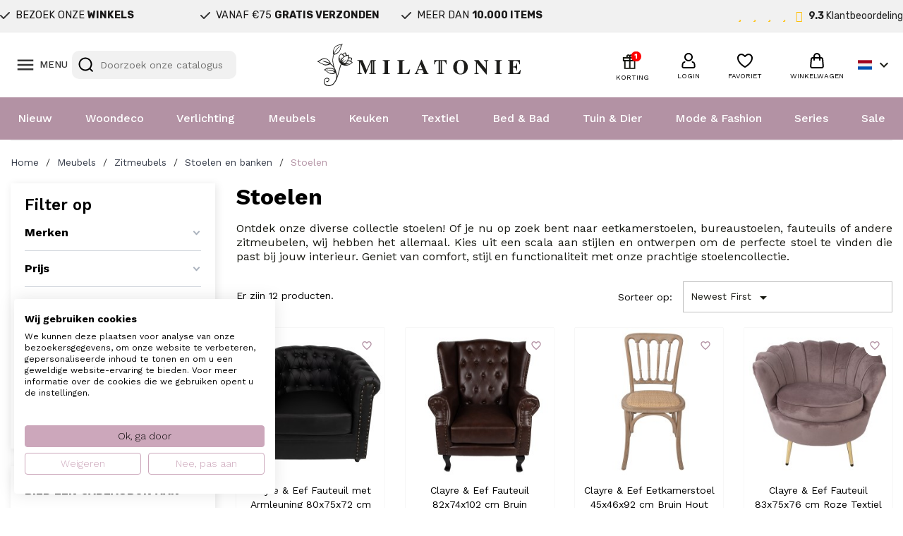

--- FILE ---
content_type: text/html; charset=utf-8
request_url: https://www.milatonie.com/nl/302-stoelen
body_size: 47260
content:
<!doctype html>
<html lang="nl-NL">

  <head>
    
      
  <meta charset="utf-8">


  <meta http-equiv="x-ua-compatible" content="ie=edge">



  <title>Clayre &amp; Eef stoelen online bestellen bij MilaTonie</title>
  
    <link rel="preconnect" href="https://fonts.googleapis.com">
<link rel="preconnect" href="https://fonts.gstatic.com" crossorigin>

  
  <meta name="description" content="Clayre &amp; Eef stoelen bestel je eenvoudig en snel bij MilaTonie ✓ Snelle levering uit voorraad ✓ Laagste prijsgarantie ✓ Speciale transport">
  <meta name="keywords" content="">
        <link rel="canonical" href="https://www.milatonie.com/nl/302-stoelen">
    
          <link rel="alternate" href="https://www.milatonie.com/nl/302-stoelen" hreflang="nl-nl">
          <link rel="alternate" href="https://www.milatonie.com/en/302-chairs" hreflang="en-us">
          <link rel="alternate" href="https://www.milatonie.com/de/302-stuehle" hreflang="de-de">
          <link rel="alternate" href="https://www.milatonie.com/fr/302-chaises" hreflang="fr-fr">
          <link rel="alternate" href="https://www.milatonie.com/it/302-sedie" hreflang="it-it">
      
  
  
    <script type="application/ld+json">
  {
    "@context": "https://schema.org",
    "@type": "Organization",
    "name" : "MilaTonie",
    "url" : "https://www.milatonie.com/nl/"
         ,"logo": {
        "@type": "ImageObject",
        "url":"https://www.milatonie.com/img/logo-1720452546.jpg"
      }
      }
</script>

<script type="application/ld+json">
  {
    "@context": "https://schema.org",
    "@type": "WebPage",
    "isPartOf": {
      "@type": "WebSite",
      "url":  "https://www.milatonie.com/nl/",
      "name": "MilaTonie"
    },
    "name": "Clayre &amp; Eef stoelen online bestellen bij MilaTonie",
    "url":  "https://www.milatonie.com/nl/302-stoelen"
  }
</script>


  <script type="application/ld+json">
    {
      "@context": "https://schema.org",
      "@type": "BreadcrumbList",
      "itemListElement": [
                  {
            "@type": "ListItem",
            "position": 1,
            "name": "Home",
            "item": "https://www.milatonie.com/nl/"
          },                  {
            "@type": "ListItem",
            "position": 2,
            "name": "Meubels",
            "item": "https://www.milatonie.com/nl/1220-meubels"
          },                  {
            "@type": "ListItem",
            "position": 3,
            "name": "Zitmeubels",
            "item": "https://www.milatonie.com/nl/132-zitmeubels"
          },                  {
            "@type": "ListItem",
            "position": 4,
            "name": "Stoelen en banken",
            "item": "https://www.milatonie.com/nl/134-stoelen-en-banken"
          },                  {
            "@type": "ListItem",
            "position": 5,
            "name": "Stoelen",
            "item": "https://www.milatonie.com/nl/302-stoelen"
          }              ]
    }
  </script>
  
  
  
  <script type="application/ld+json">
{
	"@context": "https://schema.org",
	"@type": "ItemList",
	"itemListElement": [
			{
			"@type": "ListItem",
			"position": 1,
			"name": "Clayre &amp; Eef Fauteuil met Armleuning 80x75x72 cm Zwart Kunstleer",
			"url": "https://www.milatonie.com/nl/stoelen/49573-clayre-eef-fauteuil-met-armleuning-80x75x72-cm-zwart-kunstleer-8720898083535.html"
		},			{
			"@type": "ListItem",
			"position": 2,
			"name": "Clayre &amp; Eef Fauteuil 82x74x102 cm Bruin Kunstleer",
			"url": "https://www.milatonie.com/nl/stoelen/49572-clayre-eef-fauteuil-82x74x102-cm-bruin-kunstleer-8720898083528.html"
		},			{
			"@type": "ListItem",
			"position": 3,
			"name": "Clayre &amp; Eef Eetkamerstoel 45x46x92 cm Bruin Hout",
			"url": "https://www.milatonie.com/nl/stoelen/49544-clayre-eef-eetkamerstoel-45x46x92-cm-bruin-hout-8720898083504.html"
		},			{
			"@type": "ListItem",
			"position": 4,
			"name": "Clayre &amp; Eef Fauteuil 83x75x76 cm Roze Textiel",
			"url": "https://www.milatonie.com/nl/stoelen/49539-clayre-eef-fauteuil-83x75x76-cm-roze-textiel-hout-8720898083450.html"
		},			{
			"@type": "ListItem",
			"position": 5,
			"name": "Clayre &amp; Eef Eetkamerstoel 58x56x83 cm Blauw IJzer",
			"url": "https://www.milatonie.com/nl/stoelen/39734-clayre-eef-eetkamerstoel-58x56x83-cm-blauw-8717459929760.html"
		},			{
			"@type": "ListItem",
			"position": 6,
			"name": "Clayre &amp; Eef Eetkamerstoel 51x58x76 cm Roze Hout",
			"url": "https://www.milatonie.com/nl/stoelen/39273-clayre-eef-eetkamerstoel-51x58x76-cm-roze-8717459928701.html"
		},			{
			"@type": "ListItem",
			"position": 7,
			"name": "Clayre &amp; Eef Fauteuil met Armleuning 60x69x78 cm Rood IJzer",
			"url": "https://www.milatonie.com/nl/stoelen/37304-clayre-eef-fauteuil-met-armleuning-50556bu-606978-cm-rood-textiel-relax-stoel-fauteil-stoel-8717459929791.html"
		},			{
			"@type": "ListItem",
			"position": 8,
			"name": "Clayre &amp; Eef Eetkamerstoel 58x65x85 cm Roze IJzer",
			"url": "https://www.milatonie.com/nl/stoelen/36861-clayre-eef-eetkamerstoel-50552p-586585-cm-roze-ijzer-textiel-stoel-eettafelstoel-8717459929715.html"
		},			{
			"@type": "ListItem",
			"position": 9,
			"name": "Clayre &amp; Eef Eetkamerstoel 58x65x85 cm Blauw IJzer",
			"url": "https://www.milatonie.com/nl/stoelen/36862-clayre-eef-eetkamerstoel-50552pe-586585-cm-blauw-ijzer-textiel-stoel-eettafelstoel-8717459929722.html"
		},			{
			"@type": "ListItem",
			"position": 10,
			"name": "Clayre &amp; Eef Eetkamerstoel 59x62x79 cm Roze IJzer",
			"url": "https://www.milatonie.com/nl/stoelen/36865-clayre-eef-eetkamerstoel-50557p-596279-cm-roze-ijzer-textiel-stoel-eettafelstoel-8717459929821.html"
		},			{
			"@type": "ListItem",
			"position": 11,
			"name": "Clayre &amp; Eef Eetkamerstoel 44x44x84 cm Zwart Leder",
			"url": "https://www.milatonie.com/nl/stoelen/36646-clayre-eef-eetkamerstoelen-50651-444484-cm-zwart-leder-eetstoelen-keukenstoelen-8717459907133.html"
		},			{
			"@type": "ListItem",
			"position": 12,
			"name": "Clayre &amp; Eef Eetkamerstoel 42x55x83 cm Zwart IJzer",
			"url": "https://www.milatonie.com/nl/stoelen/5459-clayre-eef-eetkamerstoelen-6y2512-425583-cm-zwart-ijzer-eetstoelen-keukenstoelen-tafelstoelen-8717459564831.html"
		}		]
}
</script>
  
  
    
  

  
    <meta property="og:title" content="Clayre &amp; Eef stoelen online bestellen bij MilaTonie" />
    <meta property="og:description" content="Clayre &amp; Eef stoelen bestel je eenvoudig en snel bij MilaTonie ✓ Snelle levering uit voorraad ✓ Laagste prijsgarantie ✓ Speciale transport" />
    <meta property="og:url" content="https://www.milatonie.com/nl/302-stoelen" />
    <meta property="og:site_name" content="MilaTonie" />
    <meta property="og:type" content="website" />    



  <meta name="viewport" content="width=device-width, initial-scale=1">



<!-- Google Tag Manager -->
<script>(function(w,d,s,l,i){w[l]=w[l]||[];w[l].push({'gtm.start':
new Date().getTime(),event:'gtm.js'});var f=d.getElementsByTagName(s)[0],
j=d.createElement(s),dl=l!='dataLayer'?'&l='+l:'';j.async=true;j.src=
'https://www.googletagmanager.com/gtm.js?id='+i+dl;f.parentNode.insertBefore(j,f);
})(window,document,'script','dataLayer','GTM-TX835BS');</script>
<!-- End Google Tag Manager -->



  <link rel="icon" type="image/vnd.microsoft.icon" href="https://www.milatonie.com/img/favicon.ico?1720452546">
  <link rel="shortcut icon" type="image/x-icon" href="https://www.milatonie.com/img/favicon.ico?1720452546">



  



  	

  <script type="text/javascript">
        var af_ajax = {"path":"https:\/\/www.milatonie.com\/nl\/module\/amazzingfilter\/ajax?ajax=1","token":"76c5a980c786215a0a5bd4a24b4ff281"};
        var af_classes = {"load_font":1,"icon-filter":"icon-filter","u-times":"u-times","icon-eraser":"icon-eraser","icon-lock":"icon-lock","icon-unlock-alt":"icon-unlock-alt","icon-minus":"icon-minus","icon-plus":"icon-plus","icon-check":"icon-check","icon-save":"icon-save","js-product-miniature":"js-product-miniature","pagination":"pagination","product-count":"product-count","heading-counter":"heading-counter"};
        var af_ids = {"main":"main"};
        var af_is_modern = 1;
        var af_param_names = {"p":"page","n":"resultsPerPage"};
        var af_product_count_text = "Toont 1 - 12 van 12 artikelen";
        var af_product_list_class = "af-product-list";
        var af_sep = {"all":{"dec":".","tho":"","range":" - ","replacements":[]},"url":{"dec":".","tho":"","range":"-","replacements":[]}};
        var blockwishlistController = "https:\/\/www.milatonie.com\/nl\/module\/blockwishlist\/action";
        var cart_page_redirect_link = "\/\/www.milatonie.com\/nl\/winkelmandje?action=show";
        var controller = "category";
        var giftIncart = 0;
        var gift_controller_url = "https:\/\/www.milatonie.com\/nl\/module\/mdgiftproduct\/FreeGiftproducts";
        var isModernCartEnabled = 1;
        var klCustomer = null;
        var load_more = true;
        var md_blockcart_line_sel = "";
        var md_current_currency = "\u20ac";
        var md_gift_addition_type = false;
        var md_gift_color = "#2DB9AF";
        var md_gift_layout = "standard";
        var md_gift_required = 0;
        var md_hide_qty_count = 0;
        var md_msg_required_gift = "Please choose your gift";
        var md_number_gift = 4;
        var md_text_gift = "Free gift";
        var mdgSecureKey = "f264b83bb5c83189f6173ea5b3735dbd";
        var msg_maximum_gift = "You cannot add more than max_gift gift_s_, please adjust your choices";
        var not_available_msg = "This product is no longer in stock with these options";
        var pageId = "category";
        var prestashop = {"cart":{"products":[],"totals":{"total":{"type":"total","label":"Totaal","amount":0,"value":"\u20ac\u00a00,00"},"total_including_tax":{"type":"total","label":"Totaal (incl. btw)","amount":0,"value":"\u20ac\u00a00,00"},"total_excluding_tax":{"type":"total","label":"Totaal (excl. btw)","amount":0,"value":"\u20ac\u00a00,00"}},"subtotals":{"products":{"type":"products","label":"Subtotaal","amount":0,"value":"\u20ac\u00a00,00"},"discounts":null,"shipping":{"type":"shipping","label":"Verzending","amount":0,"value":""},"tax":null},"products_count":0,"summary_string":"0 artikelen","vouchers":{"allowed":1,"added":[]},"discounts":[],"minimalPurchase":0,"minimalPurchaseRequired":""},"currency":{"id":1,"name":"Euro","iso_code":"EUR","iso_code_num":"978","sign":"\u20ac"},"customer":{"lastname":null,"firstname":null,"email":null,"birthday":null,"newsletter":null,"newsletter_date_add":null,"optin":null,"website":null,"company":null,"siret":null,"ape":null,"is_logged":false,"gender":{"type":null,"name":null},"addresses":[]},"country":{"id_zone":23,"id_currency":0,"call_prefix":31,"iso_code":"NL","active":"1","contains_states":"0","need_identification_number":"0","need_zip_code":"1","zip_code_format":"NNNNLL","display_tax_label":"1","name":"Nederland","id":13},"language":{"name":"Nederlands (Dutch)","iso_code":"nl","locale":"nl-NL","language_code":"nl-nl","active":"1","is_rtl":"0","date_format_lite":"d-m-Y","date_format_full":"d-m-Y H:i:s","id":1},"page":{"title":"","canonical":"https:\/\/www.milatonie.com\/nl\/302-stoelen","meta":{"title":"Clayre & Eef stoelen online bestellen bij MilaTonie","description":"Clayre & Eef stoelen bestel je eenvoudig en snel bij MilaTonie \u2713 Snelle levering uit voorraad \u2713 Laagste prijsgarantie \u2713 Speciale transport","keywords":"","robots":"index"},"page_name":"category","body_classes":{"lang-nl":true,"lang-rtl":false,"country-NL":true,"currency-EUR":true,"layout-left-column":true,"page-category":true,"tax-display-enabled":true,"page-customer-account":false,"category-id-302":true,"category-Stoelen":true,"category-id-parent-134":true,"category-depth-level-5":true},"admin_notifications":[],"password-policy":{"feedbacks":{"0":"Erg zwak","1":"Zwak","2":"gemiddeld","3":"Sterk","4":"Erg sterk","Straight rows of keys are easy to guess":"Rechte rijen toetsen zijn gemakkelijk te raden","Short keyboard patterns are easy to guess":"Korte toetsenbordpatronen zijn gemakkelijk te raden","Use a longer keyboard pattern with more turns":"Gebruik een langer toetsenbordpatroon met meer beurten","Repeats like \"aaa\" are easy to guess":"Herhalingen zoals \"aaa\" zijn gemakkelijk te raden","Repeats like \"abcabcabc\" are only slightly harder to guess than \"abc\"":"Herhalingen zoals \"abcabcabc\" zijn slechts iets moeilijker te raden dan \"abc\"","Sequences like abc or 6543 are easy to guess":"Reeksen zoals \"abc\" of \"6543\" zijn gemakkelijk te raden","Recent years are easy to guess":"Recente jaren zijn gemakkelijk te raden","Dates are often easy to guess":"Datums zijn vaak gemakkelijk te raden","This is a top-10 common password":"Dit is een top-10 veelgebruikt wachtwoord","This is a top-100 common password":"Dit is een top-100 veelgebruikt wachtwoord","This is a very common password":"Dit is een veelgebruikt wachtwoord","This is similar to a commonly used password":"Dit is vergelijkbaar met een veelgebruikt wachtwoord","A word by itself is easy to guess":"Een woord op zich is gemakkelijk te raden","Names and surnames by themselves are easy to guess":"Namen en achternamen zijn op zichzelf gemakkelijk te raden","Common names and surnames are easy to guess":"Veelvoorkomende namen en achternamen zijn gemakkelijk te raden","Use a few words, avoid common phrases":"Gebruik een paar woorden, vermijd veelvoorkomende zinnen","No need for symbols, digits, or uppercase letters":"Geen symbolen, cijfers of hoofdletters nodig","Avoid repeated words and characters":"Vermijd herhaalde woorden en tekens","Avoid sequences":"Vermijd reeksen","Avoid recent years":"Vermijd recente jaren","Avoid years that are associated with you":"Vermijd jaren die aan jou zijn gekoppeld","Avoid dates and years that are associated with you":"Vermijd datums en jaren die aan jou zijn gekoppeld","Capitalization doesn't help very much":"Hoofdletters helpen niet veel","All-uppercase is almost as easy to guess as all-lowercase":"Geheel in hoofdletters is bijna net zo gemakkelijk te raden als geheel in kleine letters","Reversed words aren't much harder to guess":"Omgekeerde woorden zijn niet veel moeilijker te raden","Predictable substitutions like '@' instead of 'a' don't help very much":"Voorspelbare vervangingen zoals \"@\" in plaats van \"a\" helpen niet erg","Add another word or two. Uncommon words are better.":"Voeg nog een of twee woorden toe. Ongewone woorden zijn beter."}}},"shop":{"name":"MilaTonie","logo":"https:\/\/www.milatonie.com\/img\/logo-1720452546.jpg","stores_icon":"https:\/\/www.milatonie.com\/img\/logo_stores.png","favicon":"https:\/\/www.milatonie.com\/img\/favicon.ico"},"core_js_public_path":"\/themes\/","urls":{"base_url":"https:\/\/www.milatonie.com\/","current_url":"https:\/\/www.milatonie.com\/nl\/302-stoelen","shop_domain_url":"https:\/\/www.milatonie.com","img_ps_url":"https:\/\/www.milatonie.com\/img\/","img_cat_url":"https:\/\/www.milatonie.com\/img\/c\/","img_lang_url":"https:\/\/www.milatonie.com\/img\/l\/","img_prod_url":"https:\/\/www.milatonie.com\/img\/p\/","img_manu_url":"https:\/\/www.milatonie.com\/img\/m\/","img_sup_url":"https:\/\/www.milatonie.com\/img\/su\/","img_ship_url":"https:\/\/www.milatonie.com\/img\/s\/","img_store_url":"https:\/\/www.milatonie.com\/img\/st\/","img_col_url":"https:\/\/www.milatonie.com\/img\/co\/","img_url":"https:\/\/www.milatonie.com\/themes\/classic\/assets\/img\/","css_url":"https:\/\/www.milatonie.com\/themes\/classic\/assets\/css\/","js_url":"https:\/\/www.milatonie.com\/themes\/classic\/assets\/js\/","pic_url":"https:\/\/www.milatonie.com\/upload\/","theme_assets":"https:\/\/www.milatonie.com\/themes\/classic\/assets\/","theme_dir":"https:\/\/www.milatonie.com\/themes\/MovaWorks\/","child_theme_assets":"https:\/\/www.milatonie.com\/themes\/MovaWorks\/assets\/","child_img_url":"https:\/\/www.milatonie.com\/themes\/MovaWorks\/assets\/img\/","child_css_url":"https:\/\/www.milatonie.com\/themes\/MovaWorks\/assets\/css\/","child_js_url":"https:\/\/www.milatonie.com\/themes\/MovaWorks\/assets\/js\/","pages":{"address":"https:\/\/www.milatonie.com\/nl\/adres","addresses":"https:\/\/www.milatonie.com\/nl\/adressen","authentication":"https:\/\/www.milatonie.com\/nl\/aanmelden","manufacturer":"https:\/\/www.milatonie.com\/nl\/merken","cart":"https:\/\/www.milatonie.com\/nl\/winkelmandje","category":"https:\/\/www.milatonie.com\/nl\/index.php?controller=category","cms":"https:\/\/www.milatonie.com\/nl\/index.php?controller=cms","contact":"https:\/\/www.milatonie.com\/nl\/contact","discount":"https:\/\/www.milatonie.com\/nl\/korting","guest_tracking":"https:\/\/www.milatonie.com\/nl\/bestelling-volgen-als-gast","history":"https:\/\/www.milatonie.com\/nl\/besteloverzicht","identity":"https:\/\/www.milatonie.com\/nl\/identiteit","index":"https:\/\/www.milatonie.com\/nl\/","my_account":"https:\/\/www.milatonie.com\/nl\/mijn-account","order_confirmation":"https:\/\/www.milatonie.com\/nl\/order-bevestiging","order_detail":"https:\/\/www.milatonie.com\/nl\/index.php?controller=order-detail","order_follow":"https:\/\/www.milatonie.com\/nl\/bestelling-volgen","order":"https:\/\/www.milatonie.com\/nl\/bestelling","order_return":"https:\/\/www.milatonie.com\/nl\/index.php?controller=order-return","order_slip":"https:\/\/www.milatonie.com\/nl\/bestel-bon","pagenotfound":"https:\/\/www.milatonie.com\/nl\/pagina-niet-gevonden","password":"https:\/\/www.milatonie.com\/nl\/wachtwoord-opvragen","pdf_invoice":"https:\/\/www.milatonie.com\/nl\/index.php?controller=pdf-invoice","pdf_order_return":"https:\/\/www.milatonie.com\/nl\/index.php?controller=pdf-order-return","pdf_order_slip":"https:\/\/www.milatonie.com\/nl\/index.php?controller=pdf-order-slip","prices_drop":"https:\/\/www.milatonie.com\/nl\/sale","product":"https:\/\/www.milatonie.com\/nl\/index.php?controller=product","registration":"https:\/\/www.milatonie.com\/nl\/registratie","search":"https:\/\/www.milatonie.com\/nl\/zoeken","sitemap":"https:\/\/www.milatonie.com\/nl\/sitemap","stores":"https:\/\/www.milatonie.com\/nl\/winkels","supplier":"https:\/\/www.milatonie.com\/nl\/leveranciers","new_products":"https:\/\/www.milatonie.com\/nl\/nieuwe-producten","brands":"https:\/\/www.milatonie.com\/nl\/merken","register":"https:\/\/www.milatonie.com\/nl\/registratie","order_login":"https:\/\/www.milatonie.com\/nl\/bestelling?login=1"},"alternative_langs":{"nl-nl":"https:\/\/www.milatonie.com\/nl\/302-stoelen","en-us":"https:\/\/www.milatonie.com\/en\/302-chairs","de-de":"https:\/\/www.milatonie.com\/de\/302-stuehle","fr-fr":"https:\/\/www.milatonie.com\/fr\/302-chaises","it-it":"https:\/\/www.milatonie.com\/it\/302-sedie"},"actions":{"logout":"https:\/\/www.milatonie.com\/nl\/?mylogout="},"no_picture_image":{"bySize":{"small_default":{"url":"https:\/\/www.milatonie.com\/img\/p\/nl-default-small_default.jpg","width":98,"height":98},"cart_default":{"url":"https:\/\/www.milatonie.com\/img\/p\/nl-default-cart_default.jpg","width":125,"height":125},"home_default":{"url":"https:\/\/www.milatonie.com\/img\/p\/nl-default-home_default.jpg","width":250,"height":250},"large_default":{"url":"https:\/\/www.milatonie.com\/img\/p\/nl-default-large_default.jpg","width":800,"height":800},"medium_default":{"url":"https:\/\/www.milatonie.com\/img\/p\/nl-default-medium_default.jpg","width":800,"height":800}},"small":{"url":"https:\/\/www.milatonie.com\/img\/p\/nl-default-small_default.jpg","width":98,"height":98},"medium":{"url":"https:\/\/www.milatonie.com\/img\/p\/nl-default-home_default.jpg","width":250,"height":250},"large":{"url":"https:\/\/www.milatonie.com\/img\/p\/nl-default-medium_default.jpg","width":800,"height":800},"legend":""},"loyaltyeditpoints_ajax_controller":"https:\/\/www.milatonie.com\/nl\/module\/loyaltyeditpoints\/ajax"},"configuration":{"display_taxes_label":true,"display_prices_tax_incl":true,"is_catalog":false,"show_prices":true,"opt_in":{"partner":false},"quantity_discount":{"type":"price","label":"Stukprijs"},"voucher_enabled":1,"return_enabled":0},"field_required":[],"breadcrumb":{"links":[{"title":"Home","url":"https:\/\/www.milatonie.com\/nl\/"},{"title":"Meubels","url":"https:\/\/www.milatonie.com\/nl\/1220-meubels"},{"title":"Zitmeubels","url":"https:\/\/www.milatonie.com\/nl\/132-zitmeubels"},{"title":"Stoelen en banken","url":"https:\/\/www.milatonie.com\/nl\/134-stoelen-en-banken"},{"title":"Stoelen","url":"https:\/\/www.milatonie.com\/nl\/302-stoelen"}],"count":5},"link":{"protocol_link":"https:\/\/","protocol_content":"https:\/\/"},"time":1769042804,"static_token":"e6a2647afbd1ef4ec9d07253f6038f41","token":"5aa7bfe527f0623995da3e786aaffdc1","debug":false};
        var productsAlreadyTagged = [];
        var removeFromWishlistUrl = "https:\/\/www.milatonie.com\/nl\/module\/blockwishlist\/action?action=deleteProductFromWishlist";
        var show_load_more_btn = false;
        var trustedshopseasyintegration_css = "https:\/\/www.milatonie.com\/modules\/trustedshopseasyintegration\/views\/css\/front\/front.2.0.3.css";
        var wishlistAddProductToCartUrl = "https:\/\/www.milatonie.com\/nl\/module\/blockwishlist\/action?action=addProductToCart";
        var wishlistUrl = "https:\/\/www.milatonie.com\/nl\/module\/blockwishlist\/view";
      </script>
		<link rel="stylesheet" href="https://fonts.googleapis.com/css?family=Rubik:100,100italic,200,200italic,300,300italic,400,400italic,500,500italic,600,600italic,700,700italic,800,800italic,900,900italic%7CWork+Sans:100,100italic,200,200italic,300,300italic,400,400italic,500,500italic,600,600italic,700,700italic,800,800italic,900,900italic&amp;display=swap" media="all">
		<link rel="stylesheet" href="https://www.milatonie.com/themes/MovaWorks/assets/cache/theme-3de7bd435.css" media="all">
	
	
	<script src="https://challenges.cloudflare.com/turnstile/v0/api.js" async></script>


	<script>
			var ceFrontendConfig = {"environmentMode":{"edit":false,"wpPreview":false},"is_rtl":false,"breakpoints":{"xs":0,"sm":480,"md":768,"lg":1025,"xl":1440,"xxl":1600},"version":"2.12.0","urls":{"assets":"\/modules\/creativeelements\/views\/"},"productQuickView":0,"settings":{"page":[],"general":{"elementor_global_image_lightbox":"1","elementor_lightbox_enable_counter":"yes","elementor_lightbox_enable_fullscreen":"yes","elementor_lightbox_enable_zoom":"yes"},"editorPreferences":[]},"post":{"id":"302040101","title":"Stoelen","excerpt":""}};
		</script>
        <link rel="preload" href="/modules/creativeelements/views/lib/ceicons/fonts/ceicons.woff2?8goggd" as="font" type="font/woff2" crossorigin>
        


  <style type="text/css">.af_pl_wrapper .pagination{display:none;}@media(max-width:767px){#amazzing_filter{position:fixed;opacity:0;}}</style><!-- WebwinkelKeur: JS disabled -->
<?php
/**
 * NOTICE OF LICENSE
 *
 * Smartsupp live chat - official plugin. Smartsupp is free live chat with visitor recording. 
 * The plugin enables you to create a free account or sign in with existing one. Pre-integrated 
 * customer info with WooCommerce (you will see names and emails of signed in webshop visitors).
 * Optional API for advanced chat box modifications.
 *
 * You must not modify, adapt or create derivative works of this source code
 *
 *  @author    Smartsupp
 *  @copyright 2021 Smartsupp.com
 *  @license   GPL-2.0+
**/ 
?>

<script type="text/javascript">
            var _smartsupp = _smartsupp || {};
            _smartsupp.key = 'e316bd44685e00cfc8fd98a36d1fbadb255b2808';
_smartsupp.cookieDomain = '.www.milatonie.com';
_smartsupp.sitePlatform = 'Prestashop 8.1.4';
window.smartsupp||(function(d) {
                var s,c,o=smartsupp=function(){ o._.push(arguments)};o._=[];
                s=d.getElementsByTagName('script')[0];c=d.createElement('script');
                c.type='text/javascript';c.charset='utf-8';c.async=true;
                c.src='//www.smartsuppchat.com/loader.js';s.parentNode.insertBefore(c,s);
            })(document);
            </script><script type="text/javascript"></script>

    <meta id="js-rcpgtm-tracking-config" data-tracking-data="%7B%22bing%22%3A%7B%22tracking_id%22%3A%22%22%2C%22feed%22%3A%7B%22id_product_prefix%22%3A%22%22%2C%22id_product_source_key%22%3A%22id_product%22%2C%22id_variant_prefix%22%3A%22%22%2C%22id_variant_source_key%22%3A%22id_attribute%22%7D%7D%2C%22context%22%3A%7B%22browser%22%3A%7B%22device_type%22%3A1%7D%2C%22localization%22%3A%7B%22id_country%22%3A13%2C%22country_code%22%3A%22NL%22%2C%22id_currency%22%3A1%2C%22currency_code%22%3A%22EUR%22%2C%22id_lang%22%3A1%2C%22lang_code%22%3A%22nl%22%7D%2C%22page%22%3A%7B%22controller_name%22%3A%22category%22%2C%22products_per_page%22%3A32%2C%22category%22%3A%7B%22id_category%22%3A302%2C%22name%22%3A%22Stoelen%22%2C%22path%22%3A%5B%22Home%22%2C%22Meubels%22%2C%22Zitmeubels%22%2C%22Stoelen%20en%20banken%22%2C%22Stoelen%22%5D%7D%2C%22search_term%22%3A%22%22%7D%2C%22shop%22%3A%7B%22id_shop%22%3A1%2C%22shop_name%22%3A%22MilaTonie%22%2C%22base_dir%22%3A%22https%3A%2F%2Fwww.milatonie.com%2F%22%7D%2C%22tracking_module%22%3A%7B%22module_name%22%3A%22rcpgtagmanager%22%2C%22module_version%22%3A%224.4.4%22%2C%22checkout_module%22%3A%7B%22module%22%3A%22default%22%2C%22controller%22%3A%22order%22%7D%2C%22service_version%22%3A%228%22%2C%22token%22%3A%223de9ce6e2c37bf45c77c917ddb464696%22%7D%2C%22user%22%3A%5B%5D%7D%2C%22criteo%22%3A%7B%22tracking_id%22%3A%22%22%2C%22feed%22%3A%7B%22id_product_prefix%22%3A%22%22%2C%22id_product_source_key%22%3A%22id_product%22%2C%22id_variant_prefix%22%3A%22%22%2C%22id_variant_source_key%22%3A%22id_attribute%22%7D%7D%2C%22facebook%22%3A%7B%22tracking_id%22%3A%22%22%2C%22feed%22%3A%7B%22id_product_prefix%22%3A%22%22%2C%22id_product_source_key%22%3A%22id_product%22%2C%22id_variant_prefix%22%3A%22%22%2C%22id_variant_source_key%22%3A%22id_attribute%22%7D%7D%2C%22ga4%22%3A%7B%22tracking_id%22%3A%22G-LZK8P72ZES%22%2C%22server_container_url%22%3A%22%22%2C%22is_url_passthrough%22%3Atrue%2C%22is_data_import%22%3Afalse%7D%2C%22gads%22%3A%7B%22tracking_id%22%3A%22%22%2C%22merchant_id%22%3A%22%22%2C%22conversion_labels%22%3A%7B%22create_account%22%3A%22%22%2C%22product_view%22%3A%22%22%2C%22add_to_cart%22%3A%22%22%2C%22begin_checkout%22%3A%22%22%2C%22purchase%22%3A%22%22%7D%2C%22retail%22%3A%7B%22id_product_prefix%22%3A%22%22%2C%22id_product_source_key%22%3A%22id_product%22%2C%22id_variant_prefix%22%3A%22%22%2C%22id_variant_source_key%22%3A%22id_attribute%22%7D%2C%22custom%22%3A%7B%22is_enabled%22%3Afalse%2C%22id_product_prefix%22%3A%22%22%2C%22id_product_source_key%22%3A%22id_product%22%2C%22id_variant_prefix%22%3A%22%22%2C%22id_variant_source_key%22%3A%22id_attribute%22%2C%22is_id2%22%3Afalse%7D%7D%2C%22gtm%22%3A%7B%22tracking_id%22%3A%22GTM-TX835BS%22%2C%22is_internal_traffic%22%3Afalse%2C%22script_url%22%3A%22%22%2C%22data_layer_name%22%3A%22%22%2C%22id_parameter%22%3A%22%22%2C%22override_tracking_id%22%3A%22%22%7D%2C%22kelkoo%22%3A%7B%22tracking_list%22%3A%5B%5D%2C%22feed%22%3A%7B%22id_product_prefix%22%3A%22%22%2C%22id_product_source_key%22%3A%22id_product%22%2C%22id_variant_prefix%22%3A%22%22%2C%22id_variant_source_key%22%3A%22id_attribute%22%7D%7D%2C%22pinterest%22%3A%7B%22tracking_id%22%3A%222613926799564%22%2C%22feed%22%3A%7B%22id_product_prefix%22%3A%22%22%2C%22id_product_source_key%22%3A%22id_product%22%2C%22id_variant_prefix%22%3A%22%22%2C%22id_variant_source_key%22%3A%22id_attribute%22%7D%7D%2C%22tiktok%22%3A%7B%22tracking_id%22%3A%22%22%2C%22feed%22%3A%7B%22id_product_prefix%22%3A%22%22%2C%22id_product_source_key%22%3A%22id_product%22%2C%22id_variant_prefix%22%3A%22%22%2C%22id_variant_source_key%22%3A%22id_attribute%22%7D%7D%2C%22twitter%22%3A%7B%22tracking_id%22%3A%22%22%2C%22events%22%3A%7B%22add_to_cart_id%22%3A%22%22%2C%22payment_info_id%22%3A%22%22%2C%22checkout_initiated_id%22%3A%22%22%2C%22product_view_id%22%3A%22%22%2C%22lead_id%22%3A%22%22%2C%22purchase_id%22%3A%22%22%2C%22search_id%22%3A%22%22%7D%2C%22feed%22%3A%7B%22id_product_prefix%22%3A%22%22%2C%22id_product_source_key%22%3A%22id_product%22%2C%22id_variant_prefix%22%3A%22%22%2C%22id_variant_source_key%22%3A%22id_attribute%22%7D%7D%7D">
    <script type="text/javascript" data-keepinline="true" data-cfasync="false" src="/modules/rcpgtagmanager/views/js/hook/trackingClient.bundle.js?v=4.4.4"></script>

  <!-- START OF DOOFINDER ADD TO CART SCRIPT -->
  <script>
    let item_link;
    document.addEventListener('doofinder.cart.add', function(event) {

      item_link = event.detail.link;

      const checkIfCartItemHasVariation = (cartObject) => {
        return (cartObject.item_id === cartObject.grouping_id) ? false : true;
      }

      /**
      * Returns only ID from string
      */
      const sanitizeVariationID = (variationID) => {
        return variationID.replace(/\D/g, "")
      }

      doofinderManageCart({
        cartURL          : "https://www.milatonie.com/nl/winkelmandje",  //required for prestashop 1.7, in previous versions it will be empty.
        cartToken        : "e6a2647afbd1ef4ec9d07253f6038f41",
        productID        : checkIfCartItemHasVariation(event.detail) ? event.detail.grouping_id : event.detail.item_id,
        customizationID  : checkIfCartItemHasVariation(event.detail) ? sanitizeVariationID(event.detail.item_id) : 0,   // If there are no combinations, the value will be 0
        quantity         : event.detail.amount,
        statusPromise    : event.detail.statusPromise,
        itemLink         : event.detail.link,
        group_id         : event.detail.group_id
      });
    });
  </script>
  <!-- END OF DOOFINDER ADD TO CART SCRIPT -->

  <!-- START OF DOOFINDER INTEGRATIONS SUPPORT -->
  <script data-keepinline>
    var dfKvCustomerEmail;
    if ('undefined' !== typeof klCustomer && "" !== klCustomer.email) {
      dfKvCustomerEmail = klCustomer.email;
    }
  </script>
  <!-- END OF DOOFINDER INTEGRATIONS SUPPORT -->

  <!-- START OF DOOFINDER UNIQUE SCRIPT -->
  <script data-keepinline>
    
    (function(w, k) {w[k] = window[k] || function () { (window[k].q = window[k].q || []).push(arguments) }})(window, "doofinderApp")
    

    // Custom personalization:
    doofinderApp("config", "language", "nl-nl");
    doofinderApp("config", "currency", "EUR");
      </script>
  <script src="https://eu1-config.doofinder.com/2.x/76592d21-30e0-4068-8d9d-8c72805bb109.js" async></script>
  <!-- END OF DOOFINDER UNIQUE SCRIPT -->
<script async src="https://www.googletagmanager.com/gtag/js?id=G-LZK8P72ZES"></script>
<script>
  window.dataLayer = window.dataLayer || [];
  function gtag(){dataLayer.push(arguments);}
  gtag('js', new Date());
  gtag(
    'config',
    'G-LZK8P72ZES',
    {
      'debug_mode':false
      , 'anonymize_ip': true                }
  );
</script>




    
  </head>

  <body id="category" class="lang-nl country-nl currency-eur layout-left-column page-category tax-display-enabled category-id-302 category-stoelen category-id-parent-134 category-depth-level-5 ce-kit-1 elementor-page elementor-page-302040101 gm-logout">
  	
<!-- Google Tag Manager (noscript) -->
<noscript><iframe src="https://www.googletagmanager.com/ns.html?id=GTM-TX835BS"
height="0" width="0" style="display:none;visibility:hidden"></iframe></noscript>
<!-- End Google Tag Manager (noscript) -->
	

    
      
    

    <main>
      
              

      <header id="header">
        
          	

        <div data-elementor-type="content" data-elementor-id="10020101" class="elementor elementor-10020101">
            <div class="elementor-section-wrap">        <section class="elementor-element elementor-element-7cf36a1 elementor-section-boxed elementor-section-height-default elementor-section-height-default elementor-section elementor-top-section" data-id="7cf36a1" data-element_type="section" data-settings="{&quot;background_background&quot;:&quot;classic&quot;}">
                  <div class="elementor-container elementor-column-gap-default">
                            <div class="elementor-row">
                <div class="elementor-element elementor-element-c8fd223 elementor-column elementor-col-66 elementor-top-column" data-id="c8fd223" data-element_type="column">
            <div class="elementor-column-wrap elementor-element-populated">
                <div class="elementor-widget-wrap">
                <div class="elementor-element elementor-element-77e0038 mw-header-usp elementor-widget elementor-widget-testimonial-carousel elementor-widget-testimonial" data-id="77e0038" data-element_type="widget" data-settings="{&quot;navigation&quot;:&quot;none&quot;,&quot;slides_to_show&quot;:&quot;3&quot;,&quot;autoplay_mobile&quot;:&quot;yes&quot;,&quot;space_between&quot;:{&quot;unit&quot;:&quot;px&quot;,&quot;size&quot;:0,&quot;sizes&quot;:[]},&quot;default_slides_count&quot;:1,&quot;infinite&quot;:&quot;yes&quot;,&quot;infinite_tablet&quot;:&quot;yes&quot;,&quot;infinite_mobile&quot;:&quot;yes&quot;,&quot;speed&quot;:500,&quot;direction&quot;:&quot;ltr&quot;,&quot;space_between_tablet&quot;:{&quot;unit&quot;:&quot;px&quot;,&quot;size&quot;:&quot;&quot;,&quot;sizes&quot;:[]},&quot;space_between_mobile&quot;:{&quot;unit&quot;:&quot;px&quot;,&quot;size&quot;:&quot;&quot;,&quot;sizes&quot;:[]}}" data-widget_type="testimonial-carousel.default">
        <div class="elementor-widget-container">        <div class="elementor-carousel-wrapper swiper" dir="ltr">
            <div class="swiper-wrapper">            <div class="swiper-slide">
                <div class="elementor-testimonial-wrapper">
                                                    <div class="elementor-testimonial-content"><svg xmlns="http://www.w3.org/2000/svg" viewBox="0 0 448 512"><!--!Font Awesome Free 6.5.1 by @fontawesome - https://fontawesome.com License - https://fontawesome.com/license/free Copyright 2024 Fonticons, Inc.--><path d="M438.6 105.4c12.5 12.5 12.5 32.8 0 45.3l-256 256c-12.5 12.5-32.8 12.5-45.3 0l-128-128c-12.5-12.5-12.5-32.8 0-45.3s32.8-12.5 45.3 0L160 338.7 393.4 105.4c12.5-12.5 32.8-12.5 45.3 0z"/></svg> Bezoek onze <strong>winkels</strong></div>
                                    <div class="elementor-testimonial-meta elementor-testimonial-image-position-aside">
                        <div class="elementor-testimonial-meta-inner">
                                                    <div class="elementor-testimonial-details">
                                                                                    </div>
                        </div>
                    </div>
                </div>
            </div>
                        <div class="swiper-slide">
                <div class="elementor-testimonial-wrapper">
                                                    <div class="elementor-testimonial-content"><svg xmlns="http://www.w3.org/2000/svg" viewBox="0 0 448 512"><!--!Font Awesome Free 6.5.1 by @fontawesome - https://fontawesome.com License - https://fontawesome.com/license/free Copyright 2024 Fonticons, Inc.--><path d="M438.6 105.4c12.5 12.5 12.5 32.8 0 45.3l-256 256c-12.5 12.5-32.8 12.5-45.3 0l-128-128c-12.5-12.5-12.5-32.8 0-45.3s32.8-12.5 45.3 0L160 338.7 393.4 105.4c12.5-12.5 32.8-12.5 45.3 0z"/></svg> Vanaf €75 <strong> gratis verzonden </strong></div>
                                    <div class="elementor-testimonial-meta elementor-testimonial-image-position-aside">
                        <div class="elementor-testimonial-meta-inner">
                                                    <div class="elementor-testimonial-details">
                                                                                    </div>
                        </div>
                    </div>
                </div>
            </div>
                        <div class="swiper-slide">
                <div class="elementor-testimonial-wrapper">
                                                    <div class="elementor-testimonial-content"><svg xmlns="http://www.w3.org/2000/svg" viewBox="0 0 448 512"><!--!Font Awesome Free 6.5.1 by @fontawesome - https://fontawesome.com License - https://fontawesome.com/license/free Copyright 2024 Fonticons, Inc.--><path d="M438.6 105.4c12.5 12.5 12.5 32.8 0 45.3l-256 256c-12.5 12.5-32.8 12.5-45.3 0l-128-128c-12.5-12.5-12.5-32.8 0-45.3s32.8-12.5 45.3 0L160 338.7 393.4 105.4c12.5-12.5 32.8-12.5 45.3 0z"/></svg> Meer dan <strong>10.000 items</strong></div>
                                    <div class="elementor-testimonial-meta elementor-testimonial-image-position-aside">
                        <div class="elementor-testimonial-meta-inner">
                                                    <div class="elementor-testimonial-details">
                                                                                    </div>
                        </div>
                    </div>
                </div>
            </div>
            </div>
                                                </div>
        </div>        </div>
                        </div>
            </div>
        </div>
                <div class="elementor-element elementor-element-53aa6bd ce-valign-center elementor-hidden-phone elementor-column elementor-col-33 elementor-top-column" data-id="53aa6bd" data-element_type="column">
            <div class="elementor-column-wrap elementor-element-populated">
                <div class="elementor-widget-wrap">
                <div class="elementor-element elementor-element-734e28a elementor-widget__width-auto elementor-view-default elementor-widget elementor-widget-icon" data-id="734e28a" data-element_type="widget" data-widget_type="icon.default">
        <div class="elementor-widget-container">        <div class="elementor-icon-wrapper">
            <div class="elementor-icon">
                <i aria-hidden="true" class="fas fa-star"></i>            </div>
        </div>
        </div>        </div>
                <div class="elementor-element elementor-element-8e1b575 elementor-widget__width-auto elementor-view-default elementor-widget elementor-widget-icon" data-id="8e1b575" data-element_type="widget" data-widget_type="icon.default">
        <div class="elementor-widget-container">        <div class="elementor-icon-wrapper">
            <div class="elementor-icon">
                <i aria-hidden="true" class="fas fa-star"></i>            </div>
        </div>
        </div>        </div>
                <div class="elementor-element elementor-element-296de3a elementor-widget__width-auto elementor-view-default elementor-widget elementor-widget-icon" data-id="296de3a" data-element_type="widget" data-widget_type="icon.default">
        <div class="elementor-widget-container">        <div class="elementor-icon-wrapper">
            <div class="elementor-icon">
                <i aria-hidden="true" class="fas fa-star"></i>            </div>
        </div>
        </div>        </div>
                <div class="elementor-element elementor-element-e0316c8 elementor-widget__width-auto elementor-view-default elementor-widget elementor-widget-icon" data-id="e0316c8" data-element_type="widget" data-widget_type="icon.default">
        <div class="elementor-widget-container">        <div class="elementor-icon-wrapper">
            <div class="elementor-icon">
                <i aria-hidden="true" class="fas fa-star"></i>            </div>
        </div>
        </div>        </div>
                <div class="elementor-element elementor-element-4549031 elementor-widget__width-auto elementor-view-default elementor-widget elementor-widget-icon" data-id="4549031" data-element_type="widget" data-widget_type="icon.default">
        <div class="elementor-widget-container">        <div class="elementor-icon-wrapper">
            <div class="elementor-icon">
                <i aria-hidden="true" class="fas fa-star-half"></i>            </div>
        </div>
        </div>        </div>
                <div class="elementor-element elementor-element-c54fb0c elementor-widget__width-auto mw-nm elementor-widget elementor-widget-text-editor" data-id="c54fb0c" data-element_type="widget" data-widget_type="text-editor.default">
        <div class="elementor-widget-container">        <div class="elementor-text-editor elementor-clearfix"><p><span style="color: #232323; font-family: Rubik; font-size: 14px;"><strong>9.3</strong> Klantbeoordeling</span></p></div>
        </div>        </div>
                        </div>
            </div>
        </div>
                        </div>
            </div>
        </section>
        </div>
        </div>
        


  <div class="header-top">
    <div class="container">
       <div class="row">
        <div class="col-md-12 gm-ht">
          <div class="mw-top-1">
            


<div class="mainmenu">
  <div class="main-navbar">
    <button class="open-menu-btn">
      <svg xmlns="http://www.w3.org/2000/svg" height="30px" viewBox="0 -960 960 960" width="30px" fill="#e8eaed"><path d="M120-240v-80h720v80H120Zm0-200v-80h720v80H120Zm0-200v-80h720v80H120Z"/></svg>
	  <span class="mw-menu-text">Menu</span>
    </button>
    <ul class="main-links">
              <li class="main-link category" data-page_id="category-168">
          <a href="https://www.milatonie.com/nl/168-woondeco">
            Woondeco
          </a>
        </li>
              <li class="main-link category" data-page_id="category-118">
          <a href="https://www.milatonie.com/nl/118-verlichting">
            Verlichting
          </a>
        </li>
              <li class="main-link category" data-page_id="category-1220">
          <a href="https://www.milatonie.com/nl/1220-meubels">
            Meubels
          </a>
        </li>
              <li class="main-link category" data-page_id="category-43">
          <a href="https://www.milatonie.com/nl/43-keuken">
            Keuken
          </a>
        </li>
              <li class="main-link category" data-page_id="category-135">
          <a href="https://www.milatonie.com/nl/135-textiel">
            Textiel
          </a>
        </li>
              <li class="main-link category" data-page_id="category-3">
          <a href="https://www.milatonie.com/nl/3-bed-bad">
            Bed &amp; Bad
          </a>
        </li>
              <li class="main-link category" data-page_id="category-158">
          <a href="https://www.milatonie.com/nl/158-tuin-dier">
            Tuin &amp; Dier
          </a>
        </li>
              <li class="main-link category" data-page_id="category-81">
          <a href="https://www.milatonie.com/nl/81-mode-fashion">
            Mode &amp; Fashion
          </a>
        </li>
              <li class="main-link category" data-page_id="category-1145">
          <a href="https://www.milatonie.com/nl/1145-feestdagen">
            Feestdagen
          </a>
        </li>
              <li class="main-link category" data-page_id="category-1092">
          <a href="https://www.milatonie.com/nl/1092-sale">
            Sale
          </a>
        </li>
              <li class="main-link link" data-page_id="lnk-cadeaubon">
          <a href="https://www.milatonie.com/nl/cadeaubon">
            Cadeaubon
          </a>
        </li>
              <li class="main-link category" data-page_id="category-1222">
          <a href="https://www.milatonie.com/nl/1222-inspiratie">
            Inspiratie
          </a>
        </li>
              <li class="main-link category" data-page_id="category-375">
          <a href="https://www.milatonie.com/nl/375-series">
            Series
          </a>
        </li>
              <li class="main-link cms-category" data-page_id="cms-category-5">
          <a href="https://www.milatonie.com/nl/content/category/5-winkels">
            Winkels
          </a>
        </li>
              <li class="main-link manufacturers" data-page_id="manufacturers">
          <a href="https://www.milatonie.com/nl/merken">
            Alle merken
          </a>
        </li>
          </ul>
  </div>

  <div class="side-navbar size-1">
    <div class="header">
      <div class="logo">
        <a href="https://www.milatonie.com/" title="MilaTonie">
          <img src="https://www.milatonie.com/img/Menu_logo_MT.svg" alt="MilaTonie" width="180" class="logo img-fluid">
        </a>
      </div>
      <div class="go-back-btn" style="display: none;">
        <svg xmlns="http://www.w3.org/2000/svg" height="24px" viewBox="0 -960 960 960" width="24px" fill="#e8eaed"><path d="M400-80 0-480l400-400 71 71-329 329 329 329-71 71Z"/></svg>
        Naar alle categorieën
      </div>
      <div class="prev-page-btn" style="display: none;">
        <svg xmlns="http://www.w3.org/2000/svg" height="24px" viewBox="0 -960 960 960" width="24px" fill="#e8eaed"><path d="M400-80 0-480l400-400 71 71-329 329 329 329-71 71Z"/></svg>
        Ga terug
      </div>
      <button class="close-menu-btn">
        <svg xmlns="http://www.w3.org/2000/svg" height="24px" viewBox="0 -960 960 960" width="24px" fill="#e8eaed"><path d="m256-200-56-56 224-224-224-224 56-56 224 224 224-224 56 56-224 224 224 224-56 56-224-224-224 224Z"/></svg>
      </button>
    </div>
    <div class="menu-container">
      
      <div class="node-container" data-page_id="main" style="display: none;">
      <div class="padding-container">
        <div class="container-title">Menu</div>
                          <ul class="node-list">
                            <li class="node-link category" data-page_id="category-168">
                  <a href="https://www.milatonie.com/nl/168-woondeco">
                                                                  <img class="node-img" src="https://www.milatonie.com/img/c/168-0_thumb.jpg">
                                                              Woondeco
                                          <svg class="arrow-next" xmlns="http://www.w3.org/2000/svg" height="24px" viewBox="0 -960 960 960" width="24px" fill="#e8eaed"><path d="m321-80-71-71 329-329-329-329 71-71 400 400L321-80Z"/></svg>
                     
                  </a>
                </li>
                            <li class="node-link category" data-page_id="category-118">
                  <a href="https://www.milatonie.com/nl/118-verlichting">
                                                                  <img class="node-img" src="https://www.milatonie.com/img/c/118-0_thumb.jpg">
                                                              Verlichting
                                          <svg class="arrow-next" xmlns="http://www.w3.org/2000/svg" height="24px" viewBox="0 -960 960 960" width="24px" fill="#e8eaed"><path d="m321-80-71-71 329-329-329-329 71-71 400 400L321-80Z"/></svg>
                     
                  </a>
                </li>
                            <li class="node-link category" data-page_id="category-1220">
                  <a href="https://www.milatonie.com/nl/1220-meubels">
                                                                  <img class="node-img" src="https://www.milatonie.com/img/c/1220-0_thumb.jpg">
                                                              Meubels
                                          <svg class="arrow-next" xmlns="http://www.w3.org/2000/svg" height="24px" viewBox="0 -960 960 960" width="24px" fill="#e8eaed"><path d="m321-80-71-71 329-329-329-329 71-71 400 400L321-80Z"/></svg>
                     
                  </a>
                </li>
                            <li class="node-link category" data-page_id="category-43">
                  <a href="https://www.milatonie.com/nl/43-keuken">
                                                                  <img class="node-img" src="https://www.milatonie.com/img/c/43-0_thumb.jpg">
                                                              Keuken
                                          <svg class="arrow-next" xmlns="http://www.w3.org/2000/svg" height="24px" viewBox="0 -960 960 960" width="24px" fill="#e8eaed"><path d="m321-80-71-71 329-329-329-329 71-71 400 400L321-80Z"/></svg>
                     
                  </a>
                </li>
                            <li class="node-link category" data-page_id="category-135">
                  <a href="https://www.milatonie.com/nl/135-textiel">
                                                                  <img class="node-img" src="https://www.milatonie.com/img/c/135-0_thumb.jpg">
                                                              Textiel
                                          <svg class="arrow-next" xmlns="http://www.w3.org/2000/svg" height="24px" viewBox="0 -960 960 960" width="24px" fill="#e8eaed"><path d="m321-80-71-71 329-329-329-329 71-71 400 400L321-80Z"/></svg>
                     
                  </a>
                </li>
                            <li class="node-link category" data-page_id="category-3">
                  <a href="https://www.milatonie.com/nl/3-bed-bad">
                                                                  <img class="node-img" src="https://www.milatonie.com/img/c/3-0_thumb.jpg">
                                                              Bed &amp; Bad
                                          <svg class="arrow-next" xmlns="http://www.w3.org/2000/svg" height="24px" viewBox="0 -960 960 960" width="24px" fill="#e8eaed"><path d="m321-80-71-71 329-329-329-329 71-71 400 400L321-80Z"/></svg>
                     
                  </a>
                </li>
                            <li class="node-link category" data-page_id="category-158">
                  <a href="https://www.milatonie.com/nl/158-tuin-dier">
                                                                  <img class="node-img" src="https://www.milatonie.com/img/c/158-0_thumb.jpg">
                                                              Tuin &amp; Dier
                                          <svg class="arrow-next" xmlns="http://www.w3.org/2000/svg" height="24px" viewBox="0 -960 960 960" width="24px" fill="#e8eaed"><path d="m321-80-71-71 329-329-329-329 71-71 400 400L321-80Z"/></svg>
                     
                  </a>
                </li>
                            <li class="node-link category" data-page_id="category-81">
                  <a href="https://www.milatonie.com/nl/81-mode-fashion">
                                                                  <img class="node-img" src="https://www.milatonie.com/img/c/81-0_thumb.jpg">
                                                              Mode &amp; Fashion
                                          <svg class="arrow-next" xmlns="http://www.w3.org/2000/svg" height="24px" viewBox="0 -960 960 960" width="24px" fill="#e8eaed"><path d="m321-80-71-71 329-329-329-329 71-71 400 400L321-80Z"/></svg>
                     
                  </a>
                </li>
                            <li class="node-link category" data-page_id="category-1145">
                  <a href="https://www.milatonie.com/nl/1145-feestdagen">
                                                                  <img class="node-img" src="https://www.milatonie.com/img/c/1145-0_thumb.jpg">
                                                              Feestdagen
                                          <svg class="arrow-next" xmlns="http://www.w3.org/2000/svg" height="24px" viewBox="0 -960 960 960" width="24px" fill="#e8eaed"><path d="m321-80-71-71 329-329-329-329 71-71 400 400L321-80Z"/></svg>
                     
                  </a>
                </li>
                            <li class="node-link category" data-page_id="category-1092">
                  <a href="https://www.milatonie.com/nl/1092-sale">
                                                                  <img class="node-img" src="https://www.milatonie.com/img/c/1092-0_thumb.jpg">
                                                              Sale
                                          <svg class="arrow-next" xmlns="http://www.w3.org/2000/svg" height="24px" viewBox="0 -960 960 960" width="24px" fill="#e8eaed"><path d="m321-80-71-71 329-329-329-329 71-71 400 400L321-80Z"/></svg>
                     
                  </a>
                </li>
                            <li class="node-link link" data-page_id="lnk-cadeaubon">
                  <a href="https://www.milatonie.com/nl/cadeaubon">
                                        Cadeaubon
                     
                  </a>
                </li>
                            <li class="node-link category" data-page_id="category-1222">
                  <a href="https://www.milatonie.com/nl/1222-inspiratie">
                                        Inspiratie
                                          <svg class="arrow-next" xmlns="http://www.w3.org/2000/svg" height="24px" viewBox="0 -960 960 960" width="24px" fill="#e8eaed"><path d="m321-80-71-71 329-329-329-329 71-71 400 400L321-80Z"/></svg>
                     
                  </a>
                </li>
                            <li class="node-link category" data-page_id="category-375">
                  <a href="https://www.milatonie.com/nl/375-series">
                                        Series
                                          <svg class="arrow-next" xmlns="http://www.w3.org/2000/svg" height="24px" viewBox="0 -960 960 960" width="24px" fill="#e8eaed"><path d="m321-80-71-71 329-329-329-329 71-71 400 400L321-80Z"/></svg>
                     
                  </a>
                </li>
                            <li class="node-link cms-category" data-page_id="cms-category-5">
                  <a href="https://www.milatonie.com/nl/content/category/5-winkels">
                                        Winkels
                                          <svg class="arrow-next" xmlns="http://www.w3.org/2000/svg" height="24px" viewBox="0 -960 960 960" width="24px" fill="#e8eaed"><path d="m321-80-71-71 329-329-329-329 71-71 400 400L321-80Z"/></svg>
                     
                  </a>
                </li>
                            <li class="node-link manufacturers" data-page_id="manufacturers">
                  <a href="https://www.milatonie.com/nl/merken">
                                        Alle merken
                                          <svg class="arrow-next" xmlns="http://www.w3.org/2000/svg" height="24px" viewBox="0 -960 960 960" width="24px" fill="#e8eaed"><path d="m321-80-71-71 329-329-329-329 71-71 400 400L321-80Z"/></svg>
                     
                  </a>
                </li>
                      </ul>
              </div>
      <div class="additional-links">
            <ul>
    <li>
        <a href="#" class="klaviyo_form_trigger">Nieuwsbrief: 20% korting</a>
    </li>   
    <li>
        <a href="https://www.milatonie.com/nl/aanmelden">Inloggen</a>
    </li>    
    <li>
        <a href="https://www.milatonie.com/nl/contact">Klantenservice</a>
    </li>
    <li>
        <a href="https://www.milatonie.com/nl/content/48-veelgestelde-vragen">Veelgestelde vragen</a>
    </li>    
</ul>
      </div>
    </div>
                  
      <div class="node-container" data-page_id="category-168" style="display: none;">
      <div class="padding-container">
        <div class="container-title">Woondeco</div>
                  <div class="container-link">
            <a href="https://www.milatonie.com/nl/168-woondeco">Alles van Woondeco</a>
          </div>
                          <ul class="node-list">
                            <li class="node-link category" data-page_id="category-169">
                  <a href="https://www.milatonie.com/nl/169-woonaccessoires">
                                                                  <img class="node-img" src="https://www.milatonie.com/img/c/169-0_thumb.jpg">
                                                              Woonaccessoires
                                          <svg class="arrow-next" xmlns="http://www.w3.org/2000/svg" height="24px" viewBox="0 -960 960 960" width="24px" fill="#e8eaed"><path d="m321-80-71-71 329-329-329-329 71-71 400 400L321-80Z"/></svg>
                     
                  </a>
                </li>
                            <li class="node-link category" data-page_id="category-720">
                  <a href="https://www.milatonie.com/nl/720-bloempotten-en-accessoires">
                                                                  <img class="node-img" src="https://www.milatonie.com/img/c/720-0_thumb.jpg">
                                                              Bloempotten en accessoires
                                          <svg class="arrow-next" xmlns="http://www.w3.org/2000/svg" height="24px" viewBox="0 -960 960 960" width="24px" fill="#e8eaed"><path d="m321-80-71-71 329-329-329-329 71-71 400 400L321-80Z"/></svg>
                     
                  </a>
                </li>
                            <li class="node-link category" data-page_id="category-172">
                  <a href="https://www.milatonie.com/nl/172-fotolijsten">
                                                                  <img class="node-img" src="https://www.milatonie.com/img/c/172-0_thumb.jpg">
                                                              Fotolijsten
                     
                  </a>
                </li>
                            <li class="node-link category" data-page_id="category-207">
                  <a href="https://www.milatonie.com/nl/207-klokken">
                                                                  <img class="node-img" src="https://www.milatonie.com/img/c/207-0_thumb.jpg">
                                                              Klokken
                                          <svg class="arrow-next" xmlns="http://www.w3.org/2000/svg" height="24px" viewBox="0 -960 960 960" width="24px" fill="#e8eaed"><path d="m321-80-71-71 329-329-329-329 71-71 400 400L321-80Z"/></svg>
                     
                  </a>
                </li>
                            <li class="node-link category" data-page_id="category-178">
                  <a href="https://www.milatonie.com/nl/178-kunstbloemen-en-planten">
                                                                  <img class="node-img" src="https://www.milatonie.com/img/c/178-0_thumb.jpg">
                                                              Kunstbloemen en -planten
                                          <svg class="arrow-next" xmlns="http://www.w3.org/2000/svg" height="24px" viewBox="0 -960 960 960" width="24px" fill="#e8eaed"><path d="m321-80-71-71 329-329-329-329 71-71 400 400L321-80Z"/></svg>
                     
                  </a>
                </li>
                            <li class="node-link category" data-page_id="category-203">
                  <a href="https://www.milatonie.com/nl/203-kaarsenhouders">
                                                                  <img class="node-img" src="https://www.milatonie.com/img/c/203-0_thumb.jpg">
                                                              Kaarsenhouders
                                          <svg class="arrow-next" xmlns="http://www.w3.org/2000/svg" height="24px" viewBox="0 -960 960 960" width="24px" fill="#e8eaed"><path d="m321-80-71-71 329-329-329-329 71-71 400 400L321-80Z"/></svg>
                     
                  </a>
                </li>
                            <li class="node-link category" data-page_id="category-210">
                  <a href="https://www.milatonie.com/nl/210-opbergers">
                                                                  <img class="node-img" src="https://www.milatonie.com/img/c/210-0_thumb.jpg">
                                                              Opbergers
                                          <svg class="arrow-next" xmlns="http://www.w3.org/2000/svg" height="24px" viewBox="0 -960 960 960" width="24px" fill="#e8eaed"><path d="m321-80-71-71 329-329-329-329 71-71 400 400L321-80Z"/></svg>
                     
                  </a>
                </li>
                            <li class="node-link category" data-page_id="category-215">
                  <a href="https://www.milatonie.com/nl/215-wanddecoratie">
                                                                  <img class="node-img" src="https://www.milatonie.com/img/c/215-0_thumb.jpg">
                                                              Wanddecoratie
                                          <svg class="arrow-next" xmlns="http://www.w3.org/2000/svg" height="24px" viewBox="0 -960 960 960" width="24px" fill="#e8eaed"><path d="m321-80-71-71 329-329-329-329 71-71 400 400L321-80Z"/></svg>
                     
                  </a>
                </li>
                            <li class="node-link category" data-page_id="category-186">
                  <a href="https://www.milatonie.com/nl/186-boek-bureau">
                                                                  <img class="node-img" src="https://www.milatonie.com/img/c/186-0_thumb.jpg">
                                                              Boek &amp; Bureau
                                          <svg class="arrow-next" xmlns="http://www.w3.org/2000/svg" height="24px" viewBox="0 -960 960 960" width="24px" fill="#e8eaed"><path d="m321-80-71-71 329-329-329-329 71-71 400 400L321-80Z"/></svg>
                     
                  </a>
                </li>
                            <li class="node-link category" data-page_id="category-192">
                  <a href="https://www.milatonie.com/nl/192-entree-garderobe">
                                                                  <img class="node-img" src="https://www.milatonie.com/img/c/192-0_thumb.jpg">
                                                              Entree &amp; Garderobe
                                          <svg class="arrow-next" xmlns="http://www.w3.org/2000/svg" height="24px" viewBox="0 -960 960 960" width="24px" fill="#e8eaed"><path d="m321-80-71-71 329-329-329-329 71-71 400 400L321-80Z"/></svg>
                     
                  </a>
                </li>
                            <li class="node-link category" data-page_id="category-1172">
                  <a href="https://www.milatonie.com/nl/1172-aroma-diffusers">
                                                                  <img class="node-img" src="https://www.milatonie.com/img/c/1172-0_thumb.jpg">
                                                              Aroma diffusers
                     
                  </a>
                </li>
                      </ul>
              </div>
      <div class="additional-links">
            <ul>
    <li>
        <a href="#" class="klaviyo_form_trigger">Nieuwsbrief: 20% korting</a>
    </li>   
    <li>
        <a href="https://www.milatonie.com/nl/aanmelden">Inloggen</a>
    </li>    
    <li>
        <a href="https://www.milatonie.com/nl/contact">Klantenservice</a>
    </li>
    <li>
        <a href="https://www.milatonie.com/nl/content/48-veelgestelde-vragen">Veelgestelde vragen</a>
    </li>    
</ul>
      </div>
    </div>
                  
      <div class="node-container" data-page_id="category-169" style="display: none;">
      <div class="padding-container">
        <div class="container-title">Woonaccessoires</div>
                  <div class="container-link">
            <a href="https://www.milatonie.com/nl/169-woonaccessoires">Alles van Woonaccessoires</a>
          </div>
                          <ul class="node-list">
                            <li class="node-link category" data-page_id="category-170">
                  <a href="https://www.milatonie.com/nl/170-beelden-en-figuren">
                                                                  <img class="node-img" src="https://www.milatonie.com/img/c/170-0_thumb.jpg">
                                                              Beelden en figuren
                     
                  </a>
                </li>
                            <li class="node-link category" data-page_id="category-173">
                  <a href="https://www.milatonie.com/nl/173-decoratieve-hangers">
                                                                  <img class="node-img" src="https://www.milatonie.com/img/c/173-0_thumb.jpg">
                                                              Decoratieve Hangers
                     
                  </a>
                </li>
                            <li class="node-link category" data-page_id="category-922">
                  <a href="https://www.milatonie.com/nl/922-decoratieve-kannen">
                                                                  <img class="node-img" src="https://www.milatonie.com/img/c/922-0_thumb.jpg">
                                                              Decoratieve kannen
                     
                  </a>
                </li>
                            <li class="node-link category" data-page_id="category-820">
                  <a href="https://www.milatonie.com/nl/820-decoratieve-schalen">
                                                                  <img class="node-img" src="https://www.milatonie.com/img/c/820-0_thumb.jpg">
                                                              Decoratieve schalen
                     
                  </a>
                </li>
                            <li class="node-link category" data-page_id="category-1195">
                  <a href="https://www.milatonie.com/nl/1195-herfst-decoratie">
                                                                  <img class="node-img" src="https://www.milatonie.com/img/c/1195-0_thumb.jpg">
                                                              Herfst decoratie
                     
                  </a>
                </li>
                            <li class="node-link category" data-page_id="category-185">
                  <a href="https://www.milatonie.com/nl/185-glazen-stolpen">
                                                                  <img class="node-img" src="https://www.milatonie.com/img/c/185-0_thumb.jpg">
                                                              Glazen stolpen
                     
                  </a>
                </li>
                            <li class="node-link category" data-page_id="category-176">
                  <a href="https://www.milatonie.com/nl/176-kransen">
                                                                  <img class="node-img" src="https://www.milatonie.com/img/c/176-0_thumb.jpg">
                                                              Kransen
                     
                  </a>
                </li>
                            <li class="node-link category" data-page_id="category-184">
                  <a href="https://www.milatonie.com/nl/184-spiegels">
                                                                  <img class="node-img" src="https://www.milatonie.com/img/c/184-0_thumb.jpg">
                                                              Spiegels
                     
                  </a>
                </li>
                            <li class="node-link category" data-page_id="category-181">
                  <a href="https://www.milatonie.com/nl/181-vazen-en-flessen">
                                                                  <img class="node-img" src="https://www.milatonie.com/img/c/181-0_thumb.jpg">
                                                              Vazen en flessen
                     
                  </a>
                </li>
                            <li class="node-link category" data-page_id="category-183">
                  <a href="https://www.milatonie.com/nl/183-spaarpotten">
                                                                  <img class="node-img" src="https://www.milatonie.com/img/c/183-0_thumb.jpg">
                                                              Spaarpotten
                     
                  </a>
                </li>
                            <li class="node-link category" data-page_id="category-261">
                  <a href="https://www.milatonie.com/nl/261-wereldbollen">
                                                                  <img class="node-img" src="https://www.milatonie.com/img/c/261-0_thumb.jpg">
                                                              Wereldbollen
                     
                  </a>
                </li>
                      </ul>
              </div>
      <div class="additional-links">
            <ul>
    <li>
        <a href="#" class="klaviyo_form_trigger">Nieuwsbrief: 20% korting</a>
    </li>   
    <li>
        <a href="https://www.milatonie.com/nl/aanmelden">Inloggen</a>
    </li>    
    <li>
        <a href="https://www.milatonie.com/nl/contact">Klantenservice</a>
    </li>
    <li>
        <a href="https://www.milatonie.com/nl/content/48-veelgestelde-vragen">Veelgestelde vragen</a>
    </li>    
</ul>
      </div>
    </div>
                  
  
                                                      
  
                                            
  
                        
  
                                
                        
      <div class="node-container" data-page_id="category-720" style="display: none;">
      <div class="padding-container">
        <div class="container-title">Bloempotten en accessoires</div>
                  <div class="container-link">
            <a href="https://www.milatonie.com/nl/720-bloempotten-en-accessoires">Alles van Bloempotten en accessoires</a>
          </div>
                          <ul class="node-list">
                            <li class="node-link category" data-page_id="category-171">
                  <a href="https://www.milatonie.com/nl/171-bloempotten">
                                        Bloempotten
                     
                  </a>
                </li>
                            <li class="node-link category" data-page_id="category-917">
                  <a href="https://www.milatonie.com/nl/917-plantenstandaarden">
                                        Plantenstandaarden
                     
                  </a>
                </li>
                            <li class="node-link category" data-page_id="category-918">
                  <a href="https://www.milatonie.com/nl/918-plantentafels">
                                        Plantentafels
                     
                  </a>
                </li>
                      </ul>
              </div>
      <div class="additional-links">
            <ul>
    <li>
        <a href="#" class="klaviyo_form_trigger">Nieuwsbrief: 20% korting</a>
    </li>   
    <li>
        <a href="https://www.milatonie.com/nl/aanmelden">Inloggen</a>
    </li>    
    <li>
        <a href="https://www.milatonie.com/nl/contact">Klantenservice</a>
    </li>
    <li>
        <a href="https://www.milatonie.com/nl/content/48-veelgestelde-vragen">Veelgestelde vragen</a>
    </li>    
</ul>
      </div>
    </div>
                                    
                                  
      <div class="node-container" data-page_id="category-207" style="display: none;">
      <div class="padding-container">
        <div class="container-title">Klokken</div>
                  <div class="container-link">
            <a href="https://www.milatonie.com/nl/207-klokken">Alles van Klokken</a>
          </div>
                          <ul class="node-list">
                            <li class="node-link category" data-page_id="category-208">
                  <a href="https://www.milatonie.com/nl/208-tafelklokken">
                                                                  <img class="node-img" src="https://www.milatonie.com/img/c/208-0_thumb.jpg">
                                                              Tafelklokken
                     
                  </a>
                </li>
                            <li class="node-link category" data-page_id="category-209">
                  <a href="https://www.milatonie.com/nl/209-wandklokken">
                                                                  <img class="node-img" src="https://www.milatonie.com/img/c/209-0_thumb.jpg">
                                                              Wandklokken
                     
                  </a>
                </li>
                      </ul>
              </div>
      <div class="additional-links">
            <ul>
    <li>
        <a href="#" class="klaviyo_form_trigger">Nieuwsbrief: 20% korting</a>
    </li>   
    <li>
        <a href="https://www.milatonie.com/nl/aanmelden">Inloggen</a>
    </li>    
    <li>
        <a href="https://www.milatonie.com/nl/contact">Klantenservice</a>
    </li>
    <li>
        <a href="https://www.milatonie.com/nl/content/48-veelgestelde-vragen">Veelgestelde vragen</a>
    </li>    
</ul>
      </div>
    </div>
                          
                        
      <div class="node-container" data-page_id="category-178" style="display: none;">
      <div class="padding-container">
        <div class="container-title">Kunstbloemen en -planten</div>
                  <div class="container-link">
            <a href="https://www.milatonie.com/nl/178-kunstbloemen-en-planten">Alles van Kunstbloemen en -planten</a>
          </div>
                          <ul class="node-list">
                            <li class="node-link category" data-page_id="category-1044">
                  <a href="https://www.milatonie.com/nl/1044-droogbloemen">
                                        Droogbloemen
                     
                  </a>
                </li>
                            <li class="node-link category" data-page_id="category-1173">
                  <a href="https://www.milatonie.com/nl/1173-kunstbloemen">
                                        Kunstbloemen
                     
                  </a>
                </li>
                            <li class="node-link category" data-page_id="category-1174">
                  <a href="https://www.milatonie.com/nl/1174-kunstplanten">
                                        Kunstplanten
                     
                  </a>
                </li>
                            <li class="node-link category" data-page_id="category-1198">
                  <a href="https://www.milatonie.com/nl/1198-decoratietakken-">
                                        Decoratietakken
                     
                  </a>
                </li>
                      </ul>
              </div>
      <div class="additional-links">
            <ul>
    <li>
        <a href="#" class="klaviyo_form_trigger">Nieuwsbrief: 20% korting</a>
    </li>   
    <li>
        <a href="https://www.milatonie.com/nl/aanmelden">Inloggen</a>
    </li>    
    <li>
        <a href="https://www.milatonie.com/nl/contact">Klantenservice</a>
    </li>
    <li>
        <a href="https://www.milatonie.com/nl/content/48-veelgestelde-vragen">Veelgestelde vragen</a>
    </li>    
</ul>
      </div>
    </div>
                                              
                        
      <div class="node-container" data-page_id="category-203" style="display: none;">
      <div class="padding-container">
        <div class="container-title">Kaarsenhouders</div>
                  <div class="container-link">
            <a href="https://www.milatonie.com/nl/203-kaarsenhouders">Alles van Kaarsenhouders</a>
          </div>
                          <ul class="node-list">
                            <li class="node-link category" data-page_id="category-204">
                  <a href="https://www.milatonie.com/nl/204-kandelaars">
                                                                  <img class="node-img" src="https://www.milatonie.com/img/c/204-0_thumb.jpg">
                                                              Kandelaars
                     
                  </a>
                </li>
                            <li class="node-link category" data-page_id="category-205">
                  <a href="https://www.milatonie.com/nl/205-lantaarns-en-windlichten">
                                                                  <img class="node-img" src="https://www.milatonie.com/img/c/205-0_thumb.jpg">
                                                              Lantaarns en windlichten
                     
                  </a>
                </li>
                            <li class="node-link category" data-page_id="category-206">
                  <a href="https://www.milatonie.com/nl/206-waxinelichthouders">
                                                                  <img class="node-img" src="https://www.milatonie.com/img/c/206-0_thumb.jpg">
                                                              Waxinelichthouders
                     
                  </a>
                </li>
                            <li class="node-link category" data-page_id="category-1176">
                  <a href="https://www.milatonie.com/nl/1176-led-lantaarn">
                                                                  <img class="node-img" src="https://www.milatonie.com/img/c/1176-0_thumb.jpg">
                                                              LED Lantaarn
                     
                  </a>
                </li>
                      </ul>
              </div>
      <div class="additional-links">
            <ul>
    <li>
        <a href="#" class="klaviyo_form_trigger">Nieuwsbrief: 20% korting</a>
    </li>   
    <li>
        <a href="https://www.milatonie.com/nl/aanmelden">Inloggen</a>
    </li>    
    <li>
        <a href="https://www.milatonie.com/nl/contact">Klantenservice</a>
    </li>
    <li>
        <a href="https://www.milatonie.com/nl/content/48-veelgestelde-vragen">Veelgestelde vragen</a>
    </li>    
</ul>
      </div>
    </div>
                            
  
                                
                        
      <div class="node-container" data-page_id="category-210" style="display: none;">
      <div class="padding-container">
        <div class="container-title">Opbergers</div>
                  <div class="container-link">
            <a href="https://www.milatonie.com/nl/210-opbergers">Alles van Opbergers</a>
          </div>
                          <ul class="node-list">
                            <li class="node-link category" data-page_id="category-211">
                  <a href="https://www.milatonie.com/nl/211-blikken">
                                                                  <img class="node-img" src="https://www.milatonie.com/img/c/211-0_thumb.jpg">
                                                              Blikken
                     
                  </a>
                </li>
                            <li class="node-link category" data-page_id="category-275">
                  <a href="https://www.milatonie.com/nl/275-dozen">
                                                                  <img class="node-img" src="https://www.milatonie.com/img/c/275-0_thumb.jpg">
                                                              Dozen
                     
                  </a>
                </li>
                            <li class="node-link category" data-page_id="category-213">
                  <a href="https://www.milatonie.com/nl/213-manden">
                                                                  <img class="node-img" src="https://www.milatonie.com/img/c/213-0_thumb.jpg">
                                                              Manden
                     
                  </a>
                </li>
                            <li class="node-link category" data-page_id="category-212">
                  <a href="https://www.milatonie.com/nl/212-flessenrekken">
                                                                  <img class="node-img" src="https://www.milatonie.com/img/c/212-0_thumb.jpg">
                                                              Flessenrekken
                     
                  </a>
                </li>
                            <li class="node-link category" data-page_id="category-258">
                  <a href="https://www.milatonie.com/nl/258-kisten">
                                                                  <img class="node-img" src="https://www.milatonie.com/img/c/258-0_thumb.jpg">
                                                              Kisten
                     
                  </a>
                </li>
                            <li class="node-link category" data-page_id="category-267">
                  <a href="https://www.milatonie.com/nl/267-koffers">
                                                                  <img class="node-img" src="https://www.milatonie.com/img/c/267-0_thumb.jpg">
                                                              Koffers
                     
                  </a>
                </li>
                            <li class="node-link category" data-page_id="category-923">
                  <a href="https://www.milatonie.com/nl/923-prullenbakken">
                                                                  <img class="node-img" src="https://www.milatonie.com/img/c/923-0_thumb.jpg">
                                                              Prullenbakken
                     
                  </a>
                </li>
                      </ul>
              </div>
      <div class="additional-links">
            <ul>
    <li>
        <a href="#" class="klaviyo_form_trigger">Nieuwsbrief: 20% korting</a>
    </li>   
    <li>
        <a href="https://www.milatonie.com/nl/aanmelden">Inloggen</a>
    </li>    
    <li>
        <a href="https://www.milatonie.com/nl/contact">Klantenservice</a>
    </li>
    <li>
        <a href="https://www.milatonie.com/nl/content/48-veelgestelde-vragen">Veelgestelde vragen</a>
    </li>    
</ul>
      </div>
    </div>
                                                                            
                        
      <div class="node-container" data-page_id="category-215" style="display: none;">
      <div class="padding-container">
        <div class="container-title">Wanddecoratie</div>
                  <div class="container-link">
            <a href="https://www.milatonie.com/nl/215-wanddecoratie">Alles van Wanddecoratie</a>
          </div>
                          <ul class="node-list">
                            <li class="node-link category" data-page_id="category-231">
                  <a href="https://www.milatonie.com/nl/231-muurdecoratie">
                                                                  <img class="node-img" src="https://www.milatonie.com/img/c/231-0_thumb.jpg">
                                                              Muurdecoratie
                     
                  </a>
                </li>
                            <li class="node-link category" data-page_id="category-216">
                  <a href="https://www.milatonie.com/nl/216-schilderijen">
                                                                  <img class="node-img" src="https://www.milatonie.com/img/c/216-0_thumb.jpg">
                                                              Schilderijen
                     
                  </a>
                </li>
                            <li class="node-link category" data-page_id="category-217">
                  <a href="https://www.milatonie.com/nl/217-tekstborden">
                                                                  <img class="node-img" src="https://www.milatonie.com/img/c/217-0_thumb.jpg">
                                                              Tekstborden
                     
                  </a>
                </li>
                            <li class="node-link category" data-page_id="category-218">
                  <a href="https://www.milatonie.com/nl/218-wandkleden">
                                                                  <img class="node-img" src="https://www.milatonie.com/img/c/218-0_thumb.jpg">
                                                              Wandkleden
                     
                  </a>
                </li>
                      </ul>
              </div>
      <div class="additional-links">
            <ul>
    <li>
        <a href="#" class="klaviyo_form_trigger">Nieuwsbrief: 20% korting</a>
    </li>   
    <li>
        <a href="https://www.milatonie.com/nl/aanmelden">Inloggen</a>
    </li>    
    <li>
        <a href="https://www.milatonie.com/nl/contact">Klantenservice</a>
    </li>
    <li>
        <a href="https://www.milatonie.com/nl/content/48-veelgestelde-vragen">Veelgestelde vragen</a>
    </li>    
</ul>
      </div>
    </div>
                                              
                        
      <div class="node-container" data-page_id="category-186" style="display: none;">
      <div class="padding-container">
        <div class="container-title">Boek &amp; Bureau</div>
                  <div class="container-link">
            <a href="https://www.milatonie.com/nl/186-boek-bureau">Alles van Boek & Bureau</a>
          </div>
                          <ul class="node-list">
                            <li class="node-link category" data-page_id="category-929">
                  <a href="https://www.milatonie.com/nl/929-boekensteunen-en-standaarden">
                                                                  <img class="node-img" src="https://www.milatonie.com/img/c/929-0_thumb.jpg">
                                                              Boekensteunen en -standaarden
                     
                  </a>
                </li>
                            <li class="node-link category" data-page_id="category-188">
                  <a href="https://www.milatonie.com/nl/188-bureau-accessoires">
                                                                  <img class="node-img" src="https://www.milatonie.com/img/c/188-0_thumb.jpg">
                                                              Bureau accessoires
                     
                  </a>
                </li>
                            <li class="node-link category" data-page_id="category-177">
                  <a href="https://www.milatonie.com/nl/177-krijt-en-magneetborden">
                                                                  <img class="node-img" src="https://www.milatonie.com/img/c/177-0_thumb.jpg">
                                                              Krijt- en magneetborden
                     
                  </a>
                </li>
                            <li class="node-link category" data-page_id="category-190">
                  <a href="https://www.milatonie.com/nl/190-kalenders-en-notitieboekjes">
                                                                  <img class="node-img" src="https://www.milatonie.com/img/c/190-0_thumb.jpg">
                                                              Kalenders en notitieboekjes
                     
                  </a>
                </li>
                            <li class="node-link category" data-page_id="category-179">
                  <a href="https://www.milatonie.com/nl/179-magneten">
                                                                  <img class="node-img" src="https://www.milatonie.com/img/c/179-0_thumb.jpg">
                                                              Magneten
                     
                  </a>
                </li>
                            <li class="node-link category" data-page_id="category-260">
                  <a href="https://www.milatonie.com/nl/260-tijdschriftenhouders">
                                                                  <img class="node-img" src="https://www.milatonie.com/img/c/260-0_thumb.jpg">
                                                              Tijdschriftenhouders
                     
                  </a>
                </li>
                            <li class="node-link category" data-page_id="category-1194">
                  <a href="https://www.milatonie.com/nl/1194-cadeauversiering-">
                                                                  <img class="node-img" src="https://www.milatonie.com/img/c/1194-0_thumb.jpg">
                                                              Cadeauversiering
                     
                  </a>
                </li>
                      </ul>
              </div>
      <div class="additional-links">
            <ul>
    <li>
        <a href="#" class="klaviyo_form_trigger">Nieuwsbrief: 20% korting</a>
    </li>   
    <li>
        <a href="https://www.milatonie.com/nl/aanmelden">Inloggen</a>
    </li>    
    <li>
        <a href="https://www.milatonie.com/nl/contact">Klantenservice</a>
    </li>
    <li>
        <a href="https://www.milatonie.com/nl/content/48-veelgestelde-vragen">Veelgestelde vragen</a>
    </li>    
</ul>
      </div>
    </div>
                  
  
                                            
  
                                          
                        
      <div class="node-container" data-page_id="category-192" style="display: none;">
      <div class="padding-container">
        <div class="container-title">Entree &amp; Garderobe</div>
                  <div class="container-link">
            <a href="https://www.milatonie.com/nl/192-entree-garderobe">Alles van Entree & Garderobe</a>
          </div>
                          <ul class="node-list">
                            <li class="node-link category" data-page_id="category-194">
                  <a href="https://www.milatonie.com/nl/194-brievenbussen">
                                                                  <img class="node-img" src="https://www.milatonie.com/img/c/194-0_thumb.jpg">
                                                              Brievenbussen
                     
                  </a>
                </li>
                            <li class="node-link category" data-page_id="category-195">
                  <a href="https://www.milatonie.com/nl/195-cijfers-letters">
                                                                  <img class="node-img" src="https://www.milatonie.com/img/c/195-0_thumb.jpg">
                                                              Cijfers &amp; Letters
                     
                  </a>
                </li>
                            <li class="node-link category" data-page_id="category-193">
                  <a href="https://www.milatonie.com/nl/193-deurbellen">
                                                                  <img class="node-img" src="https://www.milatonie.com/img/c/193-0_thumb.jpg">
                                                              Deurbellen
                     
                  </a>
                </li>
                            <li class="node-link category" data-page_id="category-366">
                  <a href="https://www.milatonie.com/nl/366-deurknoppen-en-handgrepen">
                                                                  <img class="node-img" src="https://www.milatonie.com/img/c/366-0_thumb.jpg">
                                                              Deurknoppen en handgrepen
                     
                  </a>
                </li>
                            <li class="node-link category" data-page_id="category-201">
                  <a href="https://www.milatonie.com/nl/201-deurstoppers">
                                                                  <img class="node-img" src="https://www.milatonie.com/img/c/201-0_thumb.jpg">
                                                              Deurstoppers
                     
                  </a>
                </li>
                            <li class="node-link category" data-page_id="category-197">
                  <a href="https://www.milatonie.com/nl/197-deurmatten">
                                                                  <img class="node-img" src="https://www.milatonie.com/img/c/197-0_thumb.jpg">
                                                              Deurmatten
                     
                  </a>
                </li>
                            <li class="node-link category" data-page_id="category-198">
                  <a href="https://www.milatonie.com/nl/198-kapstokken-en-haken">
                                                                  <img class="node-img" src="https://www.milatonie.com/img/c/198-0_thumb.jpg">
                                                              Kapstokken en haken
                     
                  </a>
                </li>
                            <li class="node-link category" data-page_id="category-199">
                  <a href="https://www.milatonie.com/nl/199-paraplubakken">
                                                                  <img class="node-img" src="https://www.milatonie.com/img/c/199-0_thumb.jpg">
                                                              Paraplubakken
                     
                  </a>
                </li>
                            <li class="node-link category" data-page_id="category-200">
                  <a href="https://www.milatonie.com/nl/200-sleutelkastjes">
                                                                  <img class="node-img" src="https://www.milatonie.com/img/c/200-0_thumb.jpg">
                                                              Sleutelkastjes
                     
                  </a>
                </li>
                      </ul>
              </div>
      <div class="additional-links">
            <ul>
    <li>
        <a href="#" class="klaviyo_form_trigger">Nieuwsbrief: 20% korting</a>
    </li>   
    <li>
        <a href="https://www.milatonie.com/nl/aanmelden">Inloggen</a>
    </li>    
    <li>
        <a href="https://www.milatonie.com/nl/contact">Klantenservice</a>
    </li>
    <li>
        <a href="https://www.milatonie.com/nl/content/48-veelgestelde-vragen">Veelgestelde vragen</a>
    </li>    
</ul>
      </div>
    </div>
                            
  
                                  
  
                                            
  
                                
                      
                        
      <div class="node-container" data-page_id="category-118" style="display: none;">
      <div class="padding-container">
        <div class="container-title">Verlichting</div>
                  <div class="container-link">
            <a href="https://www.milatonie.com/nl/118-verlichting">Alles van Verlichting</a>
          </div>
                          <ul class="node-list">
                            <li class="node-link category" data-page_id="category-126">
                  <a href="https://www.milatonie.com/nl/126-hanglampen">
                                                                  <img class="node-img" src="https://www.milatonie.com/img/c/126-0_thumb.jpg">
                                                              Hanglampen
                     
                  </a>
                </li>
                            <li class="node-link category" data-page_id="category-129">
                  <a href="https://www.milatonie.com/nl/129-tafellampen">
                                                                  <img class="node-img" src="https://www.milatonie.com/img/c/129-0_thumb.jpg">
                                                              Tafellampen
                     
                  </a>
                </li>
                            <li class="node-link category" data-page_id="category-130">
                  <a href="https://www.milatonie.com/nl/130-vloerlampen">
                                                                  <img class="node-img" src="https://www.milatonie.com/img/c/130-0_thumb.jpg">
                                                              Vloerlampen
                     
                  </a>
                </li>
                            <li class="node-link category" data-page_id="category-131">
                  <a href="https://www.milatonie.com/nl/131-wandlampen">
                                                                  <img class="node-img" src="https://www.milatonie.com/img/c/131-0_thumb.jpg">
                                                              Wandlampen
                     
                  </a>
                </li>
                            <li class="node-link category" data-page_id="category-71">
                  <a href="https://www.milatonie.com/nl/71-kroonluchters">
                                                                  <img class="node-img" src="https://www.milatonie.com/img/c/71-0_thumb.jpg">
                                                              Kroonluchters
                     
                  </a>
                </li>
                            <li class="node-link category" data-page_id="category-127">
                  <a href="https://www.milatonie.com/nl/127-lampenkappen">
                                                                  <img class="node-img" src="https://www.milatonie.com/img/c/127-0_thumb.jpg">
                                                              Lampenkappen
                     
                  </a>
                </li>
                            <li class="node-link category" data-page_id="category-128">
                  <a href="https://www.milatonie.com/nl/128-lampenvoeten">
                                                                  <img class="node-img" src="https://www.milatonie.com/img/c/128-0_thumb.jpg">
                                                              Lampenvoeten
                     
                  </a>
                </li>
                            <li class="node-link category" data-page_id="category-253">
                  <a href="https://www.milatonie.com/nl/253-tiffany-glaspanelen">
                                                                  <img class="node-img" src="https://www.milatonie.com/img/c/253-0_thumb.jpg">
                                                              Tiffany glaspanelen
                     
                  </a>
                </li>
                            <li class="node-link category" data-page_id="category-72">
                  <a href="https://www.milatonie.com/nl/72-tiffany-verlichting">
                                                                  <img class="node-img" src="https://www.milatonie.com/img/c/72-0_thumb.jpg">
                                                              Tiffany verlichting
                                          <svg class="arrow-next" xmlns="http://www.w3.org/2000/svg" height="24px" viewBox="0 -960 960 960" width="24px" fill="#e8eaed"><path d="m321-80-71-71 329-329-329-329 71-71 400 400L321-80Z"/></svg>
                     
                  </a>
                </li>
                      </ul>
              </div>
      <div class="additional-links">
            <ul>
    <li>
        <a href="#" class="klaviyo_form_trigger">Nieuwsbrief: 20% korting</a>
    </li>   
    <li>
        <a href="https://www.milatonie.com/nl/aanmelden">Inloggen</a>
    </li>    
    <li>
        <a href="https://www.milatonie.com/nl/contact">Klantenservice</a>
    </li>
    <li>
        <a href="https://www.milatonie.com/nl/content/48-veelgestelde-vragen">Veelgestelde vragen</a>
    </li>    
</ul>
      </div>
    </div>
                                                                                                  
      <div class="node-container" data-page_id="category-72" style="display: none;">
      <div class="padding-container">
        <div class="container-title">Tiffany verlichting</div>
                  <div class="container-link">
            <a href="https://www.milatonie.com/nl/72-tiffany-verlichting">Alles van Tiffany verlichting</a>
          </div>
                          <ul class="node-list">
                            <li class="node-link category" data-page_id="category-74">
                  <a href="https://www.milatonie.com/nl/74-tiffany-hanglampen">
                                                                  <img class="node-img" src="https://www.milatonie.com/img/c/74-0_thumb.jpg">
                                                              Tiffany hanglampen
                     
                  </a>
                </li>
                            <li class="node-link category" data-page_id="category-75">
                  <a href="https://www.milatonie.com/nl/75-tiffany-lampenkappen">
                                                                  <img class="node-img" src="https://www.milatonie.com/img/c/75-0_thumb.jpg">
                                                              Tiffany lampenkappen
                     
                  </a>
                </li>
                            <li class="node-link category" data-page_id="category-78">
                  <a href="https://www.milatonie.com/nl/78-tiffany-lampenvoeten-en-ophangsystemen">
                                                                  <img class="node-img" src="https://www.milatonie.com/img/c/78-0_thumb.jpg">
                                                              Tiffany lampenvoeten en ophangsystemen
                     
                  </a>
                </li>
                            <li class="node-link category" data-page_id="category-76">
                  <a href="https://www.milatonie.com/nl/76-tiffany-tafellampen">
                                                                  <img class="node-img" src="https://www.milatonie.com/img/c/76-0_thumb.jpg">
                                                              Tiffany tafellampen
                     
                  </a>
                </li>
                            <li class="node-link category" data-page_id="category-79">
                  <a href="https://www.milatonie.com/nl/79-tiffany-plafonnieres">
                                                                  <img class="node-img" src="https://www.milatonie.com/img/c/79-0_thumb.jpg">
                                                              Tiffany plafonnières
                     
                  </a>
                </li>
                            <li class="node-link category" data-page_id="category-80">
                  <a href="https://www.milatonie.com/nl/80-tiffany-vloer-en-zuillampen">
                                                                  <img class="node-img" src="https://www.milatonie.com/img/c/80-0_thumb.jpg">
                                                              Tiffany vloer- en zuillampen
                     
                  </a>
                </li>
                            <li class="node-link category" data-page_id="category-77">
                  <a href="https://www.milatonie.com/nl/77-tiffany-wandlampen">
                                                                  <img class="node-img" src="https://www.milatonie.com/img/c/77-0_thumb.jpg">
                                                              Tiffany wandlampen
                     
                  </a>
                </li>
                      </ul>
              </div>
      <div class="additional-links">
            <ul>
    <li>
        <a href="#" class="klaviyo_form_trigger">Nieuwsbrief: 20% korting</a>
    </li>   
    <li>
        <a href="https://www.milatonie.com/nl/aanmelden">Inloggen</a>
    </li>    
    <li>
        <a href="https://www.milatonie.com/nl/contact">Klantenservice</a>
    </li>
    <li>
        <a href="https://www.milatonie.com/nl/content/48-veelgestelde-vragen">Veelgestelde vragen</a>
    </li>    
</ul>
      </div>
    </div>
                                      
  
                        
  
                                  
  
                      
            
                        
      <div class="node-container" data-page_id="category-1220" style="display: none;">
      <div class="padding-container">
        <div class="container-title">Meubels</div>
                  <div class="container-link">
            <a href="https://www.milatonie.com/nl/1220-meubels">Alles van Meubels</a>
          </div>
                          <ul class="node-list">
                            <li class="node-link category" data-page_id="category-132">
                  <a href="https://www.milatonie.com/nl/132-zitmeubels">
                                                                  <img class="node-img" src="https://www.milatonie.com/img/c/132-0_thumb.jpg">
                                                              Zitmeubels
                                          <svg class="arrow-next" xmlns="http://www.w3.org/2000/svg" height="24px" viewBox="0 -960 960 960" width="24px" fill="#e8eaed"><path d="m321-80-71-71 329-329-329-329 71-71 400 400L321-80Z"/></svg>
                     
                  </a>
                </li>
                            <li class="node-link category" data-page_id="category-932">
                  <a href="https://www.milatonie.com/nl/932-bijzettafels-en-nachtkastjes">
                                                                  <img class="node-img" src="https://www.milatonie.com/img/c/932-0_thumb.jpg">
                                                              Bijzettafels en nachtkastjes
                                          <svg class="arrow-next" xmlns="http://www.w3.org/2000/svg" height="24px" viewBox="0 -960 960 960" width="24px" fill="#e8eaed"><path d="m321-80-71-71 329-329-329-329 71-71 400 400L321-80Z"/></svg>
                     
                  </a>
                </li>
                            <li class="node-link category" data-page_id="category-123">
                  <a href="https://www.milatonie.com/nl/123-tafel">
                                                                  <img class="node-img" src="https://www.milatonie.com/img/c/123-0_thumb.jpg">
                                                              Tafels
                                          <svg class="arrow-next" xmlns="http://www.w3.org/2000/svg" height="24px" viewBox="0 -960 960 960" width="24px" fill="#e8eaed"><path d="m321-80-71-71 329-329-329-329 71-71 400 400L321-80Z"/></svg>
                     
                  </a>
                </li>
                            <li class="node-link category" data-page_id="category-121">
                  <a href="https://www.milatonie.com/nl/121-kasten">
                                                                  <img class="node-img" src="https://www.milatonie.com/img/c/121-0_thumb.jpg">
                                                              Kasten
                                          <svg class="arrow-next" xmlns="http://www.w3.org/2000/svg" height="24px" viewBox="0 -960 960 960" width="24px" fill="#e8eaed"><path d="m321-80-71-71 329-329-329-329 71-71 400 400L321-80Z"/></svg>
                     
                  </a>
                </li>
                            <li class="node-link category" data-page_id="category-273">
                  <a href="https://www.milatonie.com/nl/273-schouwen">
                                                                  <img class="node-img" src="https://www.milatonie.com/img/c/273-0_thumb.jpg">
                                                              Schouwen
                     
                  </a>
                </li>
                            <li class="node-link category" data-page_id="category-120">
                  <a href="https://www.milatonie.com/nl/120-kamerschermen">
                                                                  <img class="node-img" src="https://www.milatonie.com/img/c/120-0_thumb.jpg">
                                                              Kamerschermen
                     
                  </a>
                </li>
                            <li class="node-link category" data-page_id="category-933">
                  <a href="https://www.milatonie.com/nl/933-wandplanken-en-rekken">
                                                                  <img class="node-img" src="https://www.milatonie.com/img/c/933-0_thumb.jpg">
                                                              Wandplanken en -rekken
                                          <svg class="arrow-next" xmlns="http://www.w3.org/2000/svg" height="24px" viewBox="0 -960 960 960" width="24px" fill="#e8eaed"><path d="m321-80-71-71 329-329-329-329 71-71 400 400L321-80Z"/></svg>
                     
                  </a>
                </li>
                            <li class="node-link category" data-page_id="category-354">
                  <a href="https://www.milatonie.com/nl/354-plankdragers">
                                                                  <img class="node-img" src="https://www.milatonie.com/img/c/354-0_thumb.jpg">
                                                              Plankdragers
                     
                  </a>
                </li>
                      </ul>
              </div>
      <div class="additional-links">
            <ul>
    <li>
        <a href="#" class="klaviyo_form_trigger">Nieuwsbrief: 20% korting</a>
    </li>   
    <li>
        <a href="https://www.milatonie.com/nl/aanmelden">Inloggen</a>
    </li>    
    <li>
        <a href="https://www.milatonie.com/nl/contact">Klantenservice</a>
    </li>
    <li>
        <a href="https://www.milatonie.com/nl/content/48-veelgestelde-vragen">Veelgestelde vragen</a>
    </li>    
</ul>
      </div>
    </div>
                  
      <div class="node-container" data-page_id="category-132" style="display: none;">
      <div class="padding-container">
        <div class="container-title">Zitmeubels</div>
                  <div class="container-link">
            <a href="https://www.milatonie.com/nl/132-zitmeubels">Alles van Zitmeubels</a>
          </div>
                          <ul class="node-list">
                            <li class="node-link category" data-page_id="category-133">
                  <a href="https://www.milatonie.com/nl/133-krukjes-en-hockers">
                                                                  <img class="node-img" src="https://www.milatonie.com/img/c/133-0_thumb.jpg">
                                                              Krukjes en hockers
                     
                  </a>
                </li>
                            <li class="node-link category" data-page_id="category-134">
                  <a href="https://www.milatonie.com/nl/134-stoelen-en-banken">
                                                                  <img class="node-img" src="https://www.milatonie.com/img/c/134-0_thumb.jpg">
                                                              Stoelen en banken
                     
                  </a>
                </li>
                      </ul>
              </div>
      <div class="additional-links">
            <ul>
    <li>
        <a href="#" class="klaviyo_form_trigger">Nieuwsbrief: 20% korting</a>
    </li>   
    <li>
        <a href="https://www.milatonie.com/nl/aanmelden">Inloggen</a>
    </li>    
    <li>
        <a href="https://www.milatonie.com/nl/contact">Klantenservice</a>
    </li>
    <li>
        <a href="https://www.milatonie.com/nl/content/48-veelgestelde-vragen">Veelgestelde vragen</a>
    </li>    
</ul>
      </div>
    </div>
                  
  
                        
  
            
                        
      <div class="node-container" data-page_id="category-932" style="display: none;">
      <div class="padding-container">
        <div class="container-title">Bijzettafels en nachtkastjes</div>
                  <div class="container-link">
            <a href="https://www.milatonie.com/nl/932-bijzettafels-en-nachtkastjes">Alles van Bijzettafels en nachtkastjes</a>
          </div>
                          <ul class="node-list">
                            <li class="node-link category" data-page_id="category-353">
                  <a href="https://www.milatonie.com/nl/353-bijzettafels">
                                        Bijzettafels
                     
                  </a>
                </li>
                            <li class="node-link category" data-page_id="category-313">
                  <a href="https://www.milatonie.com/nl/313-nachtkastjes">
                                        Nachtkastjes
                     
                  </a>
                </li>
                      </ul>
              </div>
      <div class="additional-links">
            <ul>
    <li>
        <a href="#" class="klaviyo_form_trigger">Nieuwsbrief: 20% korting</a>
    </li>   
    <li>
        <a href="https://www.milatonie.com/nl/aanmelden">Inloggen</a>
    </li>    
    <li>
        <a href="https://www.milatonie.com/nl/contact">Klantenservice</a>
    </li>
    <li>
        <a href="https://www.milatonie.com/nl/content/48-veelgestelde-vragen">Veelgestelde vragen</a>
    </li>    
</ul>
      </div>
    </div>
                          
                        
      <div class="node-container" data-page_id="category-123" style="display: none;">
      <div class="padding-container">
        <div class="container-title">Tafels</div>
                  <div class="container-link">
            <a href="https://www.milatonie.com/nl/123-tafel">Alles van Tafels</a>
          </div>
                          <ul class="node-list">
                            <li class="node-link category" data-page_id="category-910">
                  <a href="https://www.milatonie.com/nl/910-bureaus">
                                        Bureaus
                     
                  </a>
                </li>
                            <li class="node-link category" data-page_id="category-911">
                  <a href="https://www.milatonie.com/nl/911-eettafels">
                                        Eettafels
                     
                  </a>
                </li>
                            <li class="node-link category" data-page_id="category-909">
                  <a href="https://www.milatonie.com/nl/909-salontafels">
                                        Salontafels
                     
                  </a>
                </li>
                            <li class="node-link category" data-page_id="category-912">
                  <a href="https://www.milatonie.com/nl/912-wandtafels">
                                        Wandtafels
                     
                  </a>
                </li>
                      </ul>
              </div>
      <div class="additional-links">
            <ul>
    <li>
        <a href="#" class="klaviyo_form_trigger">Nieuwsbrief: 20% korting</a>
    </li>   
    <li>
        <a href="https://www.milatonie.com/nl/aanmelden">Inloggen</a>
    </li>    
    <li>
        <a href="https://www.milatonie.com/nl/contact">Klantenservice</a>
    </li>
    <li>
        <a href="https://www.milatonie.com/nl/content/48-veelgestelde-vragen">Veelgestelde vragen</a>
    </li>    
</ul>
      </div>
    </div>
                                              
                        
      <div class="node-container" data-page_id="category-121" style="display: none;">
      <div class="padding-container">
        <div class="container-title">Kasten</div>
                  <div class="container-link">
            <a href="https://www.milatonie.com/nl/121-kasten">Alles van Kasten</a>
          </div>
                          <ul class="node-list">
                            <li class="node-link category" data-page_id="category-905">
                  <a href="https://www.milatonie.com/nl/905-boekenkasten">
                                        Boekenkasten
                     
                  </a>
                </li>
                            <li class="node-link category" data-page_id="category-309">
                  <a href="https://www.milatonie.com/nl/309-dressoirs">
                                        Dressoirs
                     
                  </a>
                </li>
                            <li class="node-link category" data-page_id="category-903">
                  <a href="https://www.milatonie.com/nl/903-ladekasten">
                                        Ladekasten
                     
                  </a>
                </li>
                            <li class="node-link category" data-page_id="category-902">
                  <a href="https://www.milatonie.com/nl/902-opbergkasten">
                                        Opbergkasten
                     
                  </a>
                </li>
                            <li class="node-link category" data-page_id="category-906">
                  <a href="https://www.milatonie.com/nl/906-stellingkasten">
                                        Stellingkasten
                     
                  </a>
                </li>
                            <li class="node-link category" data-page_id="category-907">
                  <a href="https://www.milatonie.com/nl/907-vitrinekasten">
                                        Vitrinekasten
                     
                  </a>
                </li>
                            <li class="node-link category" data-page_id="category-308">
                  <a href="https://www.milatonie.com/nl/308-wandkasten">
                                        Wandkasten
                     
                  </a>
                </li>
                      </ul>
              </div>
      <div class="additional-links">
            <ul>
    <li>
        <a href="#" class="klaviyo_form_trigger">Nieuwsbrief: 20% korting</a>
    </li>   
    <li>
        <a href="https://www.milatonie.com/nl/aanmelden">Inloggen</a>
    </li>    
    <li>
        <a href="https://www.milatonie.com/nl/contact">Klantenservice</a>
    </li>
    <li>
        <a href="https://www.milatonie.com/nl/content/48-veelgestelde-vragen">Veelgestelde vragen</a>
    </li>    
</ul>
      </div>
    </div>
                                                                            
                                            
      <div class="node-container" data-page_id="category-933" style="display: none;">
      <div class="padding-container">
        <div class="container-title">Wandplanken en -rekken</div>
                  <div class="container-link">
            <a href="https://www.milatonie.com/nl/933-wandplanken-en-rekken">Alles van Wandplanken en -rekken</a>
          </div>
                          <ul class="node-list">
                            <li class="node-link category" data-page_id="category-908">
                  <a href="https://www.milatonie.com/nl/908-wandplanken">
                                        Wandplanken
                     
                  </a>
                </li>
                            <li class="node-link category" data-page_id="category-124">
                  <a href="https://www.milatonie.com/nl/124-wandrekken">
                                        Wandrekken
                     
                  </a>
                </li>
                      </ul>
              </div>
      <div class="additional-links">
            <ul>
    <li>
        <a href="#" class="klaviyo_form_trigger">Nieuwsbrief: 20% korting</a>
    </li>   
    <li>
        <a href="https://www.milatonie.com/nl/aanmelden">Inloggen</a>
    </li>    
    <li>
        <a href="https://www.milatonie.com/nl/contact">Klantenservice</a>
    </li>
    <li>
        <a href="https://www.milatonie.com/nl/content/48-veelgestelde-vragen">Veelgestelde vragen</a>
    </li>    
</ul>
      </div>
    </div>
                          
                      
                        
      <div class="node-container" data-page_id="category-43" style="display: none;">
      <div class="padding-container">
        <div class="container-title">Keuken</div>
                  <div class="container-link">
            <a href="https://www.milatonie.com/nl/43-keuken">Alles van Keuken</a>
          </div>
                          <ul class="node-list">
                            <li class="node-link category" data-page_id="category-44">
                  <a href="https://www.milatonie.com/nl/44-keukenaccessoires">
                                                                  <img class="node-img" src="https://www.milatonie.com/img/c/44-0_thumb.jpg">
                                                              Keukenaccessoires
                                          <svg class="arrow-next" xmlns="http://www.w3.org/2000/svg" height="24px" viewBox="0 -960 960 960" width="24px" fill="#e8eaed"><path d="m321-80-71-71 329-329-329-329 71-71 400 400L321-80Z"/></svg>
                     
                  </a>
                </li>
                            <li class="node-link category" data-page_id="category-56">
                  <a href="https://www.milatonie.com/nl/56-servies-bestek">
                                                                  <img class="node-img" src="https://www.milatonie.com/img/c/56-0_thumb.jpg">
                                                              Servies &amp; Bestek
                                          <svg class="arrow-next" xmlns="http://www.w3.org/2000/svg" height="24px" viewBox="0 -960 960 960" width="24px" fill="#e8eaed"><path d="m321-80-71-71 329-329-329-329 71-71 400 400L321-80Z"/></svg>
                     
                  </a>
                </li>
                            <li class="node-link category" data-page_id="category-1235">
                  <a href="https://www.milatonie.com/nl/1235-glazen-en-glaswerk">
                                                                  <img class="node-img" src="https://www.milatonie.com/img/c/1235-0_thumb.jpg">
                                                              Glazen en glaswerk
                                          <svg class="arrow-next" xmlns="http://www.w3.org/2000/svg" height="24px" viewBox="0 -960 960 960" width="24px" fill="#e8eaed"><path d="m321-80-71-71 329-329-329-329 71-71 400 400L321-80Z"/></svg>
                     
                  </a>
                </li>
                      </ul>
              </div>
      <div class="additional-links">
            <ul>
    <li>
        <a href="#" class="klaviyo_form_trigger">Nieuwsbrief: 20% korting</a>
    </li>   
    <li>
        <a href="https://www.milatonie.com/nl/aanmelden">Inloggen</a>
    </li>    
    <li>
        <a href="https://www.milatonie.com/nl/contact">Klantenservice</a>
    </li>
    <li>
        <a href="https://www.milatonie.com/nl/content/48-veelgestelde-vragen">Veelgestelde vragen</a>
    </li>    
</ul>
      </div>
    </div>
                  
      <div class="node-container" data-page_id="category-44" style="display: none;">
      <div class="padding-container">
        <div class="container-title">Keukenaccessoires</div>
                  <div class="container-link">
            <a href="https://www.milatonie.com/nl/44-keukenaccessoires">Alles van Keukenaccessoires</a>
          </div>
                          <ul class="node-list">
                            <li class="node-link category" data-page_id="category-45">
                  <a href="https://www.milatonie.com/nl/45-dienbladen-en-snijplanken">
                                                                  <img class="node-img" src="https://www.milatonie.com/img/c/45-0_thumb.jpg">
                                                              Dienbladen en snijplanken
                     
                  </a>
                </li>
                            <li class="node-link category" data-page_id="category-60">
                  <a href="https://www.milatonie.com/nl/60-eierhouders">
                                                                  <img class="node-img" src="https://www.milatonie.com/img/c/60-0_thumb.jpg">
                                                              Eierhouders
                     
                  </a>
                </li>
                            <li class="node-link category" data-page_id="category-61">
                  <a href="https://www.milatonie.com/nl/61-etageres-en-taartplateaus">
                                                                  <img class="node-img" src="https://www.milatonie.com/img/c/61-0_thumb.jpg">
                                                              Etagères en taartplateaus
                     
                  </a>
                </li>
                            <li class="node-link category" data-page_id="category-47">
                  <a href="https://www.milatonie.com/nl/47-handdoekenrekken-en-houders">
                                                                  <img class="node-img" src="https://www.milatonie.com/img/c/47-0_thumb.jpg">
                                                              Handdoekenrekken en -houders
                     
                  </a>
                </li>
                            <li class="node-link category" data-page_id="category-48">
                  <a href="https://www.milatonie.com/nl/48-keukenrolhouders">
                                                                  <img class="node-img" src="https://www.milatonie.com/img/c/48-0_thumb.jpg">
                                                              Keukenrolhouders
                     
                  </a>
                </li>
                            <li class="node-link category" data-page_id="category-50">
                  <a href="https://www.milatonie.com/nl/50-onderzetters">
                                                                  <img class="node-img" src="https://www.milatonie.com/img/c/50-0_thumb.jpg">
                                                              Onderzetters
                     
                  </a>
                </li>
                            <li class="node-link category" data-page_id="category-67">
                  <a href="https://www.milatonie.com/nl/67-peper-en-zoutstellen">
                                                                  <img class="node-img" src="https://www.milatonie.com/img/c/67-0_thumb.jpg">
                                                              Peper- en zoutstellen
                     
                  </a>
                </li>
                            <li class="node-link category" data-page_id="category-270">
                  <a href="https://www.milatonie.com/nl/270-openers-afsluiters">
                                                                  <img class="node-img" src="https://www.milatonie.com/img/c/270-0_thumb.jpg">
                                                              Openers &amp; afsluiters
                     
                  </a>
                </li>
                            <li class="node-link category" data-page_id="category-51">
                  <a href="https://www.milatonie.com/nl/51-servethouders">
                                                                  <img class="node-img" src="https://www.milatonie.com/img/c/51-0_thumb.jpg">
                                                              Servethouders
                     
                  </a>
                </li>
                            <li class="node-link category" data-page_id="category-254">
                  <a href="https://www.milatonie.com/nl/254-theedozen">
                                                                  <img class="node-img" src="https://www.milatonie.com/img/c/254-0_thumb.jpg">
                                                              Theedozen
                     
                  </a>
                </li>
                            <li class="node-link category" data-page_id="category-55">
                  <a href="https://www.milatonie.com/nl/55-voorraadpotten">
                                                                  <img class="node-img" src="https://www.milatonie.com/img/c/55-0_thumb.jpg">
                                                              Voorraadpotten
                     
                  </a>
                </li>
                      </ul>
              </div>
      <div class="additional-links">
            <ul>
    <li>
        <a href="#" class="klaviyo_form_trigger">Nieuwsbrief: 20% korting</a>
    </li>   
    <li>
        <a href="https://www.milatonie.com/nl/aanmelden">Inloggen</a>
    </li>    
    <li>
        <a href="https://www.milatonie.com/nl/contact">Klantenservice</a>
    </li>
    <li>
        <a href="https://www.milatonie.com/nl/content/48-veelgestelde-vragen">Veelgestelde vragen</a>
    </li>    
</ul>
      </div>
    </div>
                  
  
                                  
  
                                                      
  
                                                    
                        
      <div class="node-container" data-page_id="category-56" style="display: none;">
      <div class="padding-container">
        <div class="container-title">Servies &amp; Bestek</div>
                  <div class="container-link">
            <a href="https://www.milatonie.com/nl/56-servies-bestek">Alles van Servies & Bestek</a>
          </div>
                          <ul class="node-list">
                            <li class="node-link category" data-page_id="category-58">
                  <a href="https://www.milatonie.com/nl/58-borden">
                                                                  <img class="node-img" src="https://www.milatonie.com/img/c/58-0_thumb.jpg">
                                                              Borden
                     
                  </a>
                </li>
                            <li class="node-link category" data-page_id="category-64">
                  <a href="https://www.milatonie.com/nl/64-kommen-en-schalen">
                                                                  <img class="node-img" src="https://www.milatonie.com/img/c/64-0_thumb.jpg">
                                                              Kommen en schalen
                     
                  </a>
                </li>
                            <li class="node-link category" data-page_id="category-65">
                  <a href="https://www.milatonie.com/nl/65-kop-schotels">
                                                                  <img class="node-img" src="https://www.milatonie.com/img/c/65-0_thumb.jpg">
                                                              Kop &amp; Schotels
                     
                  </a>
                </li>
                            <li class="node-link category" data-page_id="category-66">
                  <a href="https://www.milatonie.com/nl/66-mokken-en-mokkenrekken">
                                                                  <img class="node-img" src="https://www.milatonie.com/img/c/66-0_thumb.jpg">
                                                              Mokken en mokkenrekken
                     
                  </a>
                </li>
                            <li class="node-link category" data-page_id="category-62">
                  <a href="https://www.milatonie.com/nl/62-theepotten">
                                                                  <img class="node-img" src="https://www.milatonie.com/img/c/62-0_thumb.jpg">
                                                              Theepotten
                     
                  </a>
                </li>
                            <li class="node-link category" data-page_id="category-68">
                  <a href="https://www.milatonie.com/nl/68-melkkannen-suikerpotten">
                                                                  <img class="node-img" src="https://www.milatonie.com/img/c/68-0_thumb.jpg">
                                                              Melkkannen &amp; Suikerpotten
                     
                  </a>
                </li>
                            <li class="node-link category" data-page_id="category-57">
                  <a href="https://www.milatonie.com/nl/57-bestek-en-accessoires">
                                                                  <img class="node-img" src="https://www.milatonie.com/img/c/57-0_thumb.jpg">
                                                              Bestek en accessoires
                     
                  </a>
                </li>
                            <li class="node-link category" data-page_id="category-1130">
                  <a href="https://www.milatonie.com/nl/1130-keukengerei">
                                                                  <img class="node-img" src="https://www.milatonie.com/img/c/1130-0_thumb.jpg">
                                                              Keukengerei
                     
                  </a>
                </li>
                      </ul>
              </div>
      <div class="additional-links">
            <ul>
    <li>
        <a href="#" class="klaviyo_form_trigger">Nieuwsbrief: 20% korting</a>
    </li>   
    <li>
        <a href="https://www.milatonie.com/nl/aanmelden">Inloggen</a>
    </li>    
    <li>
        <a href="https://www.milatonie.com/nl/contact">Klantenservice</a>
    </li>
    <li>
        <a href="https://www.milatonie.com/nl/content/48-veelgestelde-vragen">Veelgestelde vragen</a>
    </li>    
</ul>
      </div>
    </div>
                  
  
                        
  
                                  
  
                        
  
                                          
                        
      <div class="node-container" data-page_id="category-1235" style="display: none;">
      <div class="padding-container">
        <div class="container-title">Glazen en glaswerk</div>
                  <div class="container-link">
            <a href="https://www.milatonie.com/nl/1235-glazen-en-glaswerk">Alles van Glazen en glaswerk</a>
          </div>
                          <ul class="node-list">
                            <li class="node-link category" data-page_id="category-59">
                  <a href="https://www.milatonie.com/nl/59-water-en-theeglazen">
                                                                  <img class="node-img" src="https://www.milatonie.com/img/c/59-0_thumb.jpg">
                                                              Water- en theeglazen
                     
                  </a>
                </li>
                            <li class="node-link category" data-page_id="category-322">
                  <a href="https://www.milatonie.com/nl/322-wijnglazen">
                                                                  <img class="node-img" src="https://www.milatonie.com/img/c/322-0_thumb.jpg">
                                                              Wijnglazen
                     
                  </a>
                </li>
                            <li class="node-link category" data-page_id="category-63">
                  <a href="https://www.milatonie.com/nl/63-schenkkannen-en-karaffen">
                                                                  <img class="node-img" src="https://www.milatonie.com/img/c/63-0_thumb.jpg">
                                                              Schenkkannen en karaffen
                     
                  </a>
                </li>
                            <li class="node-link category" data-page_id="category-1139">
                  <a href="https://www.milatonie.com/nl/1139-drinkflessen">
                                                                  <img class="node-img" src="https://www.milatonie.com/img/c/1139-0_thumb.jpg">
                                                              Drinkflessen
                     
                  </a>
                </li>
                      </ul>
              </div>
      <div class="additional-links">
            <ul>
    <li>
        <a href="#" class="klaviyo_form_trigger">Nieuwsbrief: 20% korting</a>
    </li>   
    <li>
        <a href="https://www.milatonie.com/nl/aanmelden">Inloggen</a>
    </li>    
    <li>
        <a href="https://www.milatonie.com/nl/contact">Klantenservice</a>
    </li>
    <li>
        <a href="https://www.milatonie.com/nl/content/48-veelgestelde-vragen">Veelgestelde vragen</a>
    </li>    
</ul>
      </div>
    </div>
                                      
  
                      
            
                        
      <div class="node-container" data-page_id="category-135" style="display: none;">
      <div class="padding-container">
        <div class="container-title">Textiel</div>
                  <div class="container-link">
            <a href="https://www.milatonie.com/nl/135-textiel">Alles van Textiel</a>
          </div>
                          <ul class="node-list">
                            <li class="node-link category" data-page_id="category-136">
                  <a href="https://www.milatonie.com/nl/136-keukentextiel">
                                                                  <img class="node-img" src="https://www.milatonie.com/img/c/136-0_thumb.jpg">
                                                              Keukentextiel
                                          <svg class="arrow-next" xmlns="http://www.w3.org/2000/svg" height="24px" viewBox="0 -960 960 960" width="24px" fill="#e8eaed"><path d="m321-80-71-71 329-329-329-329 71-71 400 400L321-80Z"/></svg>
                     
                  </a>
                </li>
                            <li class="node-link category" data-page_id="category-148">
                  <a href="https://www.milatonie.com/nl/148-slaaptextiel">
                                                                  <img class="node-img" src="https://www.milatonie.com/img/c/148-0_thumb.jpg">
                                                              Slaaptextiel
                                          <svg class="arrow-next" xmlns="http://www.w3.org/2000/svg" height="24px" viewBox="0 -960 960 960" width="24px" fill="#e8eaed"><path d="m321-80-71-71 329-329-329-329 71-71 400 400L321-80Z"/></svg>
                     
                  </a>
                </li>
                            <li class="node-link category" data-page_id="category-152">
                  <a href="https://www.milatonie.com/nl/152-woontextiel">
                                                                  <img class="node-img" src="https://www.milatonie.com/img/c/152-0_thumb.jpg">
                                                              Woontextiel
                                          <svg class="arrow-next" xmlns="http://www.w3.org/2000/svg" height="24px" viewBox="0 -960 960 960" width="24px" fill="#e8eaed"><path d="m321-80-71-71 329-329-329-329 71-71 400 400L321-80Z"/></svg>
                     
                  </a>
                </li>
                            <li class="node-link category" data-page_id="category-157">
                  <a href="https://www.milatonie.com/nl/157-vloerkleden">
                                                                  <img class="node-img" src="https://www.milatonie.com/img/c/157-0_thumb.jpg">
                                                              Vloerkleden
                     
                  </a>
                </li>
                      </ul>
              </div>
      <div class="additional-links">
            <ul>
    <li>
        <a href="#" class="klaviyo_form_trigger">Nieuwsbrief: 20% korting</a>
    </li>   
    <li>
        <a href="https://www.milatonie.com/nl/aanmelden">Inloggen</a>
    </li>    
    <li>
        <a href="https://www.milatonie.com/nl/contact">Klantenservice</a>
    </li>
    <li>
        <a href="https://www.milatonie.com/nl/content/48-veelgestelde-vragen">Veelgestelde vragen</a>
    </li>    
</ul>
      </div>
    </div>
                  
      <div class="node-container" data-page_id="category-136" style="display: none;">
      <div class="padding-container">
        <div class="container-title">Keukentextiel</div>
                  <div class="container-link">
            <a href="https://www.milatonie.com/nl/136-keukentextiel">Alles van Keukentextiel</a>
          </div>
                          <ul class="node-list">
                            <li class="node-link category" data-page_id="category-137">
                  <a href="https://www.milatonie.com/nl/137-broodmanden">
                                                                  <img class="node-img" src="https://www.milatonie.com/img/c/137-0_thumb.jpg">
                                                              Broodmanden
                     
                  </a>
                </li>
                            <li class="node-link category" data-page_id="category-138">
                  <a href="https://www.milatonie.com/nl/138-gastendoekjes">
                                                                  <img class="node-img" src="https://www.milatonie.com/img/c/138-0_thumb.jpg">
                                                              Gastendoekjes
                     
                  </a>
                </li>
                            <li class="node-link category" data-page_id="category-139">
                  <a href="https://www.milatonie.com/nl/139-keuken-en-theedoeken">
                                                                  <img class="node-img" src="https://www.milatonie.com/img/c/139-0_thumb.jpg">
                                                              Keuken- en theedoeken
                     
                  </a>
                </li>
                            <li class="node-link category" data-page_id="category-140">
                  <a href="https://www.milatonie.com/nl/140-kindertextiel">
                                                                  <img class="node-img" src="https://www.milatonie.com/img/c/140-1_thumb.jpg">
                                                              Kindertextiel
                     
                  </a>
                </li>
                            <li class="node-link category" data-page_id="category-141">
                  <a href="https://www.milatonie.com/nl/141-ovenwanten">
                                                                  <img class="node-img" src="https://www.milatonie.com/img/c/141-0_thumb.jpg">
                                                              Ovenwanten
                     
                  </a>
                </li>
                            <li class="node-link category" data-page_id="category-142">
                  <a href="https://www.milatonie.com/nl/142-pannenlappen">
                                                                  <img class="node-img" src="https://www.milatonie.com/img/c/142-0_thumb.jpg">
                                                              Pannenlappen
                     
                  </a>
                </li>
                            <li class="node-link category" data-page_id="category-143">
                  <a href="https://www.milatonie.com/nl/143-placemats">
                                                                  <img class="node-img" src="https://www.milatonie.com/img/c/143-0_thumb.jpg">
                                                              Placemats
                     
                  </a>
                </li>
                            <li class="node-link category" data-page_id="category-144">
                  <a href="https://www.milatonie.com/nl/144-schorten">
                                                                  <img class="node-img" src="https://www.milatonie.com/img/c/144-0_thumb.jpg">
                                                              Schorten
                     
                  </a>
                </li>
                            <li class="node-link category" data-page_id="category-145">
                  <a href="https://www.milatonie.com/nl/145-servetten">
                                                                  <img class="node-img" src="https://www.milatonie.com/img/c/145-0_thumb.jpg">
                                                              Servetten
                     
                  </a>
                </li>
                            <li class="node-link category" data-page_id="category-146">
                  <a href="https://www.milatonie.com/nl/146-tafelkleden">
                                                                  <img class="node-img" src="https://www.milatonie.com/img/c/146-0_thumb.jpg">
                                                              Tafelkleden
                     
                  </a>
                </li>
                            <li class="node-link category" data-page_id="category-147">
                  <a href="https://www.milatonie.com/nl/147-tafellopers">
                                                                  <img class="node-img" src="https://www.milatonie.com/img/c/147-0_thumb.jpg">
                                                              Tafellopers
                     
                  </a>
                </li>
                      </ul>
              </div>
      <div class="additional-links">
            <ul>
    <li>
        <a href="#" class="klaviyo_form_trigger">Nieuwsbrief: 20% korting</a>
    </li>   
    <li>
        <a href="https://www.milatonie.com/nl/aanmelden">Inloggen</a>
    </li>    
    <li>
        <a href="https://www.milatonie.com/nl/contact">Klantenservice</a>
    </li>
    <li>
        <a href="https://www.milatonie.com/nl/content/48-veelgestelde-vragen">Veelgestelde vragen</a>
    </li>    
</ul>
      </div>
    </div>
                                                
  
                                                                                  
                        
      <div class="node-container" data-page_id="category-148" style="display: none;">
      <div class="padding-container">
        <div class="container-title">Slaaptextiel</div>
                  <div class="container-link">
            <a href="https://www.milatonie.com/nl/148-slaaptextiel">Alles van Slaaptextiel</a>
          </div>
                          <ul class="node-list">
                            <li class="node-link category" data-page_id="category-149">
                  <a href="https://www.milatonie.com/nl/149-bedspreien-en-quilts-1-pers">
                                                                  <img class="node-img" src="https://www.milatonie.com/img/c/149-0_thumb.jpg">
                                                              Bedspreien en quilts 1 pers.
                     
                  </a>
                </li>
                            <li class="node-link category" data-page_id="category-150">
                  <a href="https://www.milatonie.com/nl/150-bedspreien-en-quilts-2-pers">
                                                                  <img class="node-img" src="https://www.milatonie.com/img/c/150-0_thumb.jpg">
                                                              Bedspreien en quilts 2 pers.
                     
                  </a>
                </li>
                            <li class="node-link category" data-page_id="category-151">
                  <a href="https://www.milatonie.com/nl/151-kussenhoezen">
                                                                  <img class="node-img" src="https://www.milatonie.com/img/c/151-0_thumb.jpg">
                                                              Kussenhoezen
                     
                  </a>
                </li>
                      </ul>
              </div>
      <div class="additional-links">
            <ul>
    <li>
        <a href="#" class="klaviyo_form_trigger">Nieuwsbrief: 20% korting</a>
    </li>   
    <li>
        <a href="https://www.milatonie.com/nl/aanmelden">Inloggen</a>
    </li>    
    <li>
        <a href="https://www.milatonie.com/nl/contact">Klantenservice</a>
    </li>
    <li>
        <a href="https://www.milatonie.com/nl/content/48-veelgestelde-vragen">Veelgestelde vragen</a>
    </li>    
</ul>
      </div>
    </div>
                                    
                        
      <div class="node-container" data-page_id="category-152" style="display: none;">
      <div class="padding-container">
        <div class="container-title">Woontextiel</div>
                  <div class="container-link">
            <a href="https://www.milatonie.com/nl/152-woontextiel">Alles van Woontextiel</a>
          </div>
                          <ul class="node-list">
                            <li class="node-link category" data-page_id="category-155">
                  <a href="https://www.milatonie.com/nl/155-kussenvullingen">
                                                                  <img class="node-img" src="https://www.milatonie.com/img/c/155-0_thumb.jpg">
                                                              Kussenvullingen
                     
                  </a>
                </li>
                            <li class="node-link category" data-page_id="category-156">
                  <a href="https://www.milatonie.com/nl/156-plaids">
                                                                  <img class="node-img" src="https://www.milatonie.com/img/c/156-0_thumb.jpg">
                                                              Plaids
                     
                  </a>
                </li>
                            <li class="node-link category" data-page_id="category-153">
                  <a href="https://www.milatonie.com/nl/153-sierkussens">
                                                                  <img class="node-img" src="https://www.milatonie.com/img/c/153-0_thumb.jpg">
                                                              Sierkussens
                     
                  </a>
                </li>
                            <li class="node-link category" data-page_id="category-154">
                  <a href="https://www.milatonie.com/nl/154-stoelkussens">
                                                                  <img class="node-img" src="https://www.milatonie.com/img/c/154-0_thumb.jpg">
                                                              Stoelkussens
                     
                  </a>
                </li>
                      </ul>
              </div>
      <div class="additional-links">
            <ul>
    <li>
        <a href="#" class="klaviyo_form_trigger">Nieuwsbrief: 20% korting</a>
    </li>   
    <li>
        <a href="https://www.milatonie.com/nl/aanmelden">Inloggen</a>
    </li>    
    <li>
        <a href="https://www.milatonie.com/nl/contact">Klantenservice</a>
    </li>
    <li>
        <a href="https://www.milatonie.com/nl/content/48-veelgestelde-vragen">Veelgestelde vragen</a>
    </li>    
</ul>
      </div>
    </div>
                                              
                      
                        
      <div class="node-container" data-page_id="category-3" style="display: none;">
      <div class="padding-container">
        <div class="container-title">Bed &amp; Bad</div>
                  <div class="container-link">
            <a href="https://www.milatonie.com/nl/3-bed-bad">Alles van Bed & Bad</a>
          </div>
                          <ul class="node-list">
                            <li class="node-link category" data-page_id="category-11">
                  <a href="https://www.milatonie.com/nl/11-slaapkamer-accessoires">
                                                                  <img class="node-img" src="https://www.milatonie.com/img/c/11-0_thumb.jpg">
                                                              Slaapkamer accessoires
                                          <svg class="arrow-next" xmlns="http://www.w3.org/2000/svg" height="24px" viewBox="0 -960 960 960" width="24px" fill="#e8eaed"><path d="m321-80-71-71 329-329-329-329 71-71 400 400L321-80Z"/></svg>
                     
                  </a>
                </li>
                            <li class="node-link category" data-page_id="category-4">
                  <a href="https://www.milatonie.com/nl/4-badkamer-toilet">
                                                                  <img class="node-img" src="https://www.milatonie.com/img/c/4-0_thumb.jpg">
                                                              Badkamer &amp; Toilet
                                          <svg class="arrow-next" xmlns="http://www.w3.org/2000/svg" height="24px" viewBox="0 -960 960 960" width="24px" fill="#e8eaed"><path d="m321-80-71-71 329-329-329-329 71-71 400 400L321-80Z"/></svg>
                     
                  </a>
                </li>
                      </ul>
              </div>
      <div class="additional-links">
            <ul>
    <li>
        <a href="#" class="klaviyo_form_trigger">Nieuwsbrief: 20% korting</a>
    </li>   
    <li>
        <a href="https://www.milatonie.com/nl/aanmelden">Inloggen</a>
    </li>    
    <li>
        <a href="https://www.milatonie.com/nl/contact">Klantenservice</a>
    </li>
    <li>
        <a href="https://www.milatonie.com/nl/content/48-veelgestelde-vragen">Veelgestelde vragen</a>
    </li>    
</ul>
      </div>
    </div>
                  
      <div class="node-container" data-page_id="category-11" style="display: none;">
      <div class="padding-container">
        <div class="container-title">Slaapkamer accessoires</div>
                  <div class="container-link">
            <a href="https://www.milatonie.com/nl/11-slaapkamer-accessoires">Alles van Slaapkamer accessoires</a>
          </div>
                          <ul class="node-list">
                            <li class="node-link category" data-page_id="category-276">
                  <a href="https://www.milatonie.com/nl/276-bedhemels">
                                                                  <img class="node-img" src="https://www.milatonie.com/img/c/276-0_thumb.jpg">
                                                              Bedhemels
                     
                  </a>
                </li>
                            <li class="node-link category" data-page_id="category-268">
                  <a href="https://www.milatonie.com/nl/268-kinderkameraccessoires">
                                                                  <img class="node-img" src="https://www.milatonie.com/img/c/268-0_thumb.jpg">
                                                              Kinderkameraccessoires
                     
                  </a>
                </li>
                            <li class="node-link category" data-page_id="category-15">
                  <a href="https://www.milatonie.com/nl/15-paspoppen-en-dressboys">
                                                                  <img class="node-img" src="https://www.milatonie.com/img/c/15-0_thumb.jpg">
                                                              Paspoppen en dressboys
                     
                  </a>
                </li>
                      </ul>
              </div>
      <div class="additional-links">
            <ul>
    <li>
        <a href="#" class="klaviyo_form_trigger">Nieuwsbrief: 20% korting</a>
    </li>   
    <li>
        <a href="https://www.milatonie.com/nl/aanmelden">Inloggen</a>
    </li>    
    <li>
        <a href="https://www.milatonie.com/nl/contact">Klantenservice</a>
    </li>
    <li>
        <a href="https://www.milatonie.com/nl/content/48-veelgestelde-vragen">Veelgestelde vragen</a>
    </li>    
</ul>
      </div>
    </div>
                                    
                        
      <div class="node-container" data-page_id="category-4" style="display: none;">
      <div class="padding-container">
        <div class="container-title">Badkamer &amp; Toilet</div>
                  <div class="container-link">
            <a href="https://www.milatonie.com/nl/4-badkamer-toilet">Alles van Badkamer & Toilet</a>
          </div>
                          <ul class="node-list">
                            <li class="node-link category" data-page_id="category-264">
                  <a href="https://www.milatonie.com/nl/264-badmatten">
                                                                  <img class="node-img" src="https://www.milatonie.com/img/c/264-0_thumb.jpg">
                                                              Badmatten
                     
                  </a>
                </li>
                            <li class="node-link category" data-page_id="category-7">
                  <a href="https://www.milatonie.com/nl/7-medicijnkastjes">
                                                                  <img class="node-img" src="https://www.milatonie.com/img/c/7-0_thumb.jpg">
                                                              Medicijnkastjes
                     
                  </a>
                </li>
                            <li class="node-link category" data-page_id="category-8">
                  <a href="https://www.milatonie.com/nl/8-parfumflesjes">
                                                                  <img class="node-img" src="https://www.milatonie.com/img/c/8-0_thumb.jpg">
                                                              Parfumflesjes
                     
                  </a>
                </li>
                            <li class="node-link category" data-page_id="category-269">
                  <a href="https://www.milatonie.com/nl/269-tissue-boxen">
                                                                  <img class="node-img" src="https://www.milatonie.com/img/c/269-0_thumb.jpg">
                                                              Tissue boxen
                     
                  </a>
                </li>
                            <li class="node-link category" data-page_id="category-9">
                  <a href="https://www.milatonie.com/nl/9-toiletpapier-en-borstelhouders">
                                                                  <img class="node-img" src="https://www.milatonie.com/img/c/9-0_thumb.jpg">
                                                              Toiletpapier- en borstelhouders
                     
                  </a>
                </li>
                            <li class="node-link category" data-page_id="category-10">
                  <a href="https://www.milatonie.com/nl/10-zeephouders-en-badkameraccessoires">
                                                                  <img class="node-img" src="https://www.milatonie.com/img/c/10-0_thumb.jpg">
                                                              Zeephouders en badkameraccessoires
                     
                  </a>
                </li>
                      </ul>
              </div>
      <div class="additional-links">
            <ul>
    <li>
        <a href="#" class="klaviyo_form_trigger">Nieuwsbrief: 20% korting</a>
    </li>   
    <li>
        <a href="https://www.milatonie.com/nl/aanmelden">Inloggen</a>
    </li>    
    <li>
        <a href="https://www.milatonie.com/nl/contact">Klantenservice</a>
    </li>
    <li>
        <a href="https://www.milatonie.com/nl/content/48-veelgestelde-vragen">Veelgestelde vragen</a>
    </li>    
</ul>
      </div>
    </div>
                                                          
  
                      
            
                        
      <div class="node-container" data-page_id="category-158" style="display: none;">
      <div class="padding-container">
        <div class="container-title">Tuin &amp; Dier</div>
                  <div class="container-link">
            <a href="https://www.milatonie.com/nl/158-tuin-dier">Alles van Tuin & Dier</a>
          </div>
                          <ul class="node-list">
                            <li class="node-link category" data-page_id="category-163">
                  <a href="https://www.milatonie.com/nl/163-tuin-accessoires">
                                                                  <img class="node-img" src="https://www.milatonie.com/img/c/163-0_thumb.jpg">
                                                              Tuin accessoires
                                          <svg class="arrow-next" xmlns="http://www.w3.org/2000/svg" height="24px" viewBox="0 -960 960 960" width="24px" fill="#e8eaed"><path d="m321-80-71-71 329-329-329-329 71-71 400 400L321-80Z"/></svg>
                     
                  </a>
                </li>
                            <li class="node-link category" data-page_id="category-159">
                  <a href="https://www.milatonie.com/nl/159-dieren-accessoires">
                                                                  <img class="node-img" src="https://www.milatonie.com/img/c/159-0_thumb.jpg">
                                                              Dieren accessoires
                                          <svg class="arrow-next" xmlns="http://www.w3.org/2000/svg" height="24px" viewBox="0 -960 960 960" width="24px" fill="#e8eaed"><path d="m321-80-71-71 329-329-329-329 71-71 400 400L321-80Z"/></svg>
                     
                  </a>
                </li>
                            <li class="node-link category" data-page_id="category-167">
                  <a href="https://www.milatonie.com/nl/167-tuinmeubels">
                                                                  <img class="node-img" src="https://www.milatonie.com/img/c/167-0_thumb.jpg">
                                                              Tuinmeubels
                                          <svg class="arrow-next" xmlns="http://www.w3.org/2000/svg" height="24px" viewBox="0 -960 960 960" width="24px" fill="#e8eaed"><path d="m321-80-71-71 329-329-329-329 71-71 400 400L321-80Z"/></svg>
                     
                  </a>
                </li>
                      </ul>
              </div>
      <div class="additional-links">
            <ul>
    <li>
        <a href="#" class="klaviyo_form_trigger">Nieuwsbrief: 20% korting</a>
    </li>   
    <li>
        <a href="https://www.milatonie.com/nl/aanmelden">Inloggen</a>
    </li>    
    <li>
        <a href="https://www.milatonie.com/nl/contact">Klantenservice</a>
    </li>
    <li>
        <a href="https://www.milatonie.com/nl/content/48-veelgestelde-vragen">Veelgestelde vragen</a>
    </li>    
</ul>
      </div>
    </div>
                  
      <div class="node-container" data-page_id="category-163" style="display: none;">
      <div class="padding-container">
        <div class="container-title">Tuin accessoires</div>
                  <div class="container-link">
            <a href="https://www.milatonie.com/nl/163-tuin-accessoires">Alles van Tuin accessoires</a>
          </div>
                          <ul class="node-list">
                            <li class="node-link category" data-page_id="category-164">
                  <a href="https://www.milatonie.com/nl/164-gieters-en-emmers">
                                                                  <img class="node-img" src="https://www.milatonie.com/img/c/164-0_thumb.jpg">
                                                              Gieters en emmers
                     
                  </a>
                </li>
                            <li class="node-link category" data-page_id="category-721">
                  <a href="https://www.milatonie.com/nl/721-plantenhouders">
                                                                  <img class="node-img" src="https://www.milatonie.com/img/c/721-0_thumb.jpg">
                                                              Plantenhouders
                     
                  </a>
                </li>
                            <li class="node-link category" data-page_id="category-913">
                  <a href="https://www.milatonie.com/nl/913-plantensteunen-en-klimplantrekken">
                                                                  <img class="node-img" src="https://www.milatonie.com/img/c/913-0_thumb.jpg">
                                                              Plantensteunen en klimplantrekken
                     
                  </a>
                </li>
                            <li class="node-link category" data-page_id="category-165">
                  <a href="https://www.milatonie.com/nl/165-thermometers-en-regenmeters">
                                        Thermometers en regenmeters
                     
                  </a>
                </li>
                            <li class="node-link category" data-page_id="category-166">
                  <a href="https://www.milatonie.com/nl/166-tuindecoraties">
                                                                  <img class="node-img" src="https://www.milatonie.com/img/c/166-0_thumb.jpg">
                                                              Tuindecoraties
                     
                  </a>
                </li>
                      </ul>
              </div>
      <div class="additional-links">
            <ul>
    <li>
        <a href="#" class="klaviyo_form_trigger">Nieuwsbrief: 20% korting</a>
    </li>   
    <li>
        <a href="https://www.milatonie.com/nl/aanmelden">Inloggen</a>
    </li>    
    <li>
        <a href="https://www.milatonie.com/nl/contact">Klantenservice</a>
    </li>
    <li>
        <a href="https://www.milatonie.com/nl/content/48-veelgestelde-vragen">Veelgestelde vragen</a>
    </li>    
</ul>
      </div>
    </div>
                  
  
                                            
  
                      
                        
      <div class="node-container" data-page_id="category-159" style="display: none;">
      <div class="padding-container">
        <div class="container-title">Dieren accessoires</div>
                  <div class="container-link">
            <a href="https://www.milatonie.com/nl/159-dieren-accessoires">Alles van Dieren accessoires</a>
          </div>
                          <ul class="node-list">
                            <li class="node-link category" data-page_id="category-160">
                  <a href="https://www.milatonie.com/nl/160-honden-en-kattenmanden">
                                                                  <img class="node-img" src="https://www.milatonie.com/img/c/160-1_thumb.jpg">
                                                              Honden- en kattenmanden
                     
                  </a>
                </li>
                            <li class="node-link category" data-page_id="category-161">
                  <a href="https://www.milatonie.com/nl/161-honden-en-katten-voederbakken">
                                                                  <img class="node-img" src="https://www.milatonie.com/img/c/161-0_thumb.jpg">
                                                              Honden en Katten Voederbakken
                     
                  </a>
                </li>
                            <li class="node-link category" data-page_id="category-1055">
                  <a href="https://www.milatonie.com/nl/1055-vogelvoederbakken">
                                                                  <img class="node-img" src="https://www.milatonie.com/img/c/1055-0_thumb.jpg">
                                                              Vogelvoederbakken
                     
                  </a>
                </li>
                            <li class="node-link category" data-page_id="category-162">
                  <a href="https://www.milatonie.com/nl/162-vogelkooien-en-huisjes">
                                                                  <img class="node-img" src="https://www.milatonie.com/img/c/162-0_thumb.jpg">
                                                              Vogelkooien en -huisjes
                     
                  </a>
                </li>
                      </ul>
              </div>
      <div class="additional-links">
            <ul>
    <li>
        <a href="#" class="klaviyo_form_trigger">Nieuwsbrief: 20% korting</a>
    </li>   
    <li>
        <a href="https://www.milatonie.com/nl/aanmelden">Inloggen</a>
    </li>    
    <li>
        <a href="https://www.milatonie.com/nl/contact">Klantenservice</a>
    </li>
    <li>
        <a href="https://www.milatonie.com/nl/content/48-veelgestelde-vragen">Veelgestelde vragen</a>
    </li>    
</ul>
      </div>
    </div>
                                                
  
            
                        
      <div class="node-container" data-page_id="category-167" style="display: none;">
      <div class="padding-container">
        <div class="container-title">Tuinmeubels</div>
                  <div class="container-link">
            <a href="https://www.milatonie.com/nl/167-tuinmeubels">Alles van Tuinmeubels</a>
          </div>
                          <ul class="node-list">
                            <li class="node-link category" data-page_id="category-914">
                  <a href="https://www.milatonie.com/nl/914-bistrosets">
                                                                  <img class="node-img" src="https://www.milatonie.com/img/c/914-0_thumb.jpg">
                                                              Bistrosets
                     
                  </a>
                </li>
                            <li class="node-link category" data-page_id="category-897">
                  <a href="https://www.milatonie.com/nl/897-tuinbanken">
                                                                  <img class="node-img" src="https://www.milatonie.com/img/c/897-0_thumb.jpg">
                                                              Tuinbanken
                     
                  </a>
                </li>
                            <li class="node-link category" data-page_id="category-915">
                  <a href="https://www.milatonie.com/nl/915-tuinstoelen">
                                                                  <img class="node-img" src="https://www.milatonie.com/img/c/915-0_thumb.jpg">
                                                              Tuinstoelen
                     
                  </a>
                </li>
                            <li class="node-link category" data-page_id="category-1175">
                  <a href="https://www.milatonie.com/nl/1175-buitentafels">
                                                                  <img class="node-img" src="https://www.milatonie.com/img/c/1175-0_thumb.jpg">
                                                              Buitentafels
                     
                  </a>
                </li>
                      </ul>
              </div>
      <div class="additional-links">
            <ul>
    <li>
        <a href="#" class="klaviyo_form_trigger">Nieuwsbrief: 20% korting</a>
    </li>   
    <li>
        <a href="https://www.milatonie.com/nl/aanmelden">Inloggen</a>
    </li>    
    <li>
        <a href="https://www.milatonie.com/nl/contact">Klantenservice</a>
    </li>
    <li>
        <a href="https://www.milatonie.com/nl/content/48-veelgestelde-vragen">Veelgestelde vragen</a>
    </li>    
</ul>
      </div>
    </div>
                                              
            
                        
      <div class="node-container" data-page_id="category-81" style="display: none;">
      <div class="padding-container">
        <div class="container-title">Mode &amp; Fashion</div>
                  <div class="container-link">
            <a href="https://www.milatonie.com/nl/81-mode-fashion">Alles van Mode & Fashion</a>
          </div>
                          <ul class="node-list">
                            <li class="node-link category" data-page_id="category-88">
                  <a href="https://www.milatonie.com/nl/88-hoeden-en-zonnekleppen">
                                                                  <img class="node-img" src="https://www.milatonie.com/img/c/88-0_thumb.jpg">
                                                              Hoeden en zonnekleppen
                                          <svg class="arrow-next" xmlns="http://www.w3.org/2000/svg" height="24px" viewBox="0 -960 960 960" width="24px" fill="#e8eaed"><path d="m321-80-71-71 329-329-329-329 71-71 400 400L321-80Z"/></svg>
                     
                  </a>
                </li>
                            <li class="node-link category" data-page_id="category-92">
                  <a href="https://www.milatonie.com/nl/92-mutsen-en-oorwarmers">
                                                                  <img class="node-img" src="https://www.milatonie.com/img/c/92-0_thumb.jpg">
                                                              Mutsen en oorwarmers
                                          <svg class="arrow-next" xmlns="http://www.w3.org/2000/svg" height="24px" viewBox="0 -960 960 960" width="24px" fill="#e8eaed"><path d="m321-80-71-71 329-329-329-329 71-71 400 400L321-80Z"/></svg>
                     
                  </a>
                </li>
                            <li class="node-link category" data-page_id="category-226">
                  <a href="https://www.milatonie.com/nl/226-sjaals">
                                                                  <img class="node-img" src="https://www.milatonie.com/img/c/226-0_thumb.jpg">
                                                              Sjaals
                                          <svg class="arrow-next" xmlns="http://www.w3.org/2000/svg" height="24px" viewBox="0 -960 960 960" width="24px" fill="#e8eaed"><path d="m321-80-71-71 329-329-329-329 71-71 400 400L321-80Z"/></svg>
                     
                  </a>
                </li>
                            <li class="node-link category" data-page_id="category-96">
                  <a href="https://www.milatonie.com/nl/96-sokken">
                                                                  <img class="node-img" src="https://www.milatonie.com/img/c/96-0_thumb.jpg">
                                                              Sokken
                     
                  </a>
                </li>
                            <li class="node-link category" data-page_id="category-98">
                  <a href="https://www.milatonie.com/nl/98-tassen">
                                                                  <img class="node-img" src="https://www.milatonie.com/img/c/98-0_thumb.jpg">
                                                              Tassen
                                          <svg class="arrow-next" xmlns="http://www.w3.org/2000/svg" height="24px" viewBox="0 -960 960 960" width="24px" fill="#e8eaed"><path d="m321-80-71-71 329-329-329-329 71-71 400 400L321-80Z"/></svg>
                     
                  </a>
                </li>
                            <li class="node-link category" data-page_id="category-103">
                  <a href="https://www.milatonie.com/nl/103-portemonnees">
                                                                  <img class="node-img" src="https://www.milatonie.com/img/c/103-0_thumb.jpg">
                                                              Portemonnees
                                          <svg class="arrow-next" xmlns="http://www.w3.org/2000/svg" height="24px" viewBox="0 -960 960 960" width="24px" fill="#e8eaed"><path d="m321-80-71-71 329-329-329-329 71-71 400 400L321-80Z"/></svg>
                     
                  </a>
                </li>
                            <li class="node-link category" data-page_id="category-93">
                  <a href="https://www.milatonie.com/nl/93-paraplu-s">
                                                                  <img class="node-img" src="https://www.milatonie.com/img/c/93-0_thumb.jpg">
                                                              Paraplu&#039;s
                                          <svg class="arrow-next" xmlns="http://www.w3.org/2000/svg" height="24px" viewBox="0 -960 960 960" width="24px" fill="#e8eaed"><path d="m321-80-71-71 329-329-329-329 71-71 400 400L321-80Z"/></svg>
                     
                  </a>
                </li>
                            <li class="node-link category" data-page_id="category-106">
                  <a href="https://www.milatonie.com/nl/106-sieraden">
                                                                  <img class="node-img" src="https://www.milatonie.com/img/c/106-0_thumb.jpg">
                                                              Sieraden
                                          <svg class="arrow-next" xmlns="http://www.w3.org/2000/svg" height="24px" viewBox="0 -960 960 960" width="24px" fill="#e8eaed"><path d="m321-80-71-71 329-329-329-329 71-71 400 400L321-80Z"/></svg>
                     
                  </a>
                </li>
                            <li class="node-link category" data-page_id="category-87">
                  <a href="https://www.milatonie.com/nl/87-accessoires">
                                                                  <img class="node-img" src="https://www.milatonie.com/img/c/87-0_thumb.jpg">
                                                              Accessoires
                                          <svg class="arrow-next" xmlns="http://www.w3.org/2000/svg" height="24px" viewBox="0 -960 960 960" width="24px" fill="#e8eaed"><path d="m321-80-71-71 329-329-329-329 71-71 400 400L321-80Z"/></svg>
                     
                  </a>
                </li>
                            <li class="node-link category" data-page_id="category-1128">
                  <a href="https://www.milatonie.com/nl/1128-kindermode">
                                                                  <img class="node-img" src="https://www.milatonie.com/img/c/1128-0_thumb.jpg">
                                                              Kindermode
                     
                  </a>
                </li>
                            <li class="node-link category" data-page_id="category-1150">
                  <a href="https://www.milatonie.com/nl/1150-feestartikelen">
                                                                  <img class="node-img" src="https://www.milatonie.com/img/c/1150-0_thumb.jpg">
                                                              Feestartikelen
                     
                  </a>
                </li>
                      </ul>
              </div>
      <div class="additional-links">
            <ul>
    <li>
        <a href="#" class="klaviyo_form_trigger">Nieuwsbrief: 20% korting</a>
    </li>   
    <li>
        <a href="https://www.milatonie.com/nl/aanmelden">Inloggen</a>
    </li>    
    <li>
        <a href="https://www.milatonie.com/nl/contact">Klantenservice</a>
    </li>
    <li>
        <a href="https://www.milatonie.com/nl/content/48-veelgestelde-vragen">Veelgestelde vragen</a>
    </li>    
</ul>
      </div>
    </div>
                  
      <div class="node-container" data-page_id="category-88" style="display: none;">
      <div class="padding-container">
        <div class="container-title">Hoeden en zonnekleppen</div>
                  <div class="container-link">
            <a href="https://www.milatonie.com/nl/88-hoeden-en-zonnekleppen">Alles van Hoeden en zonnekleppen</a>
          </div>
                          <ul class="node-list">
                            <li class="node-link category" data-page_id="category-1096">
                  <a href="https://www.milatonie.com/nl/1096-hoeden">
                                        Hoeden
                     
                  </a>
                </li>
                            <li class="node-link category" data-page_id="category-1138">
                  <a href="https://www.milatonie.com/nl/1138-kinderhoeden">
                                        Kinderhoeden
                     
                  </a>
                </li>
                            <li class="node-link category" data-page_id="category-1057">
                  <a href="https://www.milatonie.com/nl/1057-zonnekleppen">
                                        Zonnekleppen
                     
                  </a>
                </li>
                      </ul>
              </div>
      <div class="additional-links">
            <ul>
    <li>
        <a href="#" class="klaviyo_form_trigger">Nieuwsbrief: 20% korting</a>
    </li>   
    <li>
        <a href="https://www.milatonie.com/nl/aanmelden">Inloggen</a>
    </li>    
    <li>
        <a href="https://www.milatonie.com/nl/contact">Klantenservice</a>
    </li>
    <li>
        <a href="https://www.milatonie.com/nl/content/48-veelgestelde-vragen">Veelgestelde vragen</a>
    </li>    
</ul>
      </div>
    </div>
                                    
                        
      <div class="node-container" data-page_id="category-92" style="display: none;">
      <div class="padding-container">
        <div class="container-title">Mutsen en oorwarmers</div>
                  <div class="container-link">
            <a href="https://www.milatonie.com/nl/92-mutsen-en-oorwarmers">Alles van Mutsen en oorwarmers</a>
          </div>
                          <ul class="node-list">
                            <li class="node-link category" data-page_id="category-300">
                  <a href="https://www.milatonie.com/nl/300-wintermutsen">
                                        Wintermutsen
                     
                  </a>
                </li>
                            <li class="node-link category" data-page_id="category-641">
                  <a href="https://www.milatonie.com/nl/641-kindermutsen">
                                        Kindermutsen
                     
                  </a>
                </li>
                            <li class="node-link category" data-page_id="category-301">
                  <a href="https://www.milatonie.com/nl/301-oorwarmers">
                                        Oorwarmers
                     
                  </a>
                </li>
                            <li class="node-link category" data-page_id="category-642">
                  <a href="https://www.milatonie.com/nl/642-kinderoorwarmers">
                                        Kinderoorwarmers
                     
                  </a>
                </li>
                      </ul>
              </div>
      <div class="additional-links">
            <ul>
    <li>
        <a href="#" class="klaviyo_form_trigger">Nieuwsbrief: 20% korting</a>
    </li>   
    <li>
        <a href="https://www.milatonie.com/nl/aanmelden">Inloggen</a>
    </li>    
    <li>
        <a href="https://www.milatonie.com/nl/contact">Klantenservice</a>
    </li>
    <li>
        <a href="https://www.milatonie.com/nl/content/48-veelgestelde-vragen">Veelgestelde vragen</a>
    </li>    
</ul>
      </div>
    </div>
                                              
                        
      <div class="node-container" data-page_id="category-226" style="display: none;">
      <div class="padding-container">
        <div class="container-title">Sjaals</div>
                  <div class="container-link">
            <a href="https://www.milatonie.com/nl/226-sjaals">Alles van Sjaals</a>
          </div>
                          <ul class="node-list">
                            <li class="node-link category" data-page_id="category-228">
                  <a href="https://www.milatonie.com/nl/228-kindersjaals">
                                                                  <img class="node-img" src="https://www.milatonie.com/img/c/228-0_thumb.jpg">
                                                              Kindersjaals
                     
                  </a>
                </li>
                            <li class="node-link category" data-page_id="category-927">
                  <a href="https://www.milatonie.com/nl/927-sjaals">
                                                                  <img class="node-img" src="https://www.milatonie.com/img/c/927-0_thumb.jpg">
                                                              Sjaals
                     
                  </a>
                </li>
                            <li class="node-link category" data-page_id="category-230">
                  <a href="https://www.milatonie.com/nl/230-wintersjaals">
                                                                  <img class="node-img" src="https://www.milatonie.com/img/c/230-0_thumb.jpg">
                                                              Wintersjaals
                     
                  </a>
                </li>
                            <li class="node-link category" data-page_id="category-461">
                  <a href="https://www.milatonie.com/nl/461-mondkapjes">
                                        Mondkapjes
                     
                  </a>
                </li>
                      </ul>
              </div>
      <div class="additional-links">
            <ul>
    <li>
        <a href="#" class="klaviyo_form_trigger">Nieuwsbrief: 20% korting</a>
    </li>   
    <li>
        <a href="https://www.milatonie.com/nl/aanmelden">Inloggen</a>
    </li>    
    <li>
        <a href="https://www.milatonie.com/nl/contact">Klantenservice</a>
    </li>
    <li>
        <a href="https://www.milatonie.com/nl/content/48-veelgestelde-vragen">Veelgestelde vragen</a>
    </li>    
</ul>
      </div>
    </div>
                                              
                                  
      <div class="node-container" data-page_id="category-98" style="display: none;">
      <div class="padding-container">
        <div class="container-title">Tassen</div>
                  <div class="container-link">
            <a href="https://www.milatonie.com/nl/98-tassen">Alles van Tassen</a>
          </div>
                          <ul class="node-list">
                            <li class="node-link category" data-page_id="category-502">
                  <a href="https://www.milatonie.com/nl/502-handtassen">
                                                                  <img class="node-img" src="https://www.milatonie.com/img/c/502-0_thumb.jpg">
                                                              Handtassen
                     
                  </a>
                </li>
                            <li class="node-link category" data-page_id="category-99">
                  <a href="https://www.milatonie.com/nl/99-toilettassen">
                                                                  <img class="node-img" src="https://www.milatonie.com/img/c/99-0_thumb.jpg">
                                                              Toilettassen
                     
                  </a>
                </li>
                            <li class="node-link category" data-page_id="category-100">
                  <a href="https://www.milatonie.com/nl/100-rugzakken">
                                                                  <img class="node-img" src="https://www.milatonie.com/img/c/100-1_thumb.jpg">
                                                              Rugzakken
                     
                  </a>
                </li>
                            <li class="node-link category" data-page_id="category-507">
                  <a href="https://www.milatonie.com/nl/507-strandtassen">
                                                                  <img class="node-img" src="https://www.milatonie.com/img/c/507-0_thumb.jpg">
                                                              Strandtassen
                     
                  </a>
                </li>
                      </ul>
              </div>
      <div class="additional-links">
            <ul>
    <li>
        <a href="#" class="klaviyo_form_trigger">Nieuwsbrief: 20% korting</a>
    </li>   
    <li>
        <a href="https://www.milatonie.com/nl/aanmelden">Inloggen</a>
    </li>    
    <li>
        <a href="https://www.milatonie.com/nl/contact">Klantenservice</a>
    </li>
    <li>
        <a href="https://www.milatonie.com/nl/content/48-veelgestelde-vragen">Veelgestelde vragen</a>
    </li>    
</ul>
      </div>
    </div>
                                              
                        
      <div class="node-container" data-page_id="category-103" style="display: none;">
      <div class="padding-container">
        <div class="container-title">Portemonnees</div>
                  <div class="container-link">
            <a href="https://www.milatonie.com/nl/103-portemonnees">Alles van Portemonnees</a>
          </div>
                          <ul class="node-list">
                            <li class="node-link category" data-page_id="category-516">
                  <a href="https://www.milatonie.com/nl/516-portefeuilles">
                                                                  <img class="node-img" src="https://www.milatonie.com/img/c/516-0_thumb.jpg">
                                                              Portefeuilles
                     
                  </a>
                </li>
                      </ul>
              </div>
      <div class="additional-links">
            <ul>
    <li>
        <a href="#" class="klaviyo_form_trigger">Nieuwsbrief: 20% korting</a>
    </li>   
    <li>
        <a href="https://www.milatonie.com/nl/aanmelden">Inloggen</a>
    </li>    
    <li>
        <a href="https://www.milatonie.com/nl/contact">Klantenservice</a>
    </li>
    <li>
        <a href="https://www.milatonie.com/nl/content/48-veelgestelde-vragen">Veelgestelde vragen</a>
    </li>    
</ul>
      </div>
    </div>
                
                        
      <div class="node-container" data-page_id="category-93" style="display: none;">
      <div class="padding-container">
        <div class="container-title">Paraplu&#039;s</div>
                  <div class="container-link">
            <a href="https://www.milatonie.com/nl/93-paraplu-s">Alles van Paraplu's</a>
          </div>
                          <ul class="node-list">
                            <li class="node-link category" data-page_id="category-901">
                  <a href="https://www.milatonie.com/nl/901-kinderparaplu-s">
                                        Kinderparaplu&#039;s
                     
                  </a>
                </li>
                            <li class="node-link category" data-page_id="category-900">
                  <a href="https://www.milatonie.com/nl/900-volwassen-paraplu-s">
                                        Volwassen paraplu&#039;s
                     
                  </a>
                </li>
                      </ul>
              </div>
      <div class="additional-links">
            <ul>
    <li>
        <a href="#" class="klaviyo_form_trigger">Nieuwsbrief: 20% korting</a>
    </li>   
    <li>
        <a href="https://www.milatonie.com/nl/aanmelden">Inloggen</a>
    </li>    
    <li>
        <a href="https://www.milatonie.com/nl/contact">Klantenservice</a>
    </li>
    <li>
        <a href="https://www.milatonie.com/nl/content/48-veelgestelde-vragen">Veelgestelde vragen</a>
    </li>    
</ul>
      </div>
    </div>
                          
                        
      <div class="node-container" data-page_id="category-106" style="display: none;">
      <div class="padding-container">
        <div class="container-title">Sieraden</div>
                  <div class="container-link">
            <a href="https://www.milatonie.com/nl/106-sieraden">Alles van Sieraden</a>
          </div>
                          <ul class="node-list">
                            <li class="node-link category" data-page_id="category-108">
                  <a href="https://www.milatonie.com/nl/108-broches">
                                                                  <img class="node-img" src="https://www.milatonie.com/img/c/108-0_thumb.jpg">
                                                              Broches
                     
                  </a>
                </li>
                            <li class="node-link category" data-page_id="category-12">
                  <a href="https://www.milatonie.com/nl/12-sieradendoosjes-en-houders">
                                                                  <img class="node-img" src="https://www.milatonie.com/img/c/12-0_thumb.jpg">
                                                              Sieradendoosjes en -houders
                     
                  </a>
                </li>
                            <li class="node-link category" data-page_id="category-271">
                  <a href="https://www.milatonie.com/nl/271-kronen">
                                                                  <img class="node-img" src="https://www.milatonie.com/img/c/271-0_thumb.jpg">
                                                              Kronen
                     
                  </a>
                </li>
                      </ul>
              </div>
      <div class="additional-links">
            <ul>
    <li>
        <a href="#" class="klaviyo_form_trigger">Nieuwsbrief: 20% korting</a>
    </li>   
    <li>
        <a href="https://www.milatonie.com/nl/aanmelden">Inloggen</a>
    </li>    
    <li>
        <a href="https://www.milatonie.com/nl/contact">Klantenservice</a>
    </li>
    <li>
        <a href="https://www.milatonie.com/nl/content/48-veelgestelde-vragen">Veelgestelde vragen</a>
    </li>    
</ul>
      </div>
    </div>
                            
  
                      
                        
      <div class="node-container" data-page_id="category-87" style="display: none;">
      <div class="padding-container">
        <div class="container-title">Accessoires</div>
                  <div class="container-link">
            <a href="https://www.milatonie.com/nl/87-accessoires">Alles van Accessoires</a>
          </div>
                          <ul class="node-list">
                            <li class="node-link category" data-page_id="category-90">
                  <a href="https://www.milatonie.com/nl/90-haaraccessoires">
                                                                  <img class="node-img" src="https://www.milatonie.com/img/c/90-0_thumb.jpg">
                                                              Haaraccessoires
                     
                  </a>
                </li>
                            <li class="node-link category" data-page_id="category-27">
                  <a href="https://www.milatonie.com/nl/27-handschoenen">
                                                                  <img class="node-img" src="https://www.milatonie.com/img/c/27-0_thumb.jpg">
                                                              Handschoenen
                     
                  </a>
                </li>
                            <li class="node-link category" data-page_id="category-256">
                  <a href="https://www.milatonie.com/nl/256-make-up-spiegels">
                                                                  <img class="node-img" src="https://www.milatonie.com/img/c/256-0_thumb.jpg">
                                                              Make-up spiegels
                     
                  </a>
                </li>
                            <li class="node-link category" data-page_id="category-95">
                  <a href="https://www.milatonie.com/nl/95-sleutelhangers">
                                                                  <img class="node-img" src="https://www.milatonie.com/img/c/95-0_thumb.jpg">
                                                              Sleutelhangers
                     
                  </a>
                </li>
                            <li class="node-link category" data-page_id="category-97">
                  <a href="https://www.milatonie.com/nl/97-waaiers">
                                        Waaiers
                     
                  </a>
                </li>
                      </ul>
              </div>
      <div class="additional-links">
            <ul>
    <li>
        <a href="#" class="klaviyo_form_trigger">Nieuwsbrief: 20% korting</a>
    </li>   
    <li>
        <a href="https://www.milatonie.com/nl/aanmelden">Inloggen</a>
    </li>    
    <li>
        <a href="https://www.milatonie.com/nl/contact">Klantenservice</a>
    </li>
    <li>
        <a href="https://www.milatonie.com/nl/content/48-veelgestelde-vragen">Veelgestelde vragen</a>
    </li>    
</ul>
      </div>
    </div>
                  
  
                                                    
                                
                        
      <div class="node-container" data-page_id="category-1145" style="display: none;">
      <div class="padding-container">
        <div class="container-title">Feestdagen</div>
                  <div class="container-link">
            <a href="https://www.milatonie.com/nl/1145-feestdagen">Alles van Feestdagen</a>
          </div>
                          <ul class="node-list">
                            <li class="node-link category" data-page_id="category-1148">
                  <a href="https://www.milatonie.com/nl/1148-halloween">
                                                                  <img class="node-img" src="https://www.milatonie.com/img/c/1148-0_thumb.jpg">
                                                              Halloween
                     
                  </a>
                </li>
                            <li class="node-link category" data-page_id="category-238">
                  <a href="https://www.milatonie.com/nl/238-kerst-decoratie">
                                                                  <img class="node-img" src="https://www.milatonie.com/img/c/238-0_thumb.jpg">
                                                              Kerst decoratie
                                          <svg class="arrow-next" xmlns="http://www.w3.org/2000/svg" height="24px" viewBox="0 -960 960 960" width="24px" fill="#e8eaed"><path d="m321-80-71-71 329-329-329-329 71-71 400 400L321-80Z"/></svg>
                     
                  </a>
                </li>
                            <li class="node-link category" data-page_id="category-239">
                  <a href="https://www.milatonie.com/nl/239-paas-decoratie">
                                                                  <img class="node-img" src="https://www.milatonie.com/img/c/239-0_thumb.jpg">
                                                              Paas decoratie
                                          <svg class="arrow-next" xmlns="http://www.w3.org/2000/svg" height="24px" viewBox="0 -960 960 960" width="24px" fill="#e8eaed"><path d="m321-80-71-71 329-329-329-329 71-71 400 400L321-80Z"/></svg>
                     
                  </a>
                </li>
                            <li class="node-link category" data-page_id="category-470">
                  <a href="https://www.milatonie.com/nl/470-religieuze-beelden">
                                        Religieuze beelden
                     
                  </a>
                </li>
                      </ul>
              </div>
      <div class="additional-links">
            <ul>
    <li>
        <a href="#" class="klaviyo_form_trigger">Nieuwsbrief: 20% korting</a>
    </li>   
    <li>
        <a href="https://www.milatonie.com/nl/aanmelden">Inloggen</a>
    </li>    
    <li>
        <a href="https://www.milatonie.com/nl/contact">Klantenservice</a>
    </li>
    <li>
        <a href="https://www.milatonie.com/nl/content/48-veelgestelde-vragen">Veelgestelde vragen</a>
    </li>    
</ul>
      </div>
    </div>
                            
      <div class="node-container" data-page_id="category-238" style="display: none;">
      <div class="padding-container">
        <div class="container-title">Kerst decoratie</div>
                  <div class="container-link">
            <a href="https://www.milatonie.com/nl/238-kerst-decoratie">Alles van Kerst decoratie</a>
          </div>
                          <ul class="node-list">
                            <li class="node-link category" data-page_id="category-1051">
                  <a href="https://www.milatonie.com/nl/1051-kerstballen">
                                        Kerstballen
                     
                  </a>
                </li>
                            <li class="node-link category" data-page_id="category-1045">
                  <a href="https://www.milatonie.com/nl/1045-kunstkerstbomen">
                                        Kunstkerstbomen
                     
                  </a>
                </li>
                            <li class="node-link category" data-page_id="category-1052">
                  <a href="https://www.milatonie.com/nl/1052-kersthangers">
                                        Kersthangers
                     
                  </a>
                </li>
                            <li class="node-link category" data-page_id="category-618">
                  <a href="https://www.milatonie.com/nl/618-herten-beelden">
                                        Herten beelden
                     
                  </a>
                </li>
                            <li class="node-link category" data-page_id="category-916">
                  <a href="https://www.milatonie.com/nl/916-decoratieve-kerstbomen">
                                        Decoratieve kerstbomen
                     
                  </a>
                </li>
                            <li class="node-link category" data-page_id="category-1050">
                  <a href="https://www.milatonie.com/nl/1050-Kerstsok-houder">
                                        Kerstsok houder
                     
                  </a>
                </li>
                            <li class="node-link category" data-page_id="category-1053">
                  <a href="https://www.milatonie.com/nl/1053-decoratieve-kerstsokken">
                                        Decoratieve Kerstsokken
                     
                  </a>
                </li>
                            <li class="node-link category" data-page_id="category-1047">
                  <a href="https://www.milatonie.com/nl/1047-kerstmannen">
                                        Kerstmannen
                     
                  </a>
                </li>
                            <li class="node-link category" data-page_id="category-471">
                  <a href="https://www.milatonie.com/nl/471-sneeuwbollen">
                                        Sneeuwbollen
                     
                  </a>
                </li>
                            <li class="node-link category" data-page_id="category-1149">
                  <a href="https://www.milatonie.com/nl/1149-kerstslingers">
                                        Kerstslingers
                     
                  </a>
                </li>
                            <li class="node-link category" data-page_id="category-1152">
                  <a href="https://www.milatonie.com/nl/1152-kerstfiguur">
                                        Kerstfiguur
                     
                  </a>
                </li>
                            <li class="node-link category" data-page_id="category-863">
                  <a href="https://www.milatonie.com/nl/863-notenkrakers">
                                        Notenkrakers
                     
                  </a>
                </li>
                            <li class="node-link category" data-page_id="category-1177">
                  <a href="https://www.milatonie.com/nl/1177-gingerbread-house">
                                        Gingerbread house
                     
                  </a>
                </li>
                            <li class="node-link category" data-page_id="category-1182">
                  <a href="https://www.milatonie.com/nl/1182-kerstboom-standaard-">
                                        Kerstboom standaard
                     
                  </a>
                </li>
                            <li class="node-link category" data-page_id="category-1183">
                  <a href="https://www.milatonie.com/nl/1183-kerstboom-pieken">
                                        Kerstboom pieken
                     
                  </a>
                </li>
                      </ul>
              </div>
      <div class="additional-links">
            <ul>
    <li>
        <a href="#" class="klaviyo_form_trigger">Nieuwsbrief: 20% korting</a>
    </li>   
    <li>
        <a href="https://www.milatonie.com/nl/aanmelden">Inloggen</a>
    </li>    
    <li>
        <a href="https://www.milatonie.com/nl/contact">Klantenservice</a>
    </li>
    <li>
        <a href="https://www.milatonie.com/nl/content/48-veelgestelde-vragen">Veelgestelde vragen</a>
    </li>    
</ul>
      </div>
    </div>
                                                                                                                                                            
                        
      <div class="node-container" data-page_id="category-239" style="display: none;">
      <div class="padding-container">
        <div class="container-title">Paas decoratie</div>
                  <div class="container-link">
            <a href="https://www.milatonie.com/nl/239-paas-decoratie">Alles van Paas decoratie</a>
          </div>
                          <ul class="node-list">
                            <li class="node-link category" data-page_id="category-1054">
                  <a href="https://www.milatonie.com/nl/1054-paashangers">
                                        Paashangers
                     
                  </a>
                </li>
                            <li class="node-link category" data-page_id="category-1151">
                  <a href="https://www.milatonie.com/nl/1151-decoratie-ei">
                                        Decoratie Ei
                     
                  </a>
                </li>
                            <li class="node-link category" data-page_id="category-617">
                  <a href="https://www.milatonie.com/nl/617-konijnen-beelden">
                                        Konijnen beelden
                     
                  </a>
                </li>
                      </ul>
              </div>
      <div class="additional-links">
            <ul>
    <li>
        <a href="#" class="klaviyo_form_trigger">Nieuwsbrief: 20% korting</a>
    </li>   
    <li>
        <a href="https://www.milatonie.com/nl/aanmelden">Inloggen</a>
    </li>    
    <li>
        <a href="https://www.milatonie.com/nl/contact">Klantenservice</a>
    </li>
    <li>
        <a href="https://www.milatonie.com/nl/content/48-veelgestelde-vragen">Veelgestelde vragen</a>
    </li>    
</ul>
      </div>
    </div>
                                    
                      
                        
      <div class="node-container" data-page_id="category-1092" style="display: none;">
      <div class="padding-container">
        <div class="container-title">Sale</div>
                  <div class="container-link">
            <a href="https://www.milatonie.com/nl/1092-sale">Alles van Sale</a>
          </div>
                          <ul class="node-list">
                            <li class="node-link category" data-page_id="category-1093">
                  <a href="https://www.milatonie.com/nl/1093-sale">
                                        Sale
                     
                  </a>
                </li>
                            <li class="node-link category" data-page_id="category-1094">
                  <a href="https://www.milatonie.com/nl/1094-outlet">
                                        Outlet
                     
                  </a>
                </li>
                            <li class="node-link category" data-page_id="category-1199">
                  <a href="https://www.milatonie.com/nl/1199-bundelkorting">
                                        Bundelkorting
                     
                  </a>
                </li>
                      </ul>
              </div>
      <div class="additional-links">
            <ul>
    <li>
        <a href="#" class="klaviyo_form_trigger">Nieuwsbrief: 20% korting</a>
    </li>   
    <li>
        <a href="https://www.milatonie.com/nl/aanmelden">Inloggen</a>
    </li>    
    <li>
        <a href="https://www.milatonie.com/nl/contact">Klantenservice</a>
    </li>
    <li>
        <a href="https://www.milatonie.com/nl/content/48-veelgestelde-vragen">Veelgestelde vragen</a>
    </li>    
</ul>
      </div>
    </div>
                                    
                                  
      <div class="node-container" data-page_id="category-1222" style="display: none;">
      <div class="padding-container">
        <div class="container-title">Inspiratie</div>
                  <div class="container-link">
            <a href="https://www.milatonie.com/nl/1222-inspiratie">Alles van Inspiratie</a>
          </div>
                          <ul class="node-list">
                            <li class="node-link category" data-page_id="category-467">
                  <a href="https://www.milatonie.com/nl/467-cadeaus-voor-iedereen">
                                        Cadeaus
                                          <svg class="arrow-next" xmlns="http://www.w3.org/2000/svg" height="24px" viewBox="0 -960 960 960" width="24px" fill="#e8eaed"><path d="m321-80-71-71 329-329-329-329 71-71 400 400L321-80Z"/></svg>
                     
                  </a>
                </li>
                            <li class="node-link category" data-page_id="category-235">
                  <a href="https://www.milatonie.com/nl/235-collecties">
                                        Collecties
                                          <svg class="arrow-next" xmlns="http://www.w3.org/2000/svg" height="24px" viewBox="0 -960 960 960" width="24px" fill="#e8eaed"><path d="m321-80-71-71 329-329-329-329 71-71 400 400L321-80Z"/></svg>
                     
                  </a>
                </li>
                            <li class="node-link category" data-page_id="category-830">
                  <a href="https://www.milatonie.com/nl/830-stijlen">
                                        Stijlen
                                          <svg class="arrow-next" xmlns="http://www.w3.org/2000/svg" height="24px" viewBox="0 -960 960 960" width="24px" fill="#e8eaed"><path d="m321-80-71-71 329-329-329-329 71-71 400 400L321-80Z"/></svg>
                     
                  </a>
                </li>
                            <li class="node-link category" data-page_id="category-1236">
                  <a href="https://www.milatonie.com/nl/1236-kerst">
                                        Kerstmis
                     
                  </a>
                </li>
                            <li class="node-link category" data-page_id="category-1237">
                  <a href="https://www.milatonie.com/nl/1237-pasen">
                                        Pasen
                     
                  </a>
                </li>
                      </ul>
              </div>
      <div class="additional-links">
            <ul>
    <li>
        <a href="#" class="klaviyo_form_trigger">Nieuwsbrief: 20% korting</a>
    </li>   
    <li>
        <a href="https://www.milatonie.com/nl/aanmelden">Inloggen</a>
    </li>    
    <li>
        <a href="https://www.milatonie.com/nl/contact">Klantenservice</a>
    </li>
    <li>
        <a href="https://www.milatonie.com/nl/content/48-veelgestelde-vragen">Veelgestelde vragen</a>
    </li>    
</ul>
      </div>
    </div>
                  
      <div class="node-container" data-page_id="category-467" style="display: none;">
      <div class="padding-container">
        <div class="container-title">Cadeaus</div>
                  <div class="container-link">
            <a href="https://www.milatonie.com/nl/467-cadeaus-voor-iedereen">Alles van Cadeaus</a>
          </div>
                          <ul class="node-list">
                            <li class="node-link category" data-page_id="category-464">
                  <a href="https://www.milatonie.com/nl/464-cadeaus-voor-haar">
                                        Cadeaus voor haar
                     
                  </a>
                </li>
                            <li class="node-link category" data-page_id="category-374">
                  <a href="https://www.milatonie.com/nl/374-cadeaus-voor-hem">
                                        Cadeaus voor hem
                     
                  </a>
                </li>
                            <li class="node-link category" data-page_id="category-466">
                  <a href="https://www.milatonie.com/nl/466-cadeaus-voor-kinderen">
                                        Cadeaus voor kinderen
                     
                  </a>
                </li>
                            <li class="node-link category" data-page_id="category-943">
                  <a href="https://www.milatonie.com/nl/943-housewarming">
                                        Housewarming
                     
                  </a>
                </li>
                            <li class="node-link category" data-page_id="category-946">
                  <a href="https://www.milatonie.com/nl/946-kerst">
                                        Kerst
                     
                  </a>
                </li>
                      </ul>
              </div>
      <div class="additional-links">
            <ul>
    <li>
        <a href="#" class="klaviyo_form_trigger">Nieuwsbrief: 20% korting</a>
    </li>   
    <li>
        <a href="https://www.milatonie.com/nl/aanmelden">Inloggen</a>
    </li>    
    <li>
        <a href="https://www.milatonie.com/nl/contact">Klantenservice</a>
    </li>
    <li>
        <a href="https://www.milatonie.com/nl/content/48-veelgestelde-vragen">Veelgestelde vragen</a>
    </li>    
</ul>
      </div>
    </div>
                                                        
                        
      <div class="node-container" data-page_id="category-235" style="display: none;">
      <div class="padding-container">
        <div class="container-title">Collecties</div>
                  <div class="container-link">
            <a href="https://www.milatonie.com/nl/235-collecties">Alles van Collecties</a>
          </div>
                          <ul class="node-list">
                            <li class="node-link category" data-page_id="category-1196">
                  <a href="https://www.milatonie.com/nl/1196-autumn-forest">
                                        Autumn Forest
                     
                  </a>
                </li>
                            <li class="node-link category" data-page_id="category-552">
                  <a href="https://www.milatonie.com/nl/552-beachlife">
                                        Beachlife
                     
                  </a>
                </li>
                            <li class="node-link category" data-page_id="category-1204">
                  <a href="https://www.milatonie.com/nl/1204-chocolate-dream-easter">
                                        Chocolate Dream Easter
                     
                  </a>
                </li>
                            <li class="node-link category" data-page_id="category-575">
                  <a href="https://www.milatonie.com/nl/575-christmas-pastels">
                                        Christmas Pastels
                     
                  </a>
                </li>
                            <li class="node-link category" data-page_id="category-541">
                  <a href="https://www.milatonie.com/nl/541-city-jungle">
                                        City Jungle
                     
                  </a>
                </li>
                            <li class="node-link category" data-page_id="category-576">
                  <a href="https://www.milatonie.com/nl/576-cosy-christmas">
                                        Cosy Christmas
                     
                  </a>
                </li>
                            <li class="node-link category" data-page_id="category-1209">
                  <a href="https://www.milatonie.com/nl/1209-country-style-easter">
                                        Country style easter
                     
                  </a>
                </li>
                            <li class="node-link category" data-page_id="category-685">
                  <a href="https://www.milatonie.com/nl/685-dramatic-chic">
                                        Dramatic Chic
                     
                  </a>
                </li>
                            <li class="node-link category" data-page_id="category-1202">
                  <a href="https://www.milatonie.com/nl/1202-easter-wonderland">
                                        Easter Wonderland
                     
                  </a>
                </li>
                            <li class="node-link category" data-page_id="category-557">
                  <a href="https://www.milatonie.com/nl/557-farm-living">
                                        Farm Living
                     
                  </a>
                </li>
                            <li class="node-link category" data-page_id="category-684">
                  <a href="https://www.milatonie.com/nl/684-happy-easter">
                                        Happy Easter
                     
                  </a>
                </li>
                            <li class="node-link category" data-page_id="category-558">
                  <a href="https://www.milatonie.com/nl/558-high-tea-party">
                                        High Tea Party
                     
                  </a>
                </li>
                            <li class="node-link category" data-page_id="category-577">
                  <a href="https://www.milatonie.com/nl/577-industrial">
                                        Industrial
                     
                  </a>
                </li>
                            <li class="node-link category" data-page_id="category-561">
                  <a href="https://www.milatonie.com/nl/561-loving-chic">
                                        Loving Chic
                     
                  </a>
                </li>
                            <li class="node-link category" data-page_id="category-687">
                  <a href="https://www.milatonie.com/nl/687-mode-bijoux">
                                        Mode &amp; Bijoux
                     
                  </a>
                </li>
                            <li class="node-link category" data-page_id="category-1205">
                  <a href="https://www.milatonie.com/nl/1205-merry-christmas">
                                        Merry Christmas
                     
                  </a>
                </li>
                            <li class="node-link category" data-page_id="category-686">
                  <a href="https://www.milatonie.com/nl/686-modern-chic">
                                        Modern Chic
                     
                  </a>
                </li>
                            <li class="node-link category" data-page_id="category-578">
                  <a href="https://www.milatonie.com/nl/578-natural-cosy">
                                        Natural Cosy
                     
                  </a>
                </li>
                            <li class="node-link category" data-page_id="category-1203">
                  <a href="https://www.milatonie.com/nl/1203-nordic-easter">
                                        Nordic Easter
                     
                  </a>
                </li>
                            <li class="node-link category" data-page_id="category-556">
                  <a href="https://www.milatonie.com/nl/556-rainy-day">
                                        Rainy Day
                     
                  </a>
                </li>
                            <li class="node-link category" data-page_id="category-688">
                  <a href="https://www.milatonie.com/nl/688-romantic-garden">
                                        Romantic Garden
                     
                  </a>
                </li>
                            <li class="node-link category" data-page_id="category-689">
                  <a href="https://www.milatonie.com/nl/689-rustic-easter">
                                        Rustic Easter
                     
                  </a>
                </li>
                            <li class="node-link category" data-page_id="category-560">
                  <a href="https://www.milatonie.com/nl/560-shabby-chic">
                                        Shabby Chic
                     
                  </a>
                </li>
                            <li class="node-link category" data-page_id="category-690">
                  <a href="https://www.milatonie.com/nl/690-tiffany-art-nouveau">
                                        Tiffany Art Nouveau
                     
                  </a>
                </li>
                            <li class="node-link category" data-page_id="category-691">
                  <a href="https://www.milatonie.com/nl/691-tiffany-decorative">
                                        Tiffany Decorative
                     
                  </a>
                </li>
                            <li class="node-link category" data-page_id="category-692">
                  <a href="https://www.milatonie.com/nl/692-tiffany-geometric">
                                        Tiffany Geometric
                     
                  </a>
                </li>
                            <li class="node-link category" data-page_id="category-693">
                  <a href="https://www.milatonie.com/nl/693-tiffany-nature">
                                        Tiffany Nature
                     
                  </a>
                </li>
                            <li class="node-link category" data-page_id="category-694">
                  <a href="https://www.milatonie.com/nl/694-tiffany-studio">
                                        Tiffany Studio
                     
                  </a>
                </li>
                            <li class="node-link category" data-page_id="category-1206">
                  <a href="https://www.milatonie.com/nl/1206-winter-wonderland">
                                        Winter wonderland
                     
                  </a>
                </li>
                      </ul>
              </div>
      <div class="additional-links">
            <ul>
    <li>
        <a href="#" class="klaviyo_form_trigger">Nieuwsbrief: 20% korting</a>
    </li>   
    <li>
        <a href="https://www.milatonie.com/nl/aanmelden">Inloggen</a>
    </li>    
    <li>
        <a href="https://www.milatonie.com/nl/contact">Klantenservice</a>
    </li>
    <li>
        <a href="https://www.milatonie.com/nl/content/48-veelgestelde-vragen">Veelgestelde vragen</a>
    </li>    
</ul>
      </div>
    </div>
                                                                                                                                                                                                                                                                                                        
                        
      <div class="node-container" data-page_id="category-830" style="display: none;">
      <div class="padding-container">
        <div class="container-title">Stijlen</div>
                  <div class="container-link">
            <a href="https://www.milatonie.com/nl/830-stijlen">Alles van Stijlen</a>
          </div>
                          <ul class="node-list">
                            <li class="node-link category" data-page_id="category-831">
                  <a href="https://www.milatonie.com/nl/831-barok">
                                        Barok
                     
                  </a>
                </li>
                            <li class="node-link category" data-page_id="category-832">
                  <a href="https://www.milatonie.com/nl/832-bohemian">
                                        Bohemian
                     
                  </a>
                </li>
                            <li class="node-link category" data-page_id="category-864">
                  <a href="https://www.milatonie.com/nl/864-botanic">
                                        Botanic
                     
                  </a>
                </li>
                            <li class="node-link category" data-page_id="category-838">
                  <a href="https://www.milatonie.com/nl/838-brocante">
                                        Brocante
                     
                  </a>
                </li>
                            <li class="node-link category" data-page_id="category-834">
                  <a href="https://www.milatonie.com/nl/834-industrieel">
                                        Industrieel
                     
                  </a>
                </li>
                            <li class="node-link category" data-page_id="category-835">
                  <a href="https://www.milatonie.com/nl/835-klassiek">
                                        Klassiek
                     
                  </a>
                </li>
                            <li class="node-link category" data-page_id="category-836">
                  <a href="https://www.milatonie.com/nl/836-landelijk">
                                        Landelijk
                     
                  </a>
                </li>
                            <li class="node-link category" data-page_id="category-837">
                  <a href="https://www.milatonie.com/nl/837-modern">
                                        Modern
                     
                  </a>
                </li>
                            <li class="node-link category" data-page_id="category-839">
                  <a href="https://www.milatonie.com/nl/839-romantisch">
                                        Romantisch
                     
                  </a>
                </li>
                            <li class="node-link category" data-page_id="category-842">
                  <a href="https://www.milatonie.com/nl/842-vintage">
                                        Vintage
                     
                  </a>
                </li>
                      </ul>
              </div>
      <div class="additional-links">
            <ul>
    <li>
        <a href="#" class="klaviyo_form_trigger">Nieuwsbrief: 20% korting</a>
    </li>   
    <li>
        <a href="https://www.milatonie.com/nl/aanmelden">Inloggen</a>
    </li>    
    <li>
        <a href="https://www.milatonie.com/nl/contact">Klantenservice</a>
    </li>
    <li>
        <a href="https://www.milatonie.com/nl/content/48-veelgestelde-vragen">Veelgestelde vragen</a>
    </li>    
</ul>
      </div>
    </div>
                                                                                                          
                                
                        
      <div class="node-container" data-page_id="category-375" style="display: none;">
      <div class="padding-container">
        <div class="container-title">Series</div>
                  <div class="container-link">
            <a href="https://www.milatonie.com/nl/375-series">Alles van Series</a>
          </div>
                          <ul class="node-list">
                            <li class="node-link category" data-page_id="category-376">
                  <a href="https://www.milatonie.com/nl/376-keukentextiel">
                                        Keukentextiel
                                          <svg class="arrow-next" xmlns="http://www.w3.org/2000/svg" height="24px" viewBox="0 -960 960 960" width="24px" fill="#e8eaed"><path d="m321-80-71-71 329-329-329-329 71-71 400 400L321-80Z"/></svg>
                     
                  </a>
                </li>
                            <li class="node-link category" data-page_id="category-924">
                  <a href="https://www.milatonie.com/nl/924-mode-bijoux">
                                        Mode &amp; Bijoux
                                          <svg class="arrow-next" xmlns="http://www.w3.org/2000/svg" height="24px" viewBox="0 -960 960 960" width="24px" fill="#e8eaed"><path d="m321-80-71-71 329-329-329-329 71-71 400 400L321-80Z"/></svg>
                     
                  </a>
                </li>
                            <li class="node-link category" data-page_id="category-378">
                  <a href="https://www.milatonie.com/nl/378-servies">
                                        Servies
                                          <svg class="arrow-next" xmlns="http://www.w3.org/2000/svg" height="24px" viewBox="0 -960 960 960" width="24px" fill="#e8eaed"><path d="m321-80-71-71 329-329-329-329 71-71 400 400L321-80Z"/></svg>
                     
                  </a>
                </li>
                            <li class="node-link category" data-page_id="category-377">
                  <a href="https://www.milatonie.com/nl/377-slaaptextiel">
                                        Slaaptextiel
                                          <svg class="arrow-next" xmlns="http://www.w3.org/2000/svg" height="24px" viewBox="0 -960 960 960" width="24px" fill="#e8eaed"><path d="m321-80-71-71 329-329-329-329 71-71 400 400L321-80Z"/></svg>
                     
                  </a>
                </li>
                            <li class="node-link category" data-page_id="category-723">
                  <a href="https://www.milatonie.com/nl/723-tiffany-collectie">
                                        Tiffany collectie
                                          <svg class="arrow-next" xmlns="http://www.w3.org/2000/svg" height="24px" viewBox="0 -960 960 960" width="24px" fill="#e8eaed"><path d="m321-80-71-71 329-329-329-329 71-71 400 400L321-80Z"/></svg>
                     
                  </a>
                </li>
                            <li class="node-link category" data-page_id="category-974">
                  <a href="https://www.milatonie.com/nl/974-bloempotten-series">
                                        Bloempotten
                                          <svg class="arrow-next" xmlns="http://www.w3.org/2000/svg" height="24px" viewBox="0 -960 960 960" width="24px" fill="#e8eaed"><path d="m321-80-71-71 329-329-329-329 71-71 400 400L321-80Z"/></svg>
                     
                  </a>
                </li>
                            <li class="node-link category" data-page_id="category-1111">
                  <a href="https://www.milatonie.com/nl/1111-woontextiel">
                                        Woontextiel
                                          <svg class="arrow-next" xmlns="http://www.w3.org/2000/svg" height="24px" viewBox="0 -960 960 960" width="24px" fill="#e8eaed"><path d="m321-80-71-71 329-329-329-329 71-71 400 400L321-80Z"/></svg>
                     
                  </a>
                </li>
                      </ul>
              </div>
      <div class="additional-links">
            <ul>
    <li>
        <a href="#" class="klaviyo_form_trigger">Nieuwsbrief: 20% korting</a>
    </li>   
    <li>
        <a href="https://www.milatonie.com/nl/aanmelden">Inloggen</a>
    </li>    
    <li>
        <a href="https://www.milatonie.com/nl/contact">Klantenservice</a>
    </li>
    <li>
        <a href="https://www.milatonie.com/nl/content/48-veelgestelde-vragen">Veelgestelde vragen</a>
    </li>    
</ul>
      </div>
    </div>
                  
      <div class="node-container" data-page_id="category-376" style="display: none;">
      <div class="padding-container">
        <div class="container-title">Keukentextiel</div>
                  <div class="container-link">
            <a href="https://www.milatonie.com/nl/376-keukentextiel">Alles van Keukentextiel</a>
          </div>
                          <ul class="node-list">
                            <li class="node-link category" data-page_id="category-379">
                  <a href="https://www.milatonie.com/nl/379-apy-apple-yard">
                                        APY Apple Yard
                     
                  </a>
                </li>
                            <li class="node-link category" data-page_id="category-1242">
                  <a href="https://www.milatonie.com/nl/1242-barnyard-chicken">
                                        BYC Barnyard Chicken
                     
                  </a>
                </li>
                            <li class="node-link category" data-page_id="category-821">
                  <a href="https://www.milatonie.com/nl/821-bbf-blueberry-fields">
                                        BBF Blueberry Fields
                     
                  </a>
                </li>
                            <li class="node-link category" data-page_id="category-384">
                  <a href="https://www.milatonie.com/nl/384-bip-birds-in-paradise">
                                        BIP Birds in Paradise
                     
                  </a>
                </li>
                            <li class="node-link category" data-page_id="category-579">
                  <a href="https://www.milatonie.com/nl/579-blw-bloom-like-wildflowers">
                                        BLW Bloom like Wildflowers
                     
                  </a>
                </li>
                            <li class="node-link category" data-page_id="category-937">
                  <a href="https://www.milatonie.com/nl/937-bpd-butterfly-paradise">
                                        BPD Butterfly Paradise
                     
                  </a>
                </li>
                            <li class="node-link category" data-page_id="category-1041">
                  <a href="https://www.milatonie.com/nl/1041-brb-blue-rose-blooming">
                                        BRB Blue Rose Blooming
                     
                  </a>
                </li>
                            <li class="node-link category" data-page_id="category-1095">
                  <a href="https://www.milatonie.com/nl/1095-bslc-bunnies-in-love">
                                        BSLC Bunnies in Love
                     
                  </a>
                </li>
                            <li class="node-link category" data-page_id="category-1212">
                  <a href="https://www.milatonie.com/nl/1212-bns-bunny-bunnies">
                                        BNS Bunny Bunnies
                     
                  </a>
                </li>
                            <li class="node-link category" data-page_id="category-1029">
                  <a href="https://www.milatonie.com/nl/1029-bwx-black-white-x-mas">
                                        BWX Black &amp; White X-Mas
                     
                  </a>
                </li>
                            <li class="node-link category" data-page_id="category-386">
                  <a href="https://www.milatonie.com/nl/386-cak-cats-and-kittens">
                                        CAK Cats and Kittens
                     
                  </a>
                </li>
                            <li class="node-link category" data-page_id="category-607">
                  <a href="https://www.milatonie.com/nl/607-car-chicken-and-rooster">
                                        CAR Chicken and Rooster
                     
                  </a>
                </li>
                            <li class="node-link category" data-page_id="category-1066">
                  <a href="https://www.milatonie.com/nl/1066-cfl-colourful-flowers">
                                        CFL Colourful Flowers
                     
                  </a>
                </li>
                            <li class="node-link category" data-page_id="category-1239">
                  <a href="https://www.milatonie.com/nl/1239-cgm-classic-gingerbread-magic">
                                        CGM Classic Gingerbread Magic
                     
                  </a>
                </li>
                            <li class="node-link category" data-page_id="category-829">
                  <a href="https://www.milatonie.com/nl/829-chb-cheerful-birdie">
                                        CHB Cheerful Birdie
                     
                  </a>
                </li>
                            <li class="node-link category" data-page_id="category-526">
                  <a href="https://www.milatonie.com/nl/526-col-cosy-lodge">
                                        COL Cosy Lodge
                     
                  </a>
                </li>
                            <li class="node-link category" data-page_id="category-608">
                  <a href="https://www.milatonie.com/nl/608-cup-cherry-cupcake">
                                        CUP Cherry Cupcake
                     
                  </a>
                </li>
                            <li class="node-link category" data-page_id="category-1211">
                  <a href="https://www.milatonie.com/nl/1211-gsp-country-style-pumpkin">
                                        CSP Country Style Pumpkin
                     
                  </a>
                </li>
                            <li class="node-link category" data-page_id="category-393">
                  <a href="https://www.milatonie.com/nl/393-dch-dearly-christmas">
                                        DCH Dearly Christmas
                     
                  </a>
                </li>
                            <li class="node-link category" data-page_id="category-938">
                  <a href="https://www.milatonie.com/nl/938-dfr-devine-french-rooster">
                                        DFR Devine French Rooster
                     
                  </a>
                </li>
                            <li class="node-link category" data-page_id="category-825">
                  <a href="https://www.milatonie.com/nl/825-dhl-dachshund-love">
                                        DHL Dachshund Love
                     
                  </a>
                </li>
                            <li class="node-link category" data-page_id="category-395">
                  <a href="https://www.milatonie.com/nl/395-dof-dog-friends">
                                        DOF Dog Friends
                     
                  </a>
                </li>
                            <li class="node-link category" data-page_id="category-714">
                  <a href="https://www.milatonie.com/nl/714-dtr-dotty-rose">
                                        DTR Dotty Rose
                     
                  </a>
                </li>
                            <li class="node-link category" data-page_id="category-1244">
                  <a href="https://www.milatonie.com/nl/1244-ewc-easter-whispers-collection">
                                        EWC Easter Whispers Collection
                     
                  </a>
                </li>
                            <li class="node-link category" data-page_id="category-824">
                  <a href="https://www.milatonie.com/nl/824-faf-flora-and-fauna">
                                        FAF Flora and Fauna
                     
                  </a>
                </li>
                            <li class="node-link category" data-page_id="category-822">
                  <a href="https://www.milatonie.com/nl/822-fas-frosty-and-sweet">
                                        FAS Frosty and Sweet
                     
                  </a>
                </li>
                            <li class="node-link category" data-page_id="category-1120">
                  <a href="https://www.milatonie.com/nl/1120-feb-floral-easter-bunny">
                                        FEB Floral Easter Bunny
                     
                  </a>
                </li>
                            <li class="node-link category" data-page_id="category-1240">
                  <a href="https://www.milatonie.com/nl/1240-ffa-floral-fiesta">
                                        FFA Floral Fiësta
                     
                  </a>
                </li>
                            <li class="node-link category" data-page_id="category-715">
                  <a href="https://www.milatonie.com/nl/715-fob-flowerbomb">
                                        FOB Flowerbomb
                     
                  </a>
                </li>
                            <li class="node-link category" data-page_id="category-1184">
                  <a href="https://www.milatonie.com/nl/1184-gbb-gingerbread-bliss">
                                        GBB Gingerbread Bliss
                     
                  </a>
                </li>
                            <li class="node-link category" data-page_id="category-1179">
                  <a href="https://www.milatonie.com/nl/1179-gtw-gentle-wilderness">
                                        GTW Gentle Wilderness
                     
                  </a>
                </li>
                            <li class="node-link category" data-page_id="category-716">
                  <a href="https://www.milatonie.com/nl/716-hbu-happy-bunny">
                                        HBU Happy Bunny
                     
                  </a>
                </li>
                            <li class="node-link category" data-page_id="category-695">
                  <a href="https://www.milatonie.com/nl/695-hch-holly-christmas">
                                        HCH Holly Christmas
                     
                  </a>
                </li>
                            <li class="node-link category" data-page_id="category-401">
                  <a href="https://www.milatonie.com/nl/401-hfl-happy-florals">
                                        HFL Happy Florals
                     
                  </a>
                </li>
                            <li class="node-link category" data-page_id="category-828">
                  <a href="https://www.milatonie.com/nl/828-hlc-happy-little-christmas">
                                        HLC Happy Little Christmas
                     
                  </a>
                </li>
                            <li class="node-link category" data-page_id="category-403">
                  <a href="https://www.milatonie.com/nl/403-jub-jungle-botanics">
                                        JUB Jungle Botanics
                     
                  </a>
                </li>
                            <li class="node-link category" data-page_id="category-896">
                  <a href="https://www.milatonie.com/nl/896-kcs-kitty-cats">
                                        KCS Kitty Cats
                     
                  </a>
                </li>
                            <li class="node-link category" data-page_id="category-817">
                  <a href="https://www.milatonie.com/nl/817-lag-lavender-garden">
                                        LAG Lavender Garden
                     
                  </a>
                </li>
                            <li class="node-link category" data-page_id="category-700">
                  <a href="https://www.milatonie.com/nl/700-lbs-love-birds">
                                        LBS Love Birds
                     
                  </a>
                </li>
                            <li class="node-link category" data-page_id="category-609">
                  <a href="https://www.milatonie.com/nl/609-lel-lemons-and-leafs">
                                        LEL Lemons and Leafs
                     
                  </a>
                </li>
                            <li class="node-link category" data-page_id="category-1180">
                  <a href="https://www.milatonie.com/nl/1180-lfj-little-fall-jewels">
                                        LFJ Little Fall Jewels
                     
                  </a>
                </li>
                            <li class="node-link category" data-page_id="category-1143">
                  <a href="https://www.milatonie.com/nl/1143-lgc-lovely-grey-cat">
                                        LGC Lovely Grey Cat
                     
                  </a>
                </li>
                            <li class="node-link category" data-page_id="category-1144">
                  <a href="https://www.milatonie.com/nl/1144-lgd-lovely-grey-dog">
                                        LGD Lovely Grey Dog
                     
                  </a>
                </li>
                            <li class="node-link category" data-page_id="category-1210">
                  <a href="https://www.milatonie.com/nl/1210-lvt-love-it">
                                        LVT Love It
                     
                  </a>
                </li>
                            <li class="node-link category" data-page_id="category-1218">
                  <a href="https://www.milatonie.com/nl/1218-lvt-love-it-grey">
                                        LVT Love It (Grey)
                     
                  </a>
                </li>
                            <li class="node-link category" data-page_id="category-610">
                  <a href="https://www.milatonie.com/nl/610-lrc-little-rose-collection">
                                        LRC Little Rose Collection
                     
                  </a>
                </li>
                            <li class="node-link category" data-page_id="category-408">
                  <a href="https://www.milatonie.com/nl/408-lwc-life-with-cows">
                                        LWC Life with cows
                     
                  </a>
                </li>
                            <li class="node-link category" data-page_id="category-816">
                  <a href="https://www.milatonie.com/nl/816-lyh-lovely-heart">
                                        LYH Lovely Heart
                     
                  </a>
                </li>
                            <li class="node-link category" data-page_id="category-1243">
                  <a href="https://www.milatonie.com/nl/1243-nle-natural-linen-easter">
                                        NLE Natural Linen Easter
                     
                  </a>
                </li>
                            <li class="node-link category" data-page_id="category-410">
                  <a href="https://www.milatonie.com/nl/410-noc-nordic-christmas">
                                        NOC Nordic Christmas
                     
                  </a>
                </li>
                            <li class="node-link category" data-page_id="category-1040">
                  <a href="https://www.milatonie.com/nl/1040-npt-natural-pine-trees">
                                        NPT Natural Pine Trees
                     
                  </a>
                </li>
                            <li class="node-link category" data-page_id="category-1121">
                  <a href="https://www.milatonie.com/nl/1121-olf-olive-fields">
                                        OLF Olive Fields
                     
                  </a>
                </li>
                            <li class="node-link category" data-page_id="category-698">
                  <a href="https://www.milatonie.com/nl/698-pch-pastel-christmas">
                                        PCH Pastel Christmas
                     
                  </a>
                </li>
                            <li class="node-link category" data-page_id="category-826">
                  <a href="https://www.milatonie.com/nl/826-pft-pretty-forest">
                                        PFT Pretty Forest
                     
                  </a>
                </li>
                            <li class="node-link category" data-page_id="category-827">
                  <a href="https://www.milatonie.com/nl/827-pnc-pastel-nutcracker">
                                        PNC Pastel Nutcracker
                     
                  </a>
                </li>
                            <li class="node-link category" data-page_id="category-416">
                  <a href="https://www.milatonie.com/nl/416-rbc-red-bicycle">
                                        RBC Red bicycle
                     
                  </a>
                </li>
                            <li class="node-link category" data-page_id="category-611">
                  <a href="https://www.milatonie.com/nl/611-reb-rustic-easter-bunny">
                                        REB Rustic Easter Bunny
                     
                  </a>
                </li>
                            <li class="node-link category" data-page_id="category-523">
                  <a href="https://www.milatonie.com/nl/523-ror-romantic-rose">
                                        ROR Romantic Rose
                     
                  </a>
                </li>
                            <li class="node-link category" data-page_id="category-717">
                  <a href="https://www.milatonie.com/nl/717-rur-rustic-rose">
                                        RUR Rustic Rose
                     
                  </a>
                </li>
                            <li class="node-link category" data-page_id="category-612">
                  <a href="https://www.milatonie.com/nl/612-sfl-so-floral">
                                        SFL So Floral
                     
                  </a>
                </li>
                            <li class="node-link category" data-page_id="category-935">
                  <a href="https://www.milatonie.com/nl/935-ssf-sun-sea-and-fish">
                                        SSF Sun, Sea and Fish
                     
                  </a>
                </li>
                            <li class="node-link category" data-page_id="category-936">
                  <a href="https://www.milatonie.com/nl/936-sus-sunny-sunflowers">
                                        SUS Sunny Sunflowers
                     
                  </a>
                </li>
                            <li class="node-link category" data-page_id="category-1042">
                  <a href="https://www.milatonie.com/nl/1042-swr-sweet-roses">
                                        SWR Sweet Roses
                     
                  </a>
                </li>
                            <li class="node-link category" data-page_id="category-423">
                  <a href="https://www.milatonie.com/nl/423-sws-swallow-sky">
                                        SWS Swallow sky
                     
                  </a>
                </li>
                            <li class="node-link category" data-page_id="category-613">
                  <a href="https://www.milatonie.com/nl/613-vgp-vintage-green-pine">
                                        VGP Vintage green pine
                     
                  </a>
                </li>
                            <li class="node-link category" data-page_id="category-1043">
                  <a href="https://www.milatonie.com/nl/1043-vtg-vintage-grace">
                                        VTG Vintage Grace
                     
                  </a>
                </li>
                            <li class="node-link category" data-page_id="category-1123">
                  <a href="https://www.milatonie.com/nl/1123-wff-wildflower-fields">
                                        WFF Wildflower Fields
                     
                  </a>
                </li>
                            <li class="node-link category" data-page_id="category-614">
                  <a href="https://www.milatonie.com/nl/614-wis-wild-strawberries">
                                        WIS Wild Strawberries
                     
                  </a>
                </li>
                            <li class="node-link category" data-page_id="category-934">
                  <a href="https://www.milatonie.com/nl/934-yfb-your-favourite-breakfast">
                                        YFB Your Favourite Breakfast
                     
                  </a>
                </li>
                            <li class="node-link category" data-page_id="category-1245">
                  <a href="https://www.milatonie.com/nl/1245-gtb-gently-blooming">
                                        GTB Gently Blooming
                     
                  </a>
                </li>
                      </ul>
              </div>
      <div class="additional-links">
            <ul>
    <li>
        <a href="#" class="klaviyo_form_trigger">Nieuwsbrief: 20% korting</a>
    </li>   
    <li>
        <a href="https://www.milatonie.com/nl/aanmelden">Inloggen</a>
    </li>    
    <li>
        <a href="https://www.milatonie.com/nl/contact">Klantenservice</a>
    </li>
    <li>
        <a href="https://www.milatonie.com/nl/content/48-veelgestelde-vragen">Veelgestelde vragen</a>
    </li>    
</ul>
      </div>
    </div>
                                                                                                                                                                                                                                                                                                                                                                                                                                                                                                                                                                                                                                                                                                                                  
                        
      <div class="node-container" data-page_id="category-924" style="display: none;">
      <div class="padding-container">
        <div class="container-title">Mode &amp; Bijoux</div>
                  <div class="container-link">
            <a href="https://www.milatonie.com/nl/924-mode-bijoux">Alles van Mode & Bijoux</a>
          </div>
                          <ul class="node-list">
                            <li class="node-link category" data-page_id="category-1097">
                  <a href="https://www.milatonie.com/nl/1097-modeaccessoires">
                                        Modeaccessoires
                     
                  </a>
                </li>
                      </ul>
              </div>
      <div class="additional-links">
            <ul>
    <li>
        <a href="#" class="klaviyo_form_trigger">Nieuwsbrief: 20% korting</a>
    </li>   
    <li>
        <a href="https://www.milatonie.com/nl/aanmelden">Inloggen</a>
    </li>    
    <li>
        <a href="https://www.milatonie.com/nl/contact">Klantenservice</a>
    </li>
    <li>
        <a href="https://www.milatonie.com/nl/content/48-veelgestelde-vragen">Veelgestelde vragen</a>
    </li>    
</ul>
      </div>
    </div>
                  
  
            
                        
      <div class="node-container" data-page_id="category-378" style="display: none;">
      <div class="padding-container">
        <div class="container-title">Servies</div>
                  <div class="container-link">
            <a href="https://www.milatonie.com/nl/378-servies">Alles van Servies</a>
          </div>
                          <ul class="node-list">
                            <li class="node-link category" data-page_id="category-586">
                  <a href="https://www.milatonie.com/nl/586-big-dots">
                                        Big Dots
                     
                  </a>
                </li>
                            <li class="node-link category" data-page_id="category-868">
                  <a href="https://www.milatonie.com/nl/868-black-white-x-mas">
                                        Black &amp; White X-Mas
                     
                  </a>
                </li>
                            <li class="node-link category" data-page_id="category-951">
                  <a href="https://www.milatonie.com/nl/951-blooming-peony">
                                        Blooming Peony
                     
                  </a>
                </li>
                            <li class="node-link category" data-page_id="category-851">
                  <a href="https://www.milatonie.com/nl/851-blue-flowers">
                                        Blue Flowers
                     
                  </a>
                </li>
                            <li class="node-link category" data-page_id="category-1069">
                  <a href="https://www.milatonie.com/nl/1069-blue-rose-blooming">
                                        Blue Rose Blooming
                     
                  </a>
                </li>
                            <li class="node-link category" data-page_id="category-956">
                  <a href="https://www.milatonie.com/nl/956-bouquet-of-luck">
                                        Bouquet of Luck
                     
                  </a>
                </li>
                            <li class="node-link category" data-page_id="category-1119">
                  <a href="https://www.milatonie.com/nl/1119-bunnies-in-love">
                                        Bunnies in Love
                     
                  </a>
                </li>
                            <li class="node-link category" data-page_id="category-1213">
                  <a href="https://www.milatonie.com/nl/1213-bunny-buddies">
                                        Bunny Buddies
                     
                  </a>
                </li>
                            <li class="node-link category" data-page_id="category-446">
                  <a href="https://www.milatonie.com/nl/446-butterfly">
                                        Butterfly
                     
                  </a>
                </li>
                            <li class="node-link category" data-page_id="category-1068">
                  <a href="https://www.milatonie.com/nl/1068-butterfly-paradise">
                                        Butterfly Paradise
                     
                  </a>
                </li>
                            <li class="node-link category" data-page_id="category-587">
                  <a href="https://www.milatonie.com/nl/587-cats-and-kittens">
                                        Cats and Kittens
                     
                  </a>
                </li>
                            <li class="node-link category" data-page_id="category-1070">
                  <a href="https://www.milatonie.com/nl/1070-checkered-bunny">
                                        Checkered Bunny
                     
                  </a>
                </li>
                            <li class="node-link category" data-page_id="category-843">
                  <a href="https://www.milatonie.com/nl/843-cheerful-birdie">
                                        Cheerful Birdie
                     
                  </a>
                </li>
                            <li class="node-link category" data-page_id="category-589">
                  <a href="https://www.milatonie.com/nl/589-chicken">
                                        Chicken
                     
                  </a>
                </li>
                            <li class="node-link category" data-page_id="category-588">
                  <a href="https://www.milatonie.com/nl/588-chicken-and-rooster">
                                        Chicken and Rooster
                     
                  </a>
                </li>
                            <li class="node-link category" data-page_id="category-969">
                  <a href="https://www.milatonie.com/nl/969-city-life">
                                        City Life
                     
                  </a>
                </li>
                            <li class="node-link category" data-page_id="category-844">
                  <a href="https://www.milatonie.com/nl/844-cosy-lodge">
                                        Cosy Lodge
                     
                  </a>
                </li>
                            <li class="node-link category" data-page_id="category-958">
                  <a href="https://www.milatonie.com/nl/958-crafted-grace">
                                        Crafted Grace
                     
                  </a>
                </li>
                            <li class="node-link category" data-page_id="category-1030">
                  <a href="https://www.milatonie.com/nl/1030-cute-rose">
                                        Cute Rose
                     
                  </a>
                </li>
                            <li class="node-link category" data-page_id="category-845">
                  <a href="https://www.milatonie.com/nl/845-dachshund-love">
                                        Dachshund Love
                     
                  </a>
                </li>
                            <li class="node-link category" data-page_id="category-590">
                  <a href="https://www.milatonie.com/nl/590-dearly-christmas">
                                        Dearly Christmas
                     
                  </a>
                </li>
                            <li class="node-link category" data-page_id="category-1071">
                  <a href="https://www.milatonie.com/nl/1071-devine-french-rooster">
                                        Devine French Rooster
                     
                  </a>
                </li>
                            <li class="node-link category" data-page_id="category-865">
                  <a href="https://www.milatonie.com/nl/865-fishy-blue">
                                        Fishy Blue
                     
                  </a>
                </li>
                            <li class="node-link category" data-page_id="category-953">
                  <a href="https://www.milatonie.com/nl/953-fleur-d-amour">
                                        Fleur D&#039;Amour
                     
                  </a>
                </li>
                            <li class="node-link category" data-page_id="category-846">
                  <a href="https://www.milatonie.com/nl/846-flora-and-fauna">
                                        Flora and Fauna
                     
                  </a>
                </li>
                            <li class="node-link category" data-page_id="category-853">
                  <a href="https://www.milatonie.com/nl/853-flower-wreath">
                                        Flower Wreath
                     
                  </a>
                </li>
                            <li class="node-link category" data-page_id="category-749">
                  <a href="https://www.milatonie.com/nl/749-flowers">
                                        Flowers
                     
                  </a>
                </li>
                            <li class="node-link category" data-page_id="category-852">
                  <a href="https://www.milatonie.com/nl/852-flowers-in-spring">
                                        Flowers in Spring
                     
                  </a>
                </li>
                            <li class="node-link category" data-page_id="category-847">
                  <a href="https://www.milatonie.com/nl/847-frosty-and-sweet">
                                        Frosty and Sweet
                     
                  </a>
                </li>
                            <li class="node-link category" data-page_id="category-1214">
                  <a href="https://www.milatonie.com/nl/1214-gentle-wilderness">
                                        Gentle Wilderness
                     
                  </a>
                </li>
                            <li class="node-link category" data-page_id="category-971">
                  <a href="https://www.milatonie.com/nl/971-golden-cheers">
                                        Golden Cheers
                     
                  </a>
                </li>
                            <li class="node-link category" data-page_id="category-972">
                  <a href="https://www.milatonie.com/nl/972-grandmother-s-love">
                                        Grandmother&#039;s Love
                     
                  </a>
                </li>
                            <li class="node-link category" data-page_id="category-973">
                  <a href="https://www.milatonie.com/nl/973-grandmother-s-memories">
                                        Grandmother&#039;s Memories
                     
                  </a>
                </li>
                            <li class="node-link category" data-page_id="category-848">
                  <a href="https://www.milatonie.com/nl/848-happy-little-christmas">
                                        Happy Little Christmas
                     
                  </a>
                </li>
                            <li class="node-link category" data-page_id="category-454">
                  <a href="https://www.milatonie.com/nl/454-heart">
                                        Heart
                     
                  </a>
                </li>
                            <li class="node-link category" data-page_id="category-1072">
                  <a href="https://www.milatonie.com/nl/1072-kitty-cats">
                                        Kitty Cats
                     
                  </a>
                </li>
                            <li class="node-link category" data-page_id="category-595">
                  <a href="https://www.milatonie.com/nl/595-la-petite-rose">
                                        La Petite Rose
                     
                  </a>
                </li>
                            <li class="node-link category" data-page_id="category-696">
                  <a href="https://www.milatonie.com/nl/696-little-rose-collection">
                                        Little Rose Collection
                     
                  </a>
                </li>
                            <li class="node-link category" data-page_id="category-597">
                  <a href="https://www.milatonie.com/nl/597-love-birds">
                                        Love birds
                     
                  </a>
                </li>
                            <li class="node-link category" data-page_id="category-967">
                  <a href="https://www.milatonie.com/nl/967-modern-city">
                                        Modern City
                     
                  </a>
                </li>
                            <li class="node-link category" data-page_id="category-964">
                  <a href="https://www.milatonie.com/nl/964-modern-elegancy">
                                        Modern Elegancy
                     
                  </a>
                </li>
                            <li class="node-link category" data-page_id="category-718">
                  <a href="https://www.milatonie.com/nl/718-nautical-fish">
                                        Nautical Fish
                     
                  </a>
                </li>
                            <li class="node-link category" data-page_id="category-1124">
                  <a href="https://www.milatonie.com/nl/1124-pastel-easter-cuteness">
                                        Pastel Easter Cuteness
                     
                  </a>
                </li>
                            <li class="node-link category" data-page_id="category-599">
                  <a href="https://www.milatonie.com/nl/599-peony-chique">
                                        Peony Chique
                     
                  </a>
                </li>
                            <li class="node-link category" data-page_id="category-954">
                  <a href="https://www.milatonie.com/nl/954-perky-poppies">
                                        Perky Poppies
                     
                  </a>
                </li>
                            <li class="node-link category" data-page_id="category-952">
                  <a href="https://www.milatonie.com/nl/952-pink-elegance">
                                        Pink Elegance
                     
                  </a>
                </li>
                            <li class="node-link category" data-page_id="category-855">
                  <a href="https://www.milatonie.com/nl/855-pink-flowers">
                                        Pink Flowers
                     
                  </a>
                </li>
                            <li class="node-link category" data-page_id="category-600">
                  <a href="https://www.milatonie.com/nl/600-pioenroos">
                                        Pioenroos
                     
                  </a>
                </li>
                            <li class="node-link category" data-page_id="category-602">
                  <a href="https://www.milatonie.com/nl/602-plain">
                                        Plain
                     
                  </a>
                </li>
                            <li class="node-link category" data-page_id="category-850">
                  <a href="https://www.milatonie.com/nl/850-pretty-forest">
                                        Pretty Forest
                     
                  </a>
                </li>
                            <li class="node-link category" data-page_id="category-456">
                  <a href="https://www.milatonie.com/nl/456-queen-of-birds">
                                        Queen of Birds
                     
                  </a>
                </li>
                            <li class="node-link category" data-page_id="category-603">
                  <a href="https://www.milatonie.com/nl/603-ribble">
                                        Ribble
                     
                  </a>
                </li>
                            <li class="node-link category" data-page_id="category-604">
                  <a href="https://www.milatonie.com/nl/604-rustic-easter-bunny">
                                        Rustic Easter Bunny
                     
                  </a>
                </li>
                            <li class="node-link category" data-page_id="category-457">
                  <a href="https://www.milatonie.com/nl/457-rustic-romance">
                                        Rustic Romance
                     
                  </a>
                </li>
                            <li class="node-link category" data-page_id="category-605">
                  <a href="https://www.milatonie.com/nl/605-small-dots">
                                        Small Dots
                     
                  </a>
                </li>
                            <li class="node-link category" data-page_id="category-955">
                  <a href="https://www.milatonie.com/nl/955-soulful-wildflower">
                                        Soulful Wildflower
                     
                  </a>
                </li>
                            <li class="node-link category" data-page_id="category-1039">
                  <a href="https://www.milatonie.com/nl/1039-sun-sea-and-fish">
                                        Sun Sea and Fish
                     
                  </a>
                </li>
                            <li class="node-link category" data-page_id="category-1169">
                  <a href="https://www.milatonie.com/nl/1169-sweet-little-bunny">
                                        Sweet Little Bunny
                     
                  </a>
                </li>
                            <li class="node-link category" data-page_id="category-1073">
                  <a href="https://www.milatonie.com/nl/1073-sweet-roses">
                                        Sweet Roses
                     
                  </a>
                </li>
                            <li class="node-link category" data-page_id="category-458">
                  <a href="https://www.milatonie.com/nl/458-tableware-flowers">
                                        Tableware flowers
                     
                  </a>
                </li>
                            <li class="node-link category" data-page_id="category-460">
                  <a href="https://www.milatonie.com/nl/460-tropical-bird">
                                        Tropical Bird
                     
                  </a>
                </li>
                            <li class="node-link category" data-page_id="category-970">
                  <a href="https://www.milatonie.com/nl/970-urban-chique">
                                        Urban Chique
                     
                  </a>
                </li>
                            <li class="node-link category" data-page_id="category-606">
                  <a href="https://www.milatonie.com/nl/606-vintage-green-pine">
                                        Vintage Green Pine
                     
                  </a>
                </li>
                            <li class="node-link category" data-page_id="category-1074">
                  <a href="https://www.milatonie.com/nl/1074-wildflower-fields">
                                        Wildflower Fields
                     
                  </a>
                </li>
                            <li class="node-link category" data-page_id="category-858">
                  <a href="https://www.milatonie.com/nl/858-wings">
                                        Wings
                     
                  </a>
                </li>
                      </ul>
              </div>
      <div class="additional-links">
            <ul>
    <li>
        <a href="#" class="klaviyo_form_trigger">Nieuwsbrief: 20% korting</a>
    </li>   
    <li>
        <a href="https://www.milatonie.com/nl/aanmelden">Inloggen</a>
    </li>    
    <li>
        <a href="https://www.milatonie.com/nl/contact">Klantenservice</a>
    </li>
    <li>
        <a href="https://www.milatonie.com/nl/content/48-veelgestelde-vragen">Veelgestelde vragen</a>
    </li>    
</ul>
      </div>
    </div>
                                                                                                                                                                                                                                                                                                                                                                                                                                                                                                                                                                                                                                                                                
                        
      <div class="node-container" data-page_id="category-377" style="display: none;">
      <div class="padding-container">
        <div class="container-title">Slaaptextiel</div>
                  <div class="container-link">
            <a href="https://www.milatonie.com/nl/377-slaaptextiel">Alles van Slaaptextiel</a>
          </div>
                          <ul class="node-list">
                            <li class="node-link category" data-page_id="category-581">
                  <a href="https://www.milatonie.com/nl/581-q188">
                                        Q188
                     
                  </a>
                </li>
                            <li class="node-link category" data-page_id="category-583">
                  <a href="https://www.milatonie.com/nl/583-q190">
                                        Q190
                     
                  </a>
                </li>
                            <li class="node-link category" data-page_id="category-750">
                  <a href="https://www.milatonie.com/nl/750-q192">
                                        Q192
                     
                  </a>
                </li>
                            <li class="node-link category" data-page_id="category-752">
                  <a href="https://www.milatonie.com/nl/752-q194">
                                        Q194
                     
                  </a>
                </li>
                            <li class="node-link category" data-page_id="category-1126">
                  <a href="https://www.milatonie.com/nl/1126-q196">
                                        Q196
                     
                  </a>
                </li>
                            <li class="node-link category" data-page_id="category-1127">
                  <a href="https://www.milatonie.com/nl/1127-q197">
                                        Q197
                     
                  </a>
                </li>
                      </ul>
              </div>
      <div class="additional-links">
            <ul>
    <li>
        <a href="#" class="klaviyo_form_trigger">Nieuwsbrief: 20% korting</a>
    </li>   
    <li>
        <a href="https://www.milatonie.com/nl/aanmelden">Inloggen</a>
    </li>    
    <li>
        <a href="https://www.milatonie.com/nl/contact">Klantenservice</a>
    </li>
    <li>
        <a href="https://www.milatonie.com/nl/content/48-veelgestelde-vragen">Veelgestelde vragen</a>
    </li>    
</ul>
      </div>
    </div>
                                                                  
                        
      <div class="node-container" data-page_id="category-723" style="display: none;">
      <div class="padding-container">
        <div class="container-title">Tiffany collectie</div>
                  <div class="container-link">
            <a href="https://www.milatonie.com/nl/723-tiffany-collectie">Alles van Tiffany collectie</a>
          </div>
                          <ul class="node-list">
                            <li class="node-link category" data-page_id="category-1059">
                  <a href="https://www.milatonie.com/nl/1059-antique-london">
                                        Antique London
                     
                  </a>
                </li>
                            <li class="node-link category" data-page_id="category-741">
                  <a href="https://www.milatonie.com/nl/741-art-louis">
                                        Art Louis
                     
                  </a>
                </li>
                            <li class="node-link category" data-page_id="category-754">
                  <a href="https://www.milatonie.com/nl/754-bright-winter">
                                        Bright Winter
                     
                  </a>
                </li>
                            <li class="node-link category" data-page_id="category-738">
                  <a href="https://www.milatonie.com/nl/738-butterfly-paradise">
                                        Butterfly Paradise
                     
                  </a>
                </li>
                            <li class="node-link category" data-page_id="category-876">
                  <a href="https://www.milatonie.com/nl/876-classic-flower">
                                        Classic Flower
                     
                  </a>
                </li>
                            <li class="node-link category" data-page_id="category-877">
                  <a href="https://www.milatonie.com/nl/877-cute-bow">
                                        Cute Bow
                     
                  </a>
                </li>
                            <li class="node-link category" data-page_id="category-727">
                  <a href="https://www.milatonie.com/nl/727-dark-sunflower">
                                        Dark Sunflower
                     
                  </a>
                </li>
                            <li class="node-link category" data-page_id="category-726">
                  <a href="https://www.milatonie.com/nl/726-dotty-white">
                                        Dotty White
                     
                  </a>
                </li>
                            <li class="node-link category" data-page_id="category-878">
                  <a href="https://www.milatonie.com/nl/878-dragonfly-eternity">
                                        Dragonfly Eternity
                     
                  </a>
                </li>
                            <li class="node-link category" data-page_id="category-747">
                  <a href="https://www.milatonie.com/nl/747-dragonfly-wings">
                                        Dragonfly Wings
                     
                  </a>
                </li>
                            <li class="node-link category" data-page_id="category-748">
                  <a href="https://www.milatonie.com/nl/748-early-morning">
                                        Early Morning
                     
                  </a>
                </li>
                            <li class="node-link category" data-page_id="category-879">
                  <a href="https://www.milatonie.com/nl/879-flower-dots">
                                        Flower Dots
                     
                  </a>
                </li>
                            <li class="node-link category" data-page_id="category-733">
                  <a href="https://www.milatonie.com/nl/733-flower-field">
                                        Flower Field
                     
                  </a>
                </li>
                            <li class="node-link category" data-page_id="category-1061">
                  <a href="https://www.milatonie.com/nl/1061-geometrical-grace">
                                        Geometrical Grace
                     
                  </a>
                </li>
                            <li class="node-link category" data-page_id="category-1062">
                  <a href="https://www.milatonie.com/nl/1062-leaves-of-elegance">
                                        Leaves of Elegance
                     
                  </a>
                </li>
                            <li class="node-link category" data-page_id="category-1063">
                  <a href="https://www.milatonie.com/nl/1063-lily-paradise">
                                        Lily Paradise
                     
                  </a>
                </li>
                            <li class="node-link category" data-page_id="category-734">
                  <a href="https://www.milatonie.com/nl/734-majestic-flower">
                                        Majestic Flower
                     
                  </a>
                </li>
                            <li class="node-link category" data-page_id="category-818">
                  <a href="https://www.milatonie.com/nl/818-manhattan-chique">
                                        Manhattan Chique
                     
                  </a>
                </li>
                            <li class="node-link category" data-page_id="category-884">
                  <a href="https://www.milatonie.com/nl/884-mosaic-art">
                                        Mosaic Art
                     
                  </a>
                </li>
                            <li class="node-link category" data-page_id="category-1064">
                  <a href="https://www.milatonie.com/nl/1064-new-york-class">
                                        New York Class
                     
                  </a>
                </li>
                            <li class="node-link category" data-page_id="category-885">
                  <a href="https://www.milatonie.com/nl/885-nostalgic-english">
                                        Nostalgic English
                     
                  </a>
                </li>
                            <li class="node-link category" data-page_id="category-736">
                  <a href="https://www.milatonie.com/nl/736-old-new-york">
                                        Old New York
                     
                  </a>
                </li>
                            <li class="node-link category" data-page_id="category-745">
                  <a href="https://www.milatonie.com/nl/745-orange-sun">
                                        Orange Sun
                     
                  </a>
                </li>
                            <li class="node-link category" data-page_id="category-886">
                  <a href="https://www.milatonie.com/nl/886-organic-chic">
                                        Organic Chic
                     
                  </a>
                </li>
                            <li class="node-link category" data-page_id="category-1065">
                  <a href="https://www.milatonie.com/nl/1065-romantic-paris">
                                        Romantic Paris
                     
                  </a>
                </li>
                            <li class="node-link category" data-page_id="category-728">
                  <a href="https://www.milatonie.com/nl/728-royal-blue">
                                        Royal Blue
                     
                  </a>
                </li>
                            <li class="node-link category" data-page_id="category-939">
                  <a href="https://www.milatonie.com/nl/939-rustic-flower">
                                        Rustic Flower
                     
                  </a>
                </li>
                            <li class="node-link category" data-page_id="category-757">
                  <a href="https://www.milatonie.com/nl/757-stella-nova">
                                        Stella Nova
                     
                  </a>
                </li>
                            <li class="node-link category" data-page_id="category-724">
                  <a href="https://www.milatonie.com/nl/724-summer-bloom">
                                        Summer Bloom
                     
                  </a>
                </li>
                            <li class="node-link category" data-page_id="category-890">
                  <a href="https://www.milatonie.com/nl/890-symmetrical-chic">
                                        Symmetrical Chic
                     
                  </a>
                </li>
                            <li class="node-link category" data-page_id="category-735">
                  <a href="https://www.milatonie.com/nl/735-the-red-dragonfly">
                                        The Red Dragonfly
                     
                  </a>
                </li>
                            <li class="node-link category" data-page_id="category-755">
                  <a href="https://www.milatonie.com/nl/755-the-white-flower">
                                        The White Flower
                     
                  </a>
                </li>
                            <li class="node-link category" data-page_id="category-731">
                  <a href="https://www.milatonie.com/nl/731-the-white-sun">
                                        The White Sun
                     
                  </a>
                </li>
                            <li class="node-link category" data-page_id="category-725">
                  <a href="https://www.milatonie.com/nl/725-thunder">
                                        Thunder
                     
                  </a>
                </li>
                            <li class="node-link category" data-page_id="category-891">
                  <a href="https://www.milatonie.com/nl/891-vintage-banker">
                                        Vintage Banker
                     
                  </a>
                </li>
                            <li class="node-link category" data-page_id="category-746">
                  <a href="https://www.milatonie.com/nl/746-vintage-night">
                                        Vintage Night
                     
                  </a>
                </li>
                            <li class="node-link category" data-page_id="category-729">
                  <a href="https://www.milatonie.com/nl/729-vintage-street">
                                        Vintage Street
                     
                  </a>
                </li>
                            <li class="node-link category" data-page_id="category-894">
                  <a href="https://www.milatonie.com/nl/894-white-dragonfly">
                                        White Dragonfly
                     
                  </a>
                </li>
                            <li class="node-link category" data-page_id="category-744">
                  <a href="https://www.milatonie.com/nl/744-white-night">
                                        White Night
                     
                  </a>
                </li>
                      </ul>
              </div>
      <div class="additional-links">
            <ul>
    <li>
        <a href="#" class="klaviyo_form_trigger">Nieuwsbrief: 20% korting</a>
    </li>   
    <li>
        <a href="https://www.milatonie.com/nl/aanmelden">Inloggen</a>
    </li>    
    <li>
        <a href="https://www.milatonie.com/nl/contact">Klantenservice</a>
    </li>
    <li>
        <a href="https://www.milatonie.com/nl/content/48-veelgestelde-vragen">Veelgestelde vragen</a>
    </li>    
</ul>
      </div>
    </div>
                                                                                                                                                                                                                                                                                                                                                                                                            
                        
      <div class="node-container" data-page_id="category-974" style="display: none;">
      <div class="padding-container">
        <div class="container-title">Bloempotten</div>
                  <div class="container-link">
            <a href="https://www.milatonie.com/nl/974-bloempotten-series">Alles van Bloempotten</a>
          </div>
                          <ul class="node-list">
                            <li class="node-link category" data-page_id="category-1075">
                  <a href="https://www.milatonie.com/nl/1075-birds-in-nature">
                                        Birds in Nature
                     
                  </a>
                </li>
                            <li class="node-link category" data-page_id="category-1219">
                  <a href="https://www.milatonie.com/nl/1219-bloom-grace">
                                        Bloom &amp; Grace
                     
                  </a>
                </li>
                            <li class="node-link category" data-page_id="category-1223">
                  <a href="https://www.milatonie.com/nl/1223-blooming-fields">
                                        Blooming Fields
                     
                  </a>
                </li>
                            <li class="node-link category" data-page_id="category-975">
                  <a href="https://www.milatonie.com/nl/975-blooming-spring">
                                        Blooming Spring
                     
                  </a>
                </li>
                            <li class="node-link category" data-page_id="category-1076">
                  <a href="https://www.milatonie.com/nl/1076-blue-rose-blooming">
                                        Blue Rose Blooming
                     
                  </a>
                </li>
                            <li class="node-link category" data-page_id="category-976">
                  <a href="https://www.milatonie.com/nl/976-blue-royalty">
                                        Blue Royalty
                     
                  </a>
                </li>
                            <li class="node-link category" data-page_id="category-1077">
                  <a href="https://www.milatonie.com/nl/1077-butterfly-paradise">
                                        Butterfly Paradise
                     
                  </a>
                </li>
                            <li class="node-link category" data-page_id="category-979">
                  <a href="https://www.milatonie.com/nl/979-cheerful-fields">
                                        Cheerful Fields
                     
                  </a>
                </li>
                            <li class="node-link category" data-page_id="category-1078">
                  <a href="https://www.milatonie.com/nl/1078-classic-blue">
                                        Classic Blue
                     
                  </a>
                </li>
                            <li class="node-link category" data-page_id="category-1229">
                  <a href="https://www.milatonie.com/nl/1229-colourful-flowers">
                                        Colourful Flowers
                     
                  </a>
                </li>
                            <li class="node-link category" data-page_id="category-1230">
                  <a href="https://www.milatonie.com/nl/1230-country-style-pumpkin">
                                        Country Style Pumpkin
                     
                  </a>
                </li>
                            <li class="node-link category" data-page_id="category-1141">
                  <a href="https://www.milatonie.com/nl/1141-crafted-beauty">
                                        Crafted Beauty
                     
                  </a>
                </li>
                            <li class="node-link category" data-page_id="category-983">
                  <a href="https://www.milatonie.com/nl/983-dandelion-leaves">
                                        Dandelion Leaves
                     
                  </a>
                </li>
                            <li class="node-link category" data-page_id="category-985">
                  <a href="https://www.milatonie.com/nl/985-elegant-lily">
                                        Elegant Lily
                     
                  </a>
                </li>
                            <li class="node-link category" data-page_id="category-1224">
                  <a href="https://www.milatonie.com/nl/1224-emerald-bloom">
                                        Emerald Bloom
                     
                  </a>
                </li>
                            <li class="node-link category" data-page_id="category-987">
                  <a href="https://www.milatonie.com/nl/987-faithful-flower">
                                        Faithful Flower
                     
                  </a>
                </li>
                            <li class="node-link category" data-page_id="category-988">
                  <a href="https://www.milatonie.com/nl/988-feather-hug">
                                        Feather Hug
                     
                  </a>
                </li>
                            <li class="node-link category" data-page_id="category-989">
                  <a href="https://www.milatonie.com/nl/989-fleur-de-petit">
                                        Fleur de Petit
                     
                  </a>
                </li>
                            <li class="node-link category" data-page_id="category-1079">
                  <a href="https://www.milatonie.com/nl/1079-flora-and-fauna">
                                        Flora and Fauna
                     
                  </a>
                </li>
                            <li class="node-link category" data-page_id="category-990">
                  <a href="https://www.milatonie.com/nl/990-flowers-of-the-valley">
                                        Flowers of the Valley
                     
                  </a>
                </li>
                            <li class="node-link category" data-page_id="category-991">
                  <a href="https://www.milatonie.com/nl/991-friendly-kiss">
                                        Friendly Kiss
                     
                  </a>
                </li>
                            <li class="node-link category" data-page_id="category-993">
                  <a href="https://www.milatonie.com/nl/993-gentle-tenderness">
                                        Gentle Tenderness
                     
                  </a>
                </li>
                            <li class="node-link category" data-page_id="category-1234">
                  <a href="https://www.milatonie.com/nl/1234-gingerbread-bliss">
                                        Gingerbread Bliss
                     
                  </a>
                </li>
                            <li class="node-link category" data-page_id="category-995">
                  <a href="https://www.milatonie.com/nl/995-glorious-fields">
                                        Glorious Fields
                     
                  </a>
                </li>
                            <li class="node-link category" data-page_id="category-996">
                  <a href="https://www.milatonie.com/nl/996-green-leaves">
                                        Green Leaves
                     
                  </a>
                </li>
                            <li class="node-link category" data-page_id="category-999">
                  <a href="https://www.milatonie.com/nl/999-joyous-nature">
                                        Joyous Nature
                     
                  </a>
                </li>
                            <li class="node-link category" data-page_id="category-1000">
                  <a href="https://www.milatonie.com/nl/1000-lavender-grace">
                                        Lavender Grace
                     
                  </a>
                </li>
                            <li class="node-link category" data-page_id="category-1002">
                  <a href="https://www.milatonie.com/nl/1002-lemons-and-leaves">
                                        Lemons and Leaves
                     
                  </a>
                </li>
                            <li class="node-link category" data-page_id="category-1080">
                  <a href="https://www.milatonie.com/nl/1080-lovely-roses">
                                        Lovely Roses
                     
                  </a>
                </li>
                            <li class="node-link category" data-page_id="category-1003">
                  <a href="https://www.milatonie.com/nl/1003-loyal-peonies">
                                        Loyal Peonies
                     
                  </a>
                </li>
                            <li class="node-link category" data-page_id="category-1227">
                  <a href="https://www.milatonie.com/nl/1227-natural-pine-trees">
                                        Natural Pine Trees
                     
                  </a>
                </li>
                            <li class="node-link category" data-page_id="category-1007">
                  <a href="https://www.milatonie.com/nl/1007-nostalgic-rose">
                                        Nostalgic Rose
                     
                  </a>
                </li>
                            <li class="node-link category" data-page_id="category-1008">
                  <a href="https://www.milatonie.com/nl/1008-ocean-flower">
                                        Ocean Flower
                     
                  </a>
                </li>
                            <li class="node-link category" data-page_id="category-1009">
                  <a href="https://www.milatonie.com/nl/1009-old-fashioned-chic">
                                        Old-Fashioned Chic
                     
                  </a>
                </li>
                            <li class="node-link category" data-page_id="category-1081">
                  <a href="https://www.milatonie.com/nl/1081-olive-fields">
                                        Olive Fields
                     
                  </a>
                </li>
                            <li class="node-link category" data-page_id="category-1010">
                  <a href="https://www.milatonie.com/nl/1010-passionate-flowers">
                                        Passionate Flowers
                     
                  </a>
                </li>
                            <li class="node-link category" data-page_id="category-1231">
                  <a href="https://www.milatonie.com/nl/1231-paws-whiskers">
                                        Paws &amp; Whiskers
                     
                  </a>
                </li>
                            <li class="node-link category" data-page_id="category-1082">
                  <a href="https://www.milatonie.com/nl/1082-pink-elegance">
                                        Pink Elegance
                     
                  </a>
                </li>
                            <li class="node-link category" data-page_id="category-1083">
                  <a href="https://www.milatonie.com/nl/1083-playful-hearts">
                                        Playful Hearts
                     
                  </a>
                </li>
                            <li class="node-link category" data-page_id="category-1012">
                  <a href="https://www.milatonie.com/nl/1012-pure-nostalgia">
                                        Pure Nostalgia
                     
                  </a>
                </li>
                            <li class="node-link category" data-page_id="category-1129">
                  <a href="https://www.milatonie.com/nl/1129-romantic-roses">
                                        Romantic Roses
                     
                  </a>
                </li>
                            <li class="node-link category" data-page_id="category-1016">
                  <a href="https://www.milatonie.com/nl/1016-royal-grace">
                                        Royal Grace
                     
                  </a>
                </li>
                            <li class="node-link category" data-page_id="category-1197">
                  <a href="https://www.milatonie.com/nl/1197-rustic-roots">
                                        Rustic Roots
                     
                  </a>
                </li>
                            <li class="node-link category" data-page_id="category-1018">
                  <a href="https://www.milatonie.com/nl/1018-rustic-smoke">
                                        Rustic Smoke
                     
                  </a>
                </li>
                            <li class="node-link category" data-page_id="category-1142">
                  <a href="https://www.milatonie.com/nl/1142-soft-bloom">
                                        Soft Bloom
                     
                  </a>
                </li>
                            <li class="node-link category" data-page_id="category-1020">
                  <a href="https://www.milatonie.com/nl/1020-spring-joyfulness">
                                        Spring Joyfulness
                     
                  </a>
                </li>
                            <li class="node-link category" data-page_id="category-1084">
                  <a href="https://www.milatonie.com/nl/1084-sweet-grace">
                                        Sweet Grace
                     
                  </a>
                </li>
                            <li class="node-link category" data-page_id="category-1023">
                  <a href="https://www.milatonie.com/nl/1023-sweet-romance">
                                        Sweet Romance
                     
                  </a>
                </li>
                            <li class="node-link category" data-page_id="category-1226">
                  <a href="https://www.milatonie.com/nl/1226-the-kitchen-garden">
                                        The Kitchen Garden
                     
                  </a>
                </li>
                            <li class="node-link category" data-page_id="category-1024">
                  <a href="https://www.milatonie.com/nl/1024-vintage-curls">
                                        Vintage Curls
                     
                  </a>
                </li>
                            <li class="node-link category" data-page_id="category-1025">
                  <a href="https://www.milatonie.com/nl/1025-vintage-flowers">
                                        Vintage Flowers
                     
                  </a>
                </li>
                            <li class="node-link category" data-page_id="category-1087">
                  <a href="https://www.milatonie.com/nl/1087-vintage-grace">
                                        Vintage Grace
                     
                  </a>
                </li>
                            <li class="node-link category" data-page_id="category-1026">
                  <a href="https://www.milatonie.com/nl/1026-vintage-joy">
                                        Vintage Joy
                     
                  </a>
                </li>
                            <li class="node-link category" data-page_id="category-1088">
                  <a href="https://www.milatonie.com/nl/1088-vintage-luxury">
                                        Vintage Luxury
                     
                  </a>
                </li>
                            <li class="node-link category" data-page_id="category-1225">
                  <a href="https://www.milatonie.com/nl/1225-vintage-rose">
                                        Vintage Rose
                     
                  </a>
                </li>
                            <li class="node-link category" data-page_id="category-1028">
                  <a href="https://www.milatonie.com/nl/1028-wild-nature">
                                        Wild Nature
                     
                  </a>
                </li>
                            <li class="node-link category" data-page_id="category-1089">
                  <a href="https://www.milatonie.com/nl/1089-wild-strawberries">
                                        Wild Strawberries
                     
                  </a>
                </li>
                            <li class="node-link category" data-page_id="category-1090">
                  <a href="https://www.milatonie.com/nl/1090-wildflower-fields">
                                        Wildflower Fields
                     
                  </a>
                </li>
                            <li class="node-link category" data-page_id="category-1091">
                  <a href="https://www.milatonie.com/nl/1091-yellowbloom">
                                        Yellowbloom
                     
                  </a>
                </li>
                      </ul>
              </div>
      <div class="additional-links">
            <ul>
    <li>
        <a href="#" class="klaviyo_form_trigger">Nieuwsbrief: 20% korting</a>
    </li>   
    <li>
        <a href="https://www.milatonie.com/nl/aanmelden">Inloggen</a>
    </li>    
    <li>
        <a href="https://www.milatonie.com/nl/contact">Klantenservice</a>
    </li>
    <li>
        <a href="https://www.milatonie.com/nl/content/48-veelgestelde-vragen">Veelgestelde vragen</a>
    </li>    
</ul>
      </div>
    </div>
                                                                                                                                                                                                                                                                                                                                                                                                                                                                                                                                                                                                                    
                        
      <div class="node-container" data-page_id="category-1111" style="display: none;">
      <div class="padding-container">
        <div class="container-title">Woontextiel</div>
                  <div class="container-link">
            <a href="https://www.milatonie.com/nl/1111-woontextiel">Alles van Woontextiel</a>
          </div>
                          <ul class="node-list">
                            <li class="node-link category" data-page_id="category-1117">
                  <a href="https://www.milatonie.com/nl/1117-black-white-x-mas">
                                        Black &amp; White X-Mas
                     
                  </a>
                </li>
                            <li class="node-link category" data-page_id="category-1118">
                  <a href="https://www.milatonie.com/nl/1118-natural-pine-trees">
                                        Natural Pine Trees
                     
                  </a>
                </li>
                            <li class="node-link category" data-page_id="category-1113">
                  <a href="https://www.milatonie.com/nl/1113-natural-winter-vibes">
                                        Natural Winter Vibes
                     
                  </a>
                </li>
                            <li class="node-link category" data-page_id="category-1114">
                  <a href="https://www.milatonie.com/nl/1114-sweet-and-cosy">
                                        Sweet and Cosy
                     
                  </a>
                </li>
                            <li class="node-link category" data-page_id="category-1115">
                  <a href="https://www.milatonie.com/nl/1115-traditional-x-mas">
                                        Traditional X-Mas
                     
                  </a>
                </li>
                            <li class="node-link category" data-page_id="category-1116">
                  <a href="https://www.milatonie.com/nl/1116-trees-in-the-snow">
                                        Trees in the Snow
                     
                  </a>
                </li>
                      </ul>
              </div>
      <div class="additional-links">
            <ul>
    <li>
        <a href="#" class="klaviyo_form_trigger">Nieuwsbrief: 20% korting</a>
    </li>   
    <li>
        <a href="https://www.milatonie.com/nl/aanmelden">Inloggen</a>
    </li>    
    <li>
        <a href="https://www.milatonie.com/nl/contact">Klantenservice</a>
    </li>
    <li>
        <a href="https://www.milatonie.com/nl/content/48-veelgestelde-vragen">Veelgestelde vragen</a>
    </li>    
</ul>
      </div>
    </div>
                                                                  
            
                        
      <div class="node-container" data-page_id="cms-category-5" style="display: none;">
      <div class="padding-container">
        <div class="container-title">Winkels</div>
                  <div class="container-link">
            <a href="https://www.milatonie.com/nl/content/category/5-winkels">Alles van Winkels</a>
          </div>
                          <ul class="node-list">
                            <li class="node-link cms-page" data-page_id="cms-page-38">
                  <a href="https://www.milatonie.com/nl/content/38-roermond">
                                        Roermond
                     
                  </a>
                </li>
                            <li class="node-link cms-page" data-page_id="cms-page-39">
                  <a href="https://www.milatonie.com/nl/content/39-valkenburg">
                                        Valkenburg
                     
                  </a>
                </li>
                            <li class="node-link cms-page" data-page_id="cms-page-60">
                  <a href="https://www.milatonie.com/nl/content/60-venlo">
                                        Venlo
                     
                  </a>
                </li>
                            <li class="node-link cms-page" data-page_id="cms-page-70">
                  <a href="https://www.milatonie.com/nl/content/70-nijmegen">
                                        Nijmegen
                     
                  </a>
                </li>
                            <li class="node-link cms-page" data-page_id="cms-page-75">
                  <a href="https://www.milatonie.com/nl/content/75-arnhem">
                                        Arnhem
                     
                  </a>
                </li>
                            <li class="node-link cms-page" data-page_id="cms-page-76">
                  <a href="https://www.milatonie.com/nl/content/76-santas-christmas-outlet">
                                        Santa’s Christmas Outlet
                     
                  </a>
                </li>
                      </ul>
              </div>
      <div class="additional-links">
            <ul>
    <li>
        <a href="#" class="klaviyo_form_trigger">Nieuwsbrief: 20% korting</a>
    </li>   
    <li>
        <a href="https://www.milatonie.com/nl/aanmelden">Inloggen</a>
    </li>    
    <li>
        <a href="https://www.milatonie.com/nl/contact">Klantenservice</a>
    </li>
    <li>
        <a href="https://www.milatonie.com/nl/content/48-veelgestelde-vragen">Veelgestelde vragen</a>
    </li>    
</ul>
      </div>
    </div>
                                                                  
                        
      <div class="node-container" data-page_id="manufacturers" style="display: none;">
      <div class="padding-container">
        <div class="container-title">Alle merken</div>
                  <div class="container-link">
            <a href="https://www.milatonie.com/nl/merken">Alles van Alle merken</a>
          </div>
                          <ul class="node-list">
                            <li class="node-link manufacturer" data-page_id="manufacturer-7">
                  <a href="https://www.milatonie.com/nl/brand/7-clayre-eef">
                                        Clayre &amp; Eef
                     
                  </a>
                </li>
                            <li class="node-link manufacturer" data-page_id="manufacturer-17">
                  <a href="https://www.milatonie.com/nl/brand/17-gabriel">
                                        Gabriël
                     
                  </a>
                </li>
                            <li class="node-link manufacturer" data-page_id="manufacturer-6">
                  <a href="https://www.milatonie.com/nl/brand/6-juleeze">
                                        Juleeze
                     
                  </a>
                </li>
                            <li class="node-link manufacturer" data-page_id="manufacturer-8">
                  <a href="https://www.milatonie.com/nl/brand/8-lumilamp">
                                        LumiLamp
                     
                  </a>
                </li>
                            <li class="node-link manufacturer" data-page_id="manufacturer-5">
                  <a href="https://www.milatonie.com/nl/brand/5-melady">
                                        Melady
                     
                  </a>
                </li>
                      </ul>
              </div>
      <div class="additional-links">
            <ul>
    <li>
        <a href="#" class="klaviyo_form_trigger">Nieuwsbrief: 20% korting</a>
    </li>   
    <li>
        <a href="https://www.milatonie.com/nl/aanmelden">Inloggen</a>
    </li>    
    <li>
        <a href="https://www.milatonie.com/nl/contact">Klantenservice</a>
    </li>
    <li>
        <a href="https://www.milatonie.com/nl/content/48-veelgestelde-vragen">Veelgestelde vragen</a>
    </li>    
</ul>
      </div>
    </div>
                                                        
            
    </div>
  </div>

  <div class="overlay" style="display: none;"></div>
</div>
<div id="search_widget" class="search-widgets" >
  <div class="sw-ico hidden-md-up" onclick="document.getElementById('gmsearchinput').focus();">
    <svg width="24" height="24" viewBox="0 0 24 24" version="1.1" xmlns="http://www.w3.org/2000/svg" xmlns:xlink="http://www.w3.org/1999/xlink" xml:space="preserve" style="fill-rule:evenodd;clip-rule:evenodd;stroke-linejoin:round;stroke-miterlimit:2;">
      <path d="M16.964,18.371L20.792,22.206L22.208,20.794L18.377,16.956C19.703,15.323 20.5,13.247 20.5,11C20.5,5.788 16.212,1.5 11,1.5C5.788,1.5 1.5,5.788 1.5,11C1.5,16.212 5.788,20.5 11,20.5C13.25,20.5 15.329,19.7 16.964,18.371ZM18.5,11C18.5,15.114 15.114,18.5 11,18.5C6.886,18.5 3.5,15.114 3.5,11C3.5,6.886 6.886,3.5 11,3.5C15.114,3.5 18.5,6.886 18.5,11L18.5,11Z"/>
    </svg>
  </div>
  <form >
        <button type="submit" title="Zoeken">
      <svg width="24" height="24" viewBox="0 0 24 24" version="1.1" xmlns="http://www.w3.org/2000/svg" xmlns:xlink="http://www.w3.org/1999/xlink" xml:space="preserve" style="fill-rule:evenodd;clip-rule:evenodd;stroke-linejoin:round;stroke-miterlimit:2;">
        <path d="M16.964,18.371L20.792,22.206L22.208,20.794L18.377,16.956C19.703,15.323 20.5,13.247 20.5,11C20.5,5.788 16.212,1.5 11,1.5C5.788,1.5 1.5,5.788 1.5,11C1.5,16.212 5.788,20.5 11,20.5C13.25,20.5 15.329,19.7 16.964,18.371ZM18.5,11C18.5,15.114 15.114,18.5 11,18.5C6.886,18.5 3.5,15.114 3.5,11C3.5,6.886 6.886,3.5 11,3.5C15.114,3.5 18.5,6.886 18.5,11L18.5,11Z"/>
      </svg>
    </button>
    <input id="gmsearchinput" type="text" name="s" value="" placeholder="Doorzoek onze catalogus" aria-label="Zoeken">
  </form>
</div>
            <div id="_mobile_language_selector"></div>
          </div>

          <div class="gm-ht-1 hidden-sm-down" id="_desktop_logo">
            <a href="https://www.milatonie.com/">
              <img width="268" height="56" class="logo img-responsive" src="https://www.milatonie.com/img/MT_Logo.svg" alt="MilaTonie">
            </a>
          </div>
		  <div class="hidden-md-up" id="mobile_logo">
		  	<a href="https://www.milatonie.com/">
			  <img class="logo img-responsive" src="https://www.milatonie.com/img/MT_Logo_Mobiel.svg" alt="MilaTonie" width="120" height="120">
			</a>
		  </div>
          <div class="gm-ht-2 gm-ht-2-mobile hidden-md-up">
            <div class="gm-ht-ico klaviyo_form_trigger" id="_mobile_gift"></div>
            <div class="gm-ht-ico user-info" id="_mobile_user_info"></div>
            <div class="gm-favoriteproducts-top  gm-ht-ico" id="_mobile_gm_fav"></div>
            <div class="gm-ht-ico gm-cart " id="_mobile_gm_cart"></div>
          </div>

          <div class="gm-ht-2 gm-ht-2-desktop hidden-sm-down">
            <div id="_desktop_gift" class="klaviyo_form_trigger gm-ht-ico hidden-sm-down">
              <a class="gm-ht-item" href="#" title="Korting">
                <img src="/img/gift.svg" width="28" height="28">
                <div class="gm-ht-txt">Korting</div>
              </a>
            </div>
             <div id="_desktop_user_info" class="user-info gm-ht-ico hidden-sm-down">
  <div class="dropdown">
    <div class="gm-ht-item" type="button" id="dropdownUserInfo" data-toggle="dropdown" aria-haspopup="true" aria-expanded="false" role="button">
      <svg width="24" height="24" viewBox="0 0 24 24" version="1.1" xmlns="http://www.w3.org/2000/svg" xmlns:xlink="http://www.w3.org/1999/xlink" xml:space="preserve" style="fill-rule:evenodd;clip-rule:evenodd;stroke-linejoin:round;stroke-miterlimit:2;">
        <path d="M18.734,23L5.266,23C3.62,23 2.266,21.646 2.266,20C2.266,19.876 2.273,19.751 2.289,19.628L2.679,16.504C2.928,14.511 4.641,12.999 6.649,13L6.924,13C7.946,13 7.238,14.531 7.045,14.914L7,15L6.649,15C5.644,15 4.788,15.756 4.663,16.752L4.273,19.876C4.268,19.917 4.266,19.959 4.266,20C4.266,20.549 4.717,21 5.266,21L18.734,21C19.283,21 19.734,20.549 19.734,20C19.734,19.959 19.732,19.917 19.727,19.876L19.337,16.752C19.212,15.756 18.356,15 17.351,15L17,15L16.955,14.914C16.762,14.531 16.054,13 17.076,13L17.351,13C19.359,12.999 21.072,14.511 21.321,16.504L21.711,19.628C21.727,19.751 21.734,19.876 21.734,20C21.734,21.646 20.38,23 18.734,23ZM12,1C8.689,1 6,3.689 6,7C6,10.311 8.689,13 12,13C15.311,13 18,10.311 18,7C18,3.689 15.311,1 12,1ZM12,3C14.208,3 16,4.792 16,7C16,9.208 14.208,11 12,11C9.792,11 8,9.208 8,7C8,4.792 9.792,3 12,3Z"/>
      </svg>
      <div class="gm-ht-txt">Login</div>
    </div>
    <div class="dropdown-menu dropdown-menu-right" aria-labelledby="dropdownUserInfo">
      <div class="gm-acc-dropdown">
                <div class="gma-login">
          <p>Heb je een account?</p>
          <a class="gm-button gmb-login" href="https://www.milatonie.com/nl/aanmelden?back=https%3A%2F%2Fwww.milatonie.com%2Fnl%2F302-stoelen" title="Inloggen" rel="nofollow">
            Inloggen
          </a>
        </div>
        <div class="gma-register">
          <p>Account aanmaken</p>
          <a class="gm-button gmb-register" href="https://www.milatonie.com/nl/registratie" title="Registreren" rel="nofollow">
            Registreren
          </a>
        </div>
              </div>
    </div>
  </div>
</div>
<div id="_desktop_gm_fav" class="gm-favoriteproducts-top  gm-ht-ico  hidden-sm-down">
  <a class="gm-ht-item" href="//www.milatonie.com/nl/module/blockwishlist/lists" title="Favoriete producten">
     <svg width="24" height="24" viewBox="0 0 24 24" version="1.1" xmlns="http://www.w3.org/2000/svg" xmlns:xlink="http://www.w3.org/1999/xlink" xml:space="preserve" style="fill-rule:evenodd;clip-rule:evenodd;stroke-linejoin:round;stroke-miterlimit:2;">
        <path d="M7,2.083C3.684,2.083 1,4.75 1,8.033C1,10.375 1.826,16.008 10.964,21.625C10.966,21.626 10.967,21.627 10.968,21.628C11.601,22.013 12.399,22.013 13.032,21.628C13.033,21.627 13.034,21.626 13.036,21.625C22.174,16.008 23,10.375 23,8.033C23,4.75 20.316,2.083 17,2.083C15.685,2.083 14.461,2.633 13.476,3.319C12.884,3.731 12.381,4.187 12,4.575C11.619,4.187 11.116,3.731 10.524,3.319C9.539,2.633 8.315,2.083 7,2.083ZM11.999,19.915C3.922,14.944 3,10.105 3,8.033C3,5.849 4.794,4.083 7,4.083C7.894,4.083 8.712,4.494 9.381,4.96C10.482,5.726 11.199,6.681 11.199,6.681C11.387,6.934 11.684,7.083 12,7.083C12.316,7.083 12.613,6.934 12.801,6.681C12.801,6.681 13.518,5.726 14.619,4.96C15.288,4.494 16.106,4.083 17,4.083C19.206,4.083 21,5.849 21,8.033C21,10.105 20.078,14.944 11.999,19.915Z"/>
     </svg>
     <div class="gm-ht-txt">Favoriet</div>
       </a>
</div>
<div id="_desktop_gm_cart" class="gm-cart gm-ht-ico hidden-sm-down">
  <div class="gmmoderncart" data-refresh-url="https://www.milatonie.com/nl/module/gmmoderncart/refresh?hookName=display_top">
    <div class="dropdown">
      <a rel="nofollow" href="https://www.milatonie.com/nl/winkelmandje?action=show" class="gm-ht-item" id="gmmoderncart_cart_link" role="button" data-toggle="dropdown" aria-haspopup="true" aria-expanded="false">
        <svg width="24" height="24" viewBox="0 0 24 24" version="1.1" xmlns="http://www.w3.org/2000/svg" xmlns:xlink="http://www.w3.org/1999/xlink" xml:space="preserve" style="fill-rule:evenodd;clip-rule:evenodd;stroke-linejoin:round;stroke-miterlimit:2;">
          <path d="M7,7L5.971,7C4.416,7 3.105,8.209 2.98,9.76L2.98,9.76L2.177,19.76C2.171,19.84 2.168,19.92 2.168,20C2.168,21.645 3.521,23 5.167,23L18.833,23C20.479,23 21.832,21.645 21.832,20C21.832,19.92 21.829,19.84 21.823,19.76L21.02,9.76C20.895,8.209 19.584,7 18.029,7L17,7L17,6C17,3.257 14.743,1 12,1C9.257,1 7,3.257 7,6L7,7ZM17,9L17,11C17,11.552 16.552,12 16,12C15.448,12 15,11.552 15,11L15,9L9,9L9,11C9,11.552 8.552,12 8,12C7.448,12 7,11.552 7,11L7,9L5.971,9C5.452,9 5.015,9.403 4.974,9.92L4.171,19.92C4.169,19.947 4.168,19.973 4.168,20C4.168,20.548 4.619,21 5.167,21C5.167,21 18.833,21 18.833,21C19.381,21 19.832,20.548 19.832,20C19.832,19.973 19.831,19.947 19.829,19.92L19.026,9.92C18.985,9.403 18.548,9 18.029,9L17,9ZM15,7L15,6C15,4.354 13.646,3 12,3C10.354,3 9,4.354 9,6L9,7L15,7Z"/>
        </svg>
        <div class="gm-ht-txt">Winkelwagen</div>
        <div id="gmcart-count">0</div>
      </a>
      <div id="gmmoderncart_cart_content" class="dropdown-menu" aria-labelledby="gmmoderncart_cart_link">
        <div class="content">
          <div class="gm-mc-close">
            <button class="js-cart-visibility-btn">
              <svg xmlns="http://www.w3.org/2000/svg" viewBox="0 0 24 24" width="24" height="24" fill="currentColor"><path d="M10.5859 12L2.79297 4.20706L4.20718 2.79285L12.0001 10.5857L19.793 2.79285L21.2072 4.20706L13.4143 12L21.2072 19.7928L19.793 21.2071L12.0001 13.4142L4.20718 21.2071L2.79297 19.7928L10.5859 12Z"></path></svg>
            </button>
          </div>
                      
                    <div class="products p-3 text-center">Uw winkelwagen is leeg</div>
            
  
          
            <div class="gm-cart-summary">
              
                
              
              <div class="gmcart-totals">
                                                <div class="gm-ct-item products">
                  <span class="gmlabel">Subtotaal</span>
                  <span class="gmvalue">€ 0,00</span>
                </div>
                                                                                                <div class="gm-ct-item shipping">
                  <span class="gmlabel">Verzending</span>
                  <span class="gmvalue"></span>
                </div>
                                                                          
                <div class="gm-ct-item total">
                  <span class="gmlabel">Totaal</span>
                  <span class="gmvalue">€ 0,00</span>
                </div>
              </div>
                            
                
                  <div class="checkout cart-detailed-actions js-cart-detailed-actions">
                                            <button type="button" class="btn btn-primary disabled" disabled>Doorgaan naar betalen</button>
                                                              <a rel="nofollow" class="gm-cart-button" href="https://www.milatonie.com/nl/winkelmandje?action=show">Bekijk winkelwagen</a>
                                      </div>
                
              
            </div>
          
        </div>
      </div>
    </div>
  </div>
  </div><div id="_desktop_language_selector">
  <div class="language-selector-wrapper">
        <div class="language-selector dropdown js-dropdown">
      <button data-toggle="dropdown" class="btn-unstyle" aria-haspopup="true" aria-expanded="false" aria-label="Vervolgkeuzelijst taal">
        <span class="expand-more"><img src="https://www.milatonie.com/img/l/1.svg" width="20" height="20" alt="Nederlands"></span>
        <i class="material-icons expand-more">&#xE5CF;</i>
      </button>
      <ul class="dropdown-menu" aria-labelledby="language-selector-label">
                  <li  class="current" >
            <a href="https://www.milatonie.com/nl/302-stoelen" class="dropdown-item" data-iso-code="nl">
              <img src="https://www.milatonie.com/img/l/1.svg" width="20" height="20" alt="Nederlands">            
            </a>
          </li>
                  <li >
            <a href="https://www.milatonie.com/en/302-chairs" class="dropdown-item" data-iso-code="en">
              <img src="https://www.milatonie.com/img/l/2.svg" width="20" height="20" alt="English">            
            </a>
          </li>
                  <li >
            <a href="https://www.milatonie.com/de/302-stuehle" class="dropdown-item" data-iso-code="de">
              <img src="https://www.milatonie.com/img/l/3.svg" width="20" height="20" alt="Deutsch">            
            </a>
          </li>
                  <li >
            <a href="https://www.milatonie.com/fr/302-chaises" class="dropdown-item" data-iso-code="fr">
              <img src="https://www.milatonie.com/img/l/4.svg" width="20" height="20" alt="Français">            
            </a>
          </li>
                  <li >
            <a href="https://www.milatonie.com/it/302-sedie" class="dropdown-item" data-iso-code="it">
              <img src="https://www.milatonie.com/img/l/5.svg" width="20" height="20" alt="Italiano">            
            </a>
          </li>
              </ul>
      <select class="link hidden-md-up hidden-md-down" aria-labelledby="language-selector-label">
                  <option value="https://www.milatonie.com/nl/302-stoelen" selected="selected" data-iso-code="nl">
          </option>
                  <option value="https://www.milatonie.com/en/302-chairs" data-iso-code="en">
          </option>
                  <option value="https://www.milatonie.com/de/302-stuehle" data-iso-code="de">
          </option>
                  <option value="https://www.milatonie.com/fr/302-chaises" data-iso-code="fr">
          </option>
                  <option value="https://www.milatonie.com/it/302-sedie" data-iso-code="it">
          </option>
              </select>
    </div>
  </div>
</div>
 
<!-- Module Presta Blog -->

<div id="prestablog_displayslider">


</div>

<!-- Module Presta Blog -->

          </div>
        </div>
      </div>
    </div>
  </div>
  <div class="gm-menu-top"><div class="container"><div class="row"><div class="col-md-12">

<div class="menu" id="desktop_top_menu">
  <div class="gm-menu-more hidden-xl-up" onclick="document.querySelector('.open-menu-btn').click();">
    <span>more</span>
    <svg xmlns="http://www.w3.org/2000/svg" viewBox="0 0 24 24" width="24" height="24" fill="currentColor"><path d="M13.1717 12.0007L8.22192 7.05093L9.63614 5.63672L16.0001 12.0007L9.63614 18.3646L8.22192 16.9504L13.1717 12.0007Z"></path></svg>
  </div>
    
          <ul class="top-menu" id="top-menu" data-depth="0">
                    <li class="link" id="lnk-nieuw">
                          <a
                class="dropdown-item"
                href="https://www.milatonie.com/nl/nieuwe-producten" data-depth="0"
                              >
                Nieuw
              </a>
            </li>
                    <li class="category" id="category-168">
                          <a
                class="dropdown-item"
                href="https://www.milatonie.com/nl/168-woondeco" data-depth="0"
                              >
                Woondeco
              </a>
            </li>
                    <li class="category" id="category-118">
                          <a
                class="dropdown-item"
                href="https://www.milatonie.com/nl/118-verlichting" data-depth="0"
                              >
                Verlichting
              </a>
            </li>
                    <li class="category" id="category-1220">
                          <a
                class="dropdown-item"
                href="https://www.milatonie.com/nl/1220-meubels" data-depth="0"
                              >
                Meubels
              </a>
            </li>
                    <li class="category" id="category-43">
                          <a
                class="dropdown-item"
                href="https://www.milatonie.com/nl/43-keuken" data-depth="0"
                              >
                Keuken
              </a>
            </li>
                    <li class="category" id="category-135">
                          <a
                class="dropdown-item"
                href="https://www.milatonie.com/nl/135-textiel" data-depth="0"
                              >
                Textiel
              </a>
            </li>
                    <li class="category" id="category-3">
                          <a
                class="dropdown-item"
                href="https://www.milatonie.com/nl/3-bed-bad" data-depth="0"
                              >
                Bed &amp; Bad
              </a>
            </li>
                    <li class="category" id="category-158">
                          <a
                class="dropdown-item"
                href="https://www.milatonie.com/nl/158-tuin-dier" data-depth="0"
                              >
                Tuin &amp; Dier
              </a>
            </li>
                    <li class="category" id="category-81">
                          <a
                class="dropdown-item"
                href="https://www.milatonie.com/nl/81-mode-fashion" data-depth="0"
                              >
                Mode &amp; Fashion
              </a>
            </li>
                    <li class="category" id="category-375">
                          <a
                class="dropdown-item"
                href="https://www.milatonie.com/nl/375-series" data-depth="0"
                              >
                Series
              </a>
            </li>
                    <li class="category" id="category-1092">
                          <a
                class="dropdown-item"
                href="https://www.milatonie.com/nl/1092-sale" data-depth="0"
                              >
                Sale
              </a>
            </li>
              </ul>
    
</div>
</div></div></div></div>

        
      </header>
      
        <div class="container">
  <div class="row">
    <div class="col">
      <nav data-depth="5" class="breadcrumb">
        <ol>
          
                          
                <li>
                                      <a href="https://www.milatonie.com/nl/"><span>Home</span></a>
                                  </li>
              
                          
                <li>
                                      <a href="https://www.milatonie.com/nl/1220-meubels"><span>Meubels</span></a>
                                  </li>
              
                          
                <li>
                                      <a href="https://www.milatonie.com/nl/132-zitmeubels"><span>Zitmeubels</span></a>
                                  </li>
              
                          
                <li>
                                      <a href="https://www.milatonie.com/nl/134-stoelen-en-banken"><span>Stoelen en banken</span></a>
                                  </li>
              
                          
                <li>
                                      <span>Stoelen</span>
                                  </li>
              
                      
        </ol>
      </nav>
    </div>
  </div>
</div>
      
      <section id="wrapper">
                
          
<aside id="notifications">
  <div class="notifications-container container">
    
    
    
      </div>
</aside>
        

        
        <div class="container">
          <div class="row">
          
            <div id="left-column" class="col-xs-12 col-sm-4 col-md-3  ">
                      		        			






<div id="amazzing_filter" class="af block vertical-layout displayAmazzingFilter hide-zero-matches dim-zero-matches">
	<div class="title_block">
		Filter op	</div>
	<div class="block_content">
				<div class="selectedFilters clearfix hidden">
						<div class="clearAll">
				<a href="#" class="all">
					<span class="txt">Filters wissen</span>
					<i class="icon-eraser"></i>
				</a>
			</div>
		</div>
		<form id="af_form" class="af-form" autocomplete="off">
			<span class="hidden_inputs">
									<input type="hidden" id="af_id_category" name="id_category" value="302">
									<input type="hidden" id="af_id_manufacturer" name="id_manufacturer" value="0">
									<input type="hidden" id="af_id_supplier" name="id_supplier" value="0">
									<input type="hidden" id="af_page" name="page" value="1">
									<input type="hidden" id="af_nb_items" name="nb_items" value="60">
									<input type="hidden" id="af_controller_product_ids" name="controller_product_ids" value="">
									<input type="hidden" id="af_current_controller" name="current_controller" value="category">
									<input type="hidden" id="af_page_name" name="page_name" value="category">
									<input type="hidden" id="af_orderBy" name="orderBy" value="date_add">
									<input type="hidden" id="af_orderWay" name="orderWay" value="desc">
									<input type="hidden" id="af_customer_groups" name="customer_groups" value="1">
									<input type="hidden" id="af_random_seed" name="random_seed" value="26012201">
									<input type="hidden" id="af_layout" name="layout" value="vertical">
									<input type="hidden" id="af_count_data" name="count_data" value="1">
									<input type="hidden" id="af_hide_zero_matches" name="hide_zero_matches" value="1">
									<input type="hidden" id="af_dim_zero_matches" name="dim_zero_matches" value="1">
									<input type="hidden" id="af_sf_position" name="sf_position" value="0">
									<input type="hidden" id="af_include_group" name="include_group" value="0">
									<input type="hidden" id="af_more_f" name="more_f" value="10">
									<input type="hidden" id="af_compact" name="compact" value="767">
									<input type="hidden" id="af_compact_offset" name="compact_offset" value="2">
									<input type="hidden" id="af_compact_btn" name="compact_btn" value="1">
									<input type="hidden" id="af_npp" name="npp" value="60">
									<input type="hidden" id="af_default_sorting" name="default_sorting" value="date_add.desc">
									<input type="hidden" id="af_random_upd" name="random_upd" value="1">
									<input type="hidden" id="af_reload_action" name="reload_action" value="1">
									<input type="hidden" id="af_p_type" name="p_type" value="2">
									<input type="hidden" id="af_autoscroll" name="autoscroll" value="1">
									<input type="hidden" id="af_combination_results" name="combination_results" value="1">
									<input type="hidden" id="af_oos_behaviour_" name="oos_behaviour_" value="0">
									<input type="hidden" id="af_oos_behaviour" name="oos_behaviour" value="0">
									<input type="hidden" id="af_combinations_stock" name="combinations_stock" value="0">
									<input type="hidden" id="af_new_days" name="new_days" value="">
									<input type="hidden" id="af_sales_days" name="sales_days" value="">
									<input type="hidden" id="af_url_filters" name="url_filters" value="1">
									<input type="hidden" id="af_url_sorting" name="url_sorting" value="1">
									<input type="hidden" id="af_url_page" name="url_page" value="1">
									<input type="hidden" id="af_dec_sep" name="dec_sep" value=".">
									<input type="hidden" id="af_tho_sep" name="tho_sep" value="">
									<input type="hidden" id="af_merged_attributes" name="merged_attributes" value="1">
									<input type="hidden" id="af_merged_features" name="merged_features" value="1">
																										<input type="hidden" name="available_options[m][0]" value="7">
																								<input type="hidden" name="available_options[f][3]" value="33,23,57,71,31">
													<input type="hidden" name="available_options[f][4]" value="15,38965,14,39084,39244,67,39088,39234">
													<input type="hidden" name="available_options[f][17]" value="27361,21300,38116,30815,31127,21265,21269,21268,38136,38135,38111">
													<input type="hidden" name="available_options[f][14]" value="31067,976,829,845,31068,790">
																																								</span>
																		<div class="af_filter m clearfix type-1 tb closed" data-key="m" data-url="merken" data-type="1">
				<div class="af_subtitle toggle-content">
					Merken
				</div>
				<div class="af_filter_content">
																																						
		<ul class="">
										<li class="item-m-7">
			<label for="m-7" class="af-textbox-label">
													<input type="checkbox" id="m-7" class="af checkbox" name="filters[m][0][]" value="7" data-url="clayre-eef">
												<span class="name">Clayre &amp; Eef</span>
				<span class="count">11</span>			</label>
								</li>
		</ul>
	
												</div>
			</div>
																		<div class="af_filter p clearfix has-slider closed" data-key="p" data-url="prijs" data-type="4">
				<div class="af_subtitle toggle-content">
					Prijs
				</div>
				<div class="af_filter_content">
													<div class="p_slider af-slider" data-url="prijs" data-type="p">
						<div class="slider-bar" data-step="1"></div>
						<div class="slider-values">
							<span class="from_display slider_value">
								<span class="prefix">€</span><span class="value"></span><span class="suffix"></span>
								<input type="text" id="p_from" class="input-text" name="sliders[p][0][from]" value="188.25" >
								<input type="hidden" id="p_min" name="sliders[p][0][min]" value="188.25" >
							</span>
							<span class="to_display slider_value">
								<span class="prefix">€</span><span class="value"></span><span class="suffix"></span>
								<input type="text" id="p_to" class="input-text" name="sliders[p][0][to]" value="1234.75">
								<input type="hidden" id="p_max" name="sliders[p][0][max]" value="1234.75">
							</span>
						</div>
					</div>
												</div>
			</div>
																		<div class="af_filter f3 clearfix type-1 closed" data-key="f" data-url="kleur" data-type="1">
				<div class="af_subtitle toggle-content">
					Kleur
				</div>
				<div class="af_filter_content">
																																						
		<ul class="">
										<li class="item-f-33">
			<label for="f-33" class="af-checkbox-label">
													<input type="checkbox" id="f-33" class="af checkbox" name="filters[f][3][]" value="33" data-url="blauw">
												<span class="name">Blauw</span>
				<span class="count">2</span>			</label>
								</li>
									<li class="item-f-23">
			<label for="f-23" class="af-checkbox-label">
													<input type="checkbox" id="f-23" class="af checkbox" name="filters[f][3][]" value="23" data-url="bruin">
												<span class="name">Bruin</span>
				<span class="count">2</span>			</label>
								</li>
									<li class="item-f-57">
			<label for="f-57" class="af-checkbox-label">
													<input type="checkbox" id="f-57" class="af checkbox" name="filters[f][3][]" value="57" data-url="rood">
												<span class="name">Rood</span>
				<span class="count">1</span>			</label>
								</li>
									<li class="item-f-71">
			<label for="f-71" class="af-checkbox-label">
													<input type="checkbox" id="f-71" class="af checkbox" name="filters[f][3][]" value="71" data-url="roze">
												<span class="name">Roze</span>
				<span class="count">4</span>			</label>
								</li>
									<li class="item-f-31">
			<label for="f-31" class="af-checkbox-label">
													<input type="checkbox" id="f-31" class="af checkbox" name="filters[f][3][]" value="31" data-url="zwart">
												<span class="name">Zwart</span>
				<span class="count">3</span>			</label>
								</li>
		</ul>
	
												</div>
			</div>
																		<div class="af_filter f4 clearfix type-1 closed" data-key="f" data-url="materiaal" data-type="1">
				<div class="af_subtitle toggle-content">
					Materiaal
				</div>
				<div class="af_filter_content">
																																						
		<ul class="">
										<li class="item-f-15">
			<label for="f-15" class="af-checkbox-label">
													<input type="checkbox" id="f-15" class="af checkbox" name="filters[f][4][]" value="15" data-url="hout">
												<span class="name">Hout</span>
				<span class="count">1</span>			</label>
								</li>
									<li class="item-f-38965">
			<label for="f-38965" class="af-checkbox-label">
													<input type="checkbox" id="f-38965" class="af checkbox" name="filters[f][4][]" value="38965" data-url="38965-hout-zink">
												<span class="name">Hout Zink</span>
				<span class="count">1</span>			</label>
								</li>
									<li class="item-f-14">
			<label for="f-14" class="af-checkbox-label">
													<input type="checkbox" id="f-14" class="af checkbox" name="filters[f][4][]" value="14" data-url="ijzer">
												<span class="name">Ijzer</span>
				<span class="count">1</span>			</label>
								</li>
									<li class="item-f-39084">
			<label for="f-39084" class="af-checkbox-label">
													<input type="checkbox" id="f-39084" class="af checkbox" name="filters[f][4][]" value="39084" data-url="39084-ijzer-textiel">
												<span class="name">Ijzer Textiel</span>
				<span class="count">4</span>			</label>
								</li>
									<li class="item-f-39244">
			<label for="f-39244" class="af-checkbox-label">
													<input type="checkbox" id="f-39244" class="af checkbox" name="filters[f][4][]" value="39244" data-url="kunstleer">
												<span class="name">Kunstleer</span>
				<span class="count">2</span>			</label>
								</li>
									<li class="item-f-67">
			<label for="f-67" class="af-checkbox-label">
													<input type="checkbox" id="f-67" class="af checkbox" name="filters[f][4][]" value="67" data-url="leder">
												<span class="name">Leder</span>
				<span class="count">1</span>			</label>
								</li>
									<li class="item-f-39088">
			<label for="f-39088" class="af-checkbox-label">
													<input type="checkbox" id="f-39088" class="af checkbox" name="filters[f][4][]" value="39088" data-url="textiel">
												<span class="name">Textiel</span>
				<span class="count">1</span>			</label>
								</li>
									<li class="item-f-39234">
			<label for="f-39234" class="af-checkbox-label">
													<input type="checkbox" id="f-39234" class="af checkbox" name="filters[f][4][]" value="39234" data-url="textiel-hout">
												<span class="name">Textiel Hout</span>
				<span class="count">1</span>			</label>
								</li>
		</ul>
	
												</div>
			</div>
																		<div class="af_filter f17 clearfix type-1 closed" data-key="f" data-url="maat" data-type="1">
				<div class="af_subtitle toggle-content">
					Maat
				</div>
				<div class="af_filter_content">
																																						
		<ul class="">
										<li class="item-f-27361">
			<label for="f-27361" class="af-checkbox-label">
													<input type="checkbox" id="f-27361" class="af checkbox" name="filters[f][17][]" value="27361" data-url="42x55x83-cm">
												<span class="name">42x55x83 cm</span>
				<span class="count">1</span>			</label>
								</li>
									<li class="item-f-21300">
			<label for="f-21300" class="af-checkbox-label">
													<input type="checkbox" id="f-21300" class="af checkbox" name="filters[f][17][]" value="21300" data-url="43x53x81-cm">
												<span class="name">43x53x81 cm</span>
				<span class="count">1</span>			</label>
								</li>
									<li class="item-f-38116">
			<label for="f-38116" class="af-checkbox-label">
													<input type="checkbox" id="f-38116" class="af checkbox" name="filters[f][17][]" value="38116" data-url="45x46x92-cm">
												<span class="name">45x46x92 cm</span>
				<span class="count">1</span>			</label>
								</li>
									<li class="item-f-30815">
			<label for="f-30815" class="af-checkbox-label">
													<input type="checkbox" id="f-30815" class="af checkbox" name="filters[f][17][]" value="30815" data-url="51x58x76-cm">
												<span class="name">51x58x76 cm</span>
				<span class="count">1</span>			</label>
								</li>
									<li class="item-f-31127">
			<label for="f-31127" class="af-checkbox-label">
													<input type="checkbox" id="f-31127" class="af checkbox" name="filters[f][17][]" value="31127" data-url="58x56x83-cm">
												<span class="name">58x56x83 cm</span>
				<span class="count">1</span>			</label>
								</li>
									<li class="item-f-21265">
			<label for="f-21265" class="af-checkbox-label">
													<input type="checkbox" id="f-21265" class="af checkbox" name="filters[f][17][]" value="21265" data-url="58x65x85-cm">
												<span class="name">58x65x85 cm</span>
				<span class="count">2</span>			</label>
								</li>
									<li class="item-f-21269">
			<label for="f-21269" class="af-checkbox-label">
													<input type="checkbox" id="f-21269" class="af checkbox" name="filters[f][17][]" value="21269" data-url="59x62x79-cm">
												<span class="name">59x62x79 cm</span>
				<span class="count">1</span>			</label>
								</li>
									<li class="item-f-21268">
			<label for="f-21268" class="af-checkbox-label">
													<input type="checkbox" id="f-21268" class="af checkbox" name="filters[f][17][]" value="21268" data-url="60x69x78-cm">
												<span class="name">60x69x78 cm</span>
				<span class="count">1</span>			</label>
								</li>
									<li class="item-f-38136">
			<label for="f-38136" class="af-checkbox-label">
													<input type="checkbox" id="f-38136" class="af checkbox" name="filters[f][17][]" value="38136" data-url="80x75x72-cm">
												<span class="name">80x75x72 cm</span>
				<span class="count">1</span>			</label>
								</li>
									<li class="item-f-38135">
			<label for="f-38135" class="af-checkbox-label">
													<input type="checkbox" id="f-38135" class="af checkbox" name="filters[f][17][]" value="38135" data-url="82x74x102-cm">
												<span class="name">82x74x102 cm</span>
				<span class="count">1</span>			</label>
								</li>
									<li class="item-f-38111">
			<label for="f-38111" class="af-checkbox-label">
													<input type="checkbox" id="f-38111" class="af checkbox" name="filters[f][17][]" value="38111" data-url="83x75x76-cm">
												<span class="name">83x75x76 cm</span>
				<span class="count">1</span>			</label>
								</li>
		</ul>
	
												</div>
			</div>
																		<div class="af_filter f14 clearfix type-1 closed" data-key="f" data-url="stijl" data-type="1">
				<div class="af_subtitle toggle-content">
					Stijl
				</div>
				<div class="af_filter_content">
																																						
		<ul class="">
										<li class="item-f-31067">
			<label for="f-31067" class="af-checkbox-label">
													<input type="checkbox" id="f-31067" class="af checkbox" name="filters[f][14][]" value="31067" data-url="brocante">
												<span class="name">Brocante</span>
				<span class="count">1</span>			</label>
								</li>
									<li class="item-f-976">
			<label for="f-976" class="af-checkbox-label">
													<input type="checkbox" id="f-976" class="af checkbox" name="filters[f][14][]" value="976" data-url="industrieel">
												<span class="name">Industrieel</span>
				<span class="count">2</span>			</label>
								</li>
									<li class="item-f-829">
			<label for="f-829" class="af-checkbox-label">
													<input type="checkbox" id="f-829" class="af checkbox" name="filters[f][14][]" value="829" data-url="klassiek">
												<span class="name">Klassiek</span>
				<span class="count">2</span>			</label>
								</li>
									<li class="item-f-845">
			<label for="f-845" class="af-checkbox-label">
													<input type="checkbox" id="f-845" class="af checkbox" name="filters[f][14][]" value="845" data-url="modern">
												<span class="name">Modern</span>
				<span class="count">1</span>			</label>
								</li>
									<li class="item-f-31068">
			<label for="f-31068" class="af-checkbox-label">
													<input type="checkbox" id="f-31068" class="af checkbox" name="filters[f][14][]" value="31068" data-url="retro-vintage">
												<span class="name">Retro &amp; Vintage</span>
				<span class="count">5</span>			</label>
								</li>
									<li class="item-f-790">
			<label for="f-790" class="af-checkbox-label">
													<input type="checkbox" id="f-790" class="af checkbox" name="filters[f][14][]" value="790" data-url="romantisch">
												<span class="name">Romantisch</span>
				<span class="count">1</span>			</label>
								</li>
		</ul>
	
												</div>
			</div>
											</form>
		<div class="btn-holder hidden">
			<a href="#" class="btn btn-primary full-width viewFilteredProducts hidden">
				Bekijk producten <span class="af-total-count">12</span>
			</a>
		</div>
			</div>
	<a href="#" class="btn-primary compact-toggle type-1">
		<span class="icon-filter compact-toggle-icon"></span>
		<span class="compact-toggle-text">Filter</span>
	</a>
</div>
<div class="af-compact-overlay"></div>
<div class="af dynamic-loading next hidden">
    <span class="dynamic-product-count"></span><div class="relative-container">    <button class="loadMore next button lnk_view btn btn-primary">
        <span>Laad meer</span>
    </button>
    <span class="loading-indicator"></span>
	</div></div>

        					  
                <div id="giftcard_block" class="block-giftcard hidden-sm-down">
  <p class="text-uppercase h6 hidden-sm-down">Bied een cadeaubon aan</p>
  <p class="block_content link_gift_cards list-block">
		<a  href="https://www.milatonie.com/nl/cadeaubon" title="Bied een cadeaubon aan">Cadeaubonnen</a>
  </p>
</div>
                          </div>
          

          
  <div id="content-wrapper" class="js-content-wrapper left-column col-xs-12 col-sm-8 col-md-9 ">
    
    
  <section id="main">

    
    <div id="js-product-list-header">
            <div class="block-category">
            	
            <h1 class="h1">Stoelen</h1>
            <div class="block-category-inner">
                                    <div id="category-description"><p style="text-align:justify;">Ontdek onze diverse collectie stoelen! Of je nu op zoek bent naar eetkamerstoelen, bureaustoelen, fauteuils of andere zitmeubelen, wij hebben het allemaal. Kies uit een scala aan stijlen en ontwerpen om de perfecte stoel te vinden die past bij jouw interieur. Geniet van comfort, stijl en functionaliteit met onze prachtige stoelencollectie.</p></div>
                                            </div>
        </div>
		
		
    </div>


    
                          
    
    

    <section id="products">
      
        
          <div id="js-product-list-top" class="row products-selection">
  <div class="col-lg-5 hidden-sm-down total-products">
          <p>Er zijn 12 producten.</p>
      </div>
  <div class="col-lg-7">
    <div class="row sort-by-row">
      
        <span class="col-sm-3 col-md-5 hidden-sm-down sort-by">Sorteer op:</span>
<div class="col-xs-12 col-sm-12 col-md-7 products-sort-order dropdown">
  <button
    class="btn-unstyle select-title"
    rel="nofollow"
    data-toggle="dropdown"
    aria-label="Sorteren op selectie"
    aria-haspopup="true"
    aria-expanded="false">
    Newest First    <i class="material-icons float-xs-right">&#xE5C5;</i>
  </button>
  <div class="dropdown-menu">
          <a
        rel="nofollow"
        href="https://www.milatonie.com/nl/302-stoelen?order=product.position.asc"
        class="select-list js-search-link"
      >
        Relevantie
      </a>
          <a
        rel="nofollow"
        href="https://www.milatonie.com/nl/302-stoelen?order=product.date_add.desc"
        class="select-list current js-search-link"
      >
        Newest First
      </a>
          <a
        rel="nofollow"
        href="https://www.milatonie.com/nl/302-stoelen?order=product.name.asc"
        class="select-list js-search-link"
      >
        Naam: A tot Z
      </a>
          <a
        rel="nofollow"
        href="https://www.milatonie.com/nl/302-stoelen?order=product.name.desc"
        class="select-list js-search-link"
      >
        Naam: Z tot A
      </a>
          <a
        rel="nofollow"
        href="https://www.milatonie.com/nl/302-stoelen?order=product.price.asc"
        class="select-list js-search-link"
      >
        Goedkoopste eerst
      </a>
          <a
        rel="nofollow"
        href="https://www.milatonie.com/nl/302-stoelen?order=product.price.desc"
        class="select-list js-search-link"
      >
        Duurste eerst
      </a>
          <a
        rel="nofollow"
        href="https://www.milatonie.com/nl/302-stoelen?order=product.quantity.desc"
        class="select-list js-search-link"
      >
        Op voorraad eerst
      </a>
          <a
        rel="nofollow"
        href="https://www.milatonie.com/nl/302-stoelen?order=product.random.desc"
        class="select-list js-search-link"
      >
        Willekeurig
      </a>
      </div>
</div>
      
          </div>
  </div>
  <div class="col-sm-12 hidden-md-up text-sm-center showing">
    Item 1-12 van 12 in totaal item(s)
  </div>
</div>
        

        
          <div class="hidden-sm-down">
            
          </div>
        

        
  <div id="js-product-list">
  
<div class="products row">
            	 
 <div class="js-product product col-6 col-md-6 col-lg-4 col-xl-3">
   <article class="product-miniature js-product-miniature" data-id-product="49573" data-id-product-attribute="0">
     <div class="thumbnail-container">
       <div class="thumbnail-top">
         
                                                                                                                                                   <a href="https://www.milatonie.com/nl/stoelen/49573-clayre-eef-fauteuil-met-armleuning-80x75x72-cm-zwart-kunstleer-8720898083535.html" class="thumbnail product-thumbnail has-second-image">
                 <picture class="first-image">
                                                       <img
                       src="https://www.milatonie.com/5065505-home_default/clayre-eef-fauteuil-met-armleuning-80x75x72-cm-zwart-kunstleer.jpg"
                       alt="Clayre &amp; Eef Fauteuil met Armleuning 80x75x72 cm Zwart Kunstleer"
                       data-full-size-image-url="https://www.milatonie.com/5065505-medium_default/clayre-eef-fauteuil-met-armleuning-80x75x72-cm-zwart-kunstleer.jpg"
                       width="250"
                       height="250"
                       loading="lazy"
                       />
                 </picture>
                                  <picture class="second-image">
                                                       <img 
                       src="https://www.milatonie.com/5065506-home_default/clayre-eef-fauteuil-met-armleuning-80x75x72-cm-zwart-kunstleer.jpg"
                       alt="Clayre &amp; Eef Fauteuil met Armleuning 80x75x72 cm Zwart Kunstleer"
                       width="250"
                       height="250"
                       loading="lazy"
                       /> 
                 </picture>
                                </a>
                    
         
    <ul class="product-flags js-product-flags">
            </ul>

         
       </div>
 
       <div class="product-description">
         
                        <span class="h3 product-title"><a href="https://www.milatonie.com/nl/stoelen/49573-clayre-eef-fauteuil-met-armleuning-80x75x72-cm-zwart-kunstleer-8720898083535.html" content="https://www.milatonie.com/nl/stoelen/49573-clayre-eef-fauteuil-met-armleuning-80x75x72-cm-zwart-kunstleer-8720898083535.html">Clayre &amp; Eef Fauteuil met Armleuning 80x75x72 cm Zwart Kunstleer</a></span>
                    
 
         
                        <div class="product-price-and-shipping">
               <span class="price" aria-label="Prijs">
                                                     € 617,75
                                </span>
 
               
               
                              
 
               
 
               
             </div>
                    
                  
                    
                  
           
<div class="product-list-reviews" data-id="49573" data-url="https://www.milatonie.com/nl/module/productcomments/CommentGrade">
  <div class="grade-stars small-stars"></div>
</div>
<div class="gm-clear"></div>

<form action="https://www.milatonie.com/nl/winkelmandje" method="post" class="gmaddtocart-form">
    <input type="hidden" name="token" value="e6a2647afbd1ef4ec9d07253f6038f41">
    <input type="hidden" name="id_product" value="49573">
    <input type="hidden" name="id_product_attribute" value="0">
    <input type="hidden" name="id_customization" value="0">
    <input type="hidden" name="product_controller" value="https://www.milatonie.com/nl/index.php?controller=product">

    
            <input type="number" name="qty" inputmode="numeric" pattern="[0-9]*" value="1" min="1" class="input-group form-control gmaddtocart-qty-input" style="display: block;" available_qty="11">
    
    <button class="btn btn-primary add-to-cart gmaddtocart-button-js" data-button-action="add-to-cart" type="submit"
        >
        <i class="material-icons shopping-cart"></i>
    </button>

    <div class="gmaddtocart-response"></div>
</form>

         
       </div>
     </div>
   </article>
 </div>
 
             	 
 <div class="js-product product col-6 col-md-6 col-lg-4 col-xl-3">
   <article class="product-miniature js-product-miniature" data-id-product="49572" data-id-product-attribute="0">
     <div class="thumbnail-container">
       <div class="thumbnail-top">
         
                                                                                                                                                   <a href="https://www.milatonie.com/nl/stoelen/49572-clayre-eef-fauteuil-82x74x102-cm-bruin-kunstleer-8720898083528.html" class="thumbnail product-thumbnail has-second-image">
                 <picture class="first-image">
                                                       <img
                       src="https://www.milatonie.com/5065499-home_default/clayre-eef-fauteuil-82x74x102-cm-bruin-kunstleer.jpg"
                       alt="Clayre &amp; Eef Fauteuil 82x74x102 cm Bruin Kunstleer"
                       data-full-size-image-url="https://www.milatonie.com/5065499-medium_default/clayre-eef-fauteuil-82x74x102-cm-bruin-kunstleer.jpg"
                       width="250"
                       height="250"
                       loading="lazy"
                       />
                 </picture>
                                  <picture class="second-image">
                                                       <img 
                       src="https://www.milatonie.com/5065500-home_default/clayre-eef-fauteuil-82x74x102-cm-bruin-kunstleer.jpg"
                       alt="Clayre &amp; Eef Fauteuil 82x74x102 cm Bruin Kunstleer"
                       width="250"
                       height="250"
                       loading="lazy"
                       /> 
                 </picture>
                                </a>
                    
         
    <ul class="product-flags js-product-flags">
            </ul>

         
       </div>
 
       <div class="product-description">
         
                        <span class="h3 product-title"><a href="https://www.milatonie.com/nl/stoelen/49572-clayre-eef-fauteuil-82x74x102-cm-bruin-kunstleer-8720898083528.html" content="https://www.milatonie.com/nl/stoelen/49572-clayre-eef-fauteuil-82x74x102-cm-bruin-kunstleer-8720898083528.html">Clayre &amp; Eef Fauteuil 82x74x102 cm Bruin Kunstleer</a></span>
                    
 
         
                        <div class="product-price-and-shipping">
               <span class="price" aria-label="Prijs">
                                                     € 1.234,75
                                </span>
 
               
               
                              
 
               
 
               
             </div>
                    
                  
                    
                  
           
<div class="product-list-reviews" data-id="49572" data-url="https://www.milatonie.com/nl/module/productcomments/CommentGrade">
  <div class="grade-stars small-stars"></div>
</div>
<div class="gm-clear"></div>

<form action="https://www.milatonie.com/nl/winkelmandje" method="post" class="gmaddtocart-form">
    <input type="hidden" name="token" value="e6a2647afbd1ef4ec9d07253f6038f41">
    <input type="hidden" name="id_product" value="49572">
    <input type="hidden" name="id_product_attribute" value="0">
    <input type="hidden" name="id_customization" value="0">
    <input type="hidden" name="product_controller" value="https://www.milatonie.com/nl/index.php?controller=product">

    
            <input type="number" name="qty" inputmode="numeric" pattern="[0-9]*" value="1" min="1" class="input-group form-control gmaddtocart-qty-input" style="display: block;" available_qty="6">
    
    <button class="btn btn-primary add-to-cart gmaddtocart-button-js" data-button-action="add-to-cart" type="submit"
        >
        <i class="material-icons shopping-cart"></i>
    </button>

    <div class="gmaddtocart-response"></div>
</form>

         
       </div>
     </div>
   </article>
 </div>
 
             	 
 <div class="js-product product col-6 col-md-6 col-lg-4 col-xl-3">
   <article class="product-miniature js-product-miniature" data-id-product="49544" data-id-product-attribute="0">
     <div class="thumbnail-container">
       <div class="thumbnail-top">
         
                                                                                                                                                   <a href="https://www.milatonie.com/nl/stoelen/49544-clayre-eef-eetkamerstoel-45x46x92-cm-bruin-hout-8720898083504.html" class="thumbnail product-thumbnail has-second-image">
                 <picture class="first-image">
                                                       <img
                       src="https://www.milatonie.com/5065264-home_default/clayre-eef-eetkamerstoel-45x46x92-cm-bruin-hout.jpg"
                       alt="Clayre &amp; Eef Eetkamerstoel 45x46x92 cm Bruin Hout"
                       data-full-size-image-url="https://www.milatonie.com/5065264-medium_default/clayre-eef-eetkamerstoel-45x46x92-cm-bruin-hout.jpg"
                       width="250"
                       height="250"
                       loading="lazy"
                       />
                 </picture>
                                  <picture class="second-image">
                                                       <img 
                       src="https://www.milatonie.com/5065265-home_default/clayre-eef-eetkamerstoel-45x46x92-cm-bruin-hout.jpg"
                       alt="Clayre &amp; Eef Eetkamerstoel 45x46x92 cm Bruin Hout"
                       width="250"
                       height="250"
                       loading="lazy"
                       /> 
                 </picture>
                                </a>
                    
         
    <ul class="product-flags js-product-flags">
            </ul>

         
       </div>
 
       <div class="product-description">
         
                        <span class="h3 product-title"><a href="https://www.milatonie.com/nl/stoelen/49544-clayre-eef-eetkamerstoel-45x46x92-cm-bruin-hout-8720898083504.html" content="https://www.milatonie.com/nl/stoelen/49544-clayre-eef-eetkamerstoel-45x46x92-cm-bruin-hout-8720898083504.html">Clayre &amp; Eef Eetkamerstoel 45x46x92 cm Bruin Hout</a></span>
                    
 
         
                        <div class="product-price-and-shipping">
               <span class="price" aria-label="Prijs">
                                                     € 265,25
                                </span>
 
               
               
                              
 
               
 
               
             </div>
                    
                  
                    
                  
           
<div class="product-list-reviews" data-id="49544" data-url="https://www.milatonie.com/nl/module/productcomments/CommentGrade">
  <div class="grade-stars small-stars"></div>
</div>
<div class="gm-clear"></div>

<form action="https://www.milatonie.com/nl/winkelmandje" method="post" class="gmaddtocart-form">
    <input type="hidden" name="token" value="e6a2647afbd1ef4ec9d07253f6038f41">
    <input type="hidden" name="id_product" value="49544">
    <input type="hidden" name="id_product_attribute" value="0">
    <input type="hidden" name="id_customization" value="0">
    <input type="hidden" name="product_controller" value="https://www.milatonie.com/nl/index.php?controller=product">

    
            <input type="number" name="qty" inputmode="numeric" pattern="[0-9]*" value="1" min="1" class="input-group form-control gmaddtocart-qty-input" style="display: block;" available_qty="26">
    
    <button class="btn btn-primary add-to-cart gmaddtocart-button-js" data-button-action="add-to-cart" type="submit"
        >
        <i class="material-icons shopping-cart"></i>
    </button>

    <div class="gmaddtocart-response"></div>
</form>

         
       </div>
     </div>
   </article>
 </div>
 
             	 
 <div class="js-product product col-6 col-md-6 col-lg-4 col-xl-3">
   <article class="product-miniature js-product-miniature" data-id-product="49539" data-id-product-attribute="0">
     <div class="thumbnail-container">
       <div class="thumbnail-top">
         
                                                                                                                                                   <a href="https://www.milatonie.com/nl/stoelen/49539-clayre-eef-fauteuil-83x75x76-cm-roze-textiel-hout-8720898083450.html" class="thumbnail product-thumbnail has-second-image">
                 <picture class="first-image">
                                                       <img
                       src="https://www.milatonie.com/5065238-home_default/clayre-eef-fauteuil-83x75x76-cm-roze-textiel-hout.jpg"
                       alt="Clayre &amp; Eef Fauteuil 83x75x76 cm Roze Textiel"
                       data-full-size-image-url="https://www.milatonie.com/5065238-medium_default/clayre-eef-fauteuil-83x75x76-cm-roze-textiel-hout.jpg"
                       width="250"
                       height="250"
                       loading="lazy"
                       />
                 </picture>
                                  <picture class="second-image">
                                                       <img 
                       src="https://www.milatonie.com/5065239-home_default/clayre-eef-fauteuil-83x75x76-cm-roze-textiel-hout.jpg"
                       alt="Clayre &amp; Eef Fauteuil 83x75x76 cm Roze Textiel"
                       width="250"
                       height="250"
                       loading="lazy"
                       /> 
                 </picture>
                                </a>
                    
         
    <ul class="product-flags js-product-flags">
            </ul>

         
       </div>
 
       <div class="product-description">
         
                        <span class="h3 product-title"><a href="https://www.milatonie.com/nl/stoelen/49539-clayre-eef-fauteuil-83x75x76-cm-roze-textiel-hout-8720898083450.html" content="https://www.milatonie.com/nl/stoelen/49539-clayre-eef-fauteuil-83x75x76-cm-roze-textiel-hout-8720898083450.html">Clayre &amp; Eef Fauteuil 83x75x76 cm Roze Textiel</a></span>
                    
 
         
                        <div class="product-price-and-shipping">
               <span class="price" aria-label="Prijs">
                                                     € 341,75
                                </span>
 
               
               
                              
 
               
 
               
             </div>
                    
                  
                    
                  
           
<div class="product-list-reviews" data-id="49539" data-url="https://www.milatonie.com/nl/module/productcomments/CommentGrade">
  <div class="grade-stars small-stars"></div>
</div>
<div class="gm-clear"></div>

<form action="https://www.milatonie.com/nl/winkelmandje" method="post" class="gmaddtocart-form">
    <input type="hidden" name="token" value="e6a2647afbd1ef4ec9d07253f6038f41">
    <input type="hidden" name="id_product" value="49539">
    <input type="hidden" name="id_product_attribute" value="0">
    <input type="hidden" name="id_customization" value="0">
    <input type="hidden" name="product_controller" value="https://www.milatonie.com/nl/index.php?controller=product">

    
            <input type="number" name="qty" inputmode="numeric" pattern="[0-9]*" value="1" min="1" class="input-group form-control gmaddtocart-qty-input" style="display: block;" available_qty="18">
    
    <button class="btn btn-primary add-to-cart gmaddtocart-button-js" data-button-action="add-to-cart" type="submit"
        >
        <i class="material-icons shopping-cart"></i>
    </button>

    <div class="gmaddtocart-response"></div>
</form>

         
       </div>
     </div>
   </article>
 </div>
 
             	 
 <div class="js-product product col-6 col-md-6 col-lg-4 col-xl-3">
   <article class="product-miniature js-product-miniature" data-id-product="39734" data-id-product-attribute="0">
     <div class="thumbnail-container">
       <div class="thumbnail-top">
         
                                                                                                                                                   <a href="https://www.milatonie.com/nl/stoelen/39734-clayre-eef-eetkamerstoel-58x56x83-cm-blauw-8717459929760.html" class="thumbnail product-thumbnail has-second-image">
                 <picture class="first-image">
                                                       <img
                       src="https://www.milatonie.com/5021450-home_default/clayre-eef-eetkamerstoel-58x56x83-cm-blauw.jpg"
                       alt="Clayre &amp; Eef Eetkamerstoel 58x56x83 cm Blauw IJzer"
                       data-full-size-image-url="https://www.milatonie.com/5021450-medium_default/clayre-eef-eetkamerstoel-58x56x83-cm-blauw.jpg"
                       width="250"
                       height="250"
                       loading="lazy"
                       />
                 </picture>
                                  <picture class="second-image">
                                                       <img 
                       src="https://www.milatonie.com/5021451-home_default/clayre-eef-eetkamerstoel-58x56x83-cm-blauw.jpg"
                       alt="Clayre &amp; Eef Eetkamerstoel 58x56x83 cm Blauw IJzer"
                       width="250"
                       height="250"
                       loading="lazy"
                       /> 
                 </picture>
                                </a>
                    
         
    <ul class="product-flags js-product-flags">
            </ul>

         
       </div>
 
       <div class="product-description">
         
                        <span class="h3 product-title"><a href="https://www.milatonie.com/nl/stoelen/39734-clayre-eef-eetkamerstoel-58x56x83-cm-blauw-8717459929760.html" content="https://www.milatonie.com/nl/stoelen/39734-clayre-eef-eetkamerstoel-58x56x83-cm-blauw-8717459929760.html">Clayre &amp; Eef Eetkamerstoel 58x56x83 cm Blauw IJzer</a></span>
                    
 
         
                        <div class="product-price-and-shipping">
               <span class="price" aria-label="Prijs">
                                                     € 203,50
                                </span>
 
               
               
                              
 
               
 
               
             </div>
                    
                  
                    
                  
           
<div class="product-list-reviews" data-id="39734" data-url="https://www.milatonie.com/nl/module/productcomments/CommentGrade">
  <div class="grade-stars small-stars"></div>
</div>
<div class="gm-clear"></div>

<form action="https://www.milatonie.com/nl/winkelmandje" method="post" class="gmaddtocart-form">
    <input type="hidden" name="token" value="e6a2647afbd1ef4ec9d07253f6038f41">
    <input type="hidden" name="id_product" value="39734">
    <input type="hidden" name="id_product_attribute" value="0">
    <input type="hidden" name="id_customization" value="0">
    <input type="hidden" name="product_controller" value="https://www.milatonie.com/nl/index.php?controller=product">

    
            <input type="number" name="qty" inputmode="numeric" pattern="[0-9]*" value="1" min="1" class="input-group form-control gmaddtocart-qty-input" style="display: block;" available_qty="15">
    
    <button class="btn btn-primary add-to-cart gmaddtocart-button-js" data-button-action="add-to-cart" type="submit"
        >
        <i class="material-icons shopping-cart"></i>
    </button>

    <div class="gmaddtocart-response"></div>
</form>

         
       </div>
     </div>
   </article>
 </div>
 
             	 
 <div class="js-product product col-6 col-md-6 col-lg-4 col-xl-3">
   <article class="product-miniature js-product-miniature" data-id-product="39273" data-id-product-attribute="0">
     <div class="thumbnail-container">
       <div class="thumbnail-top">
         
                                                                                                                                                   <a href="https://www.milatonie.com/nl/stoelen/39273-clayre-eef-eetkamerstoel-51x58x76-cm-roze-8717459928701.html" class="thumbnail product-thumbnail has-second-image">
                 <picture class="first-image">
                                                       <img
                       src="https://www.milatonie.com/5021751-home_default/clayre-eef-eetkamerstoel-51x58x76-cm-roze.jpg"
                       alt="Clayre &amp; Eef Eetkamerstoel 51x58x76 cm Roze Hout"
                       data-full-size-image-url="https://www.milatonie.com/5021751-medium_default/clayre-eef-eetkamerstoel-51x58x76-cm-roze.jpg"
                       width="250"
                       height="250"
                       loading="lazy"
                       />
                 </picture>
                                  <picture class="second-image">
                                                       <img 
                       src="https://www.milatonie.com/5021752-home_default/clayre-eef-eetkamerstoel-51x58x76-cm-roze.jpg"
                       alt="Clayre &amp; Eef Eetkamerstoel 51x58x76 cm Roze Hout"
                       width="250"
                       height="250"
                       loading="lazy"
                       /> 
                 </picture>
                                </a>
                    
         
    <ul class="product-flags js-product-flags">
            </ul>

         
       </div>
 
       <div class="product-description">
         
                        <span class="h3 product-title"><a href="https://www.milatonie.com/nl/stoelen/39273-clayre-eef-eetkamerstoel-51x58x76-cm-roze-8717459928701.html" content="https://www.milatonie.com/nl/stoelen/39273-clayre-eef-eetkamerstoel-51x58x76-cm-roze-8717459928701.html">Clayre &amp; Eef Eetkamerstoel 51x58x76 cm Roze Hout</a></span>
                    
 
         
                        <div class="product-price-and-shipping">
               <span class="price" aria-label="Prijs">
                                                     € 472,50
                                </span>
 
               
               
                              
 
               
 
               
             </div>
                    
                  
                    
                  
           
<div class="product-list-reviews" data-id="39273" data-url="https://www.milatonie.com/nl/module/productcomments/CommentGrade">
  <div class="grade-stars small-stars"></div>
</div>
<div class="gm-clear"></div>

<form action="https://www.milatonie.com/nl/winkelmandje" method="post" class="gmaddtocart-form">
    <input type="hidden" name="token" value="e6a2647afbd1ef4ec9d07253f6038f41">
    <input type="hidden" name="id_product" value="39273">
    <input type="hidden" name="id_product_attribute" value="0">
    <input type="hidden" name="id_customization" value="0">
    <input type="hidden" name="product_controller" value="https://www.milatonie.com/nl/index.php?controller=product">

    
            <input type="number" name="qty" inputmode="numeric" pattern="[0-9]*" value="1" min="1" class="input-group form-control gmaddtocart-qty-input" style="display: block;" available_qty="13">
    
    <button class="btn btn-primary add-to-cart gmaddtocart-button-js" data-button-action="add-to-cart" type="submit"
        >
        <i class="material-icons shopping-cart"></i>
    </button>

    <div class="gmaddtocart-response"></div>
</form>

         
       </div>
     </div>
   </article>
 </div>
 
             	 
 <div class="js-product product col-6 col-md-6 col-lg-4 col-xl-3">
   <article class="product-miniature js-product-miniature" data-id-product="37304" data-id-product-attribute="0">
     <div class="thumbnail-container">
       <div class="thumbnail-top">
         
                                                                                                                                                   <a href="https://www.milatonie.com/nl/stoelen/37304-clayre-eef-fauteuil-met-armleuning-50556bu-606978-cm-rood-textiel-relax-stoel-fauteil-stoel-8717459929791.html" class="thumbnail product-thumbnail has-second-image">
                 <picture class="first-image">
                                                       <img
                       src="https://www.milatonie.com/5021455-home_default/clayre-eef-fauteuil-met-armleuning-50556bu-606978-cm-rood-textiel-relax-stoel-fauteil-stoel.jpg"
                       alt="Clayre &amp; Eef Fauteuil met Armleuning 60x69x78 cm Rood IJzer"
                       data-full-size-image-url="https://www.milatonie.com/5021455-medium_default/clayre-eef-fauteuil-met-armleuning-50556bu-606978-cm-rood-textiel-relax-stoel-fauteil-stoel.jpg"
                       width="250"
                       height="250"
                       loading="lazy"
                       />
                 </picture>
                                  <picture class="second-image">
                                                       <img 
                       src="https://www.milatonie.com/5021456-home_default/clayre-eef-fauteuil-met-armleuning-50556bu-606978-cm-rood-textiel-relax-stoel-fauteil-stoel.jpg"
                       alt="Clayre &amp; Eef Fauteuil met Armleuning 60x69x78 cm Rood IJzer"
                       width="250"
                       height="250"
                       loading="lazy"
                       /> 
                 </picture>
                                </a>
                    
         
    <ul class="product-flags js-product-flags">
            </ul>

         
       </div>
 
       <div class="product-description">
         
                        <span class="h3 product-title"><a href="https://www.milatonie.com/nl/stoelen/37304-clayre-eef-fauteuil-met-armleuning-50556bu-606978-cm-rood-textiel-relax-stoel-fauteil-stoel-8717459929791.html" content="https://www.milatonie.com/nl/stoelen/37304-clayre-eef-fauteuil-met-armleuning-50556bu-606978-cm-rood-textiel-relax-stoel-fauteil-stoel-8717459929791.html">Clayre &amp; Eef Fauteuil met Armleuning 60x69x78 cm Rood IJzer</a></span>
                    
 
         
                        <div class="product-price-and-shipping">
               <span class="price" aria-label="Prijs">
                                                     € 327,25
                                </span>
 
               
               
                              
 
               
 
               
             </div>
                    
                  
                    
                  
           
<div class="product-list-reviews" data-id="37304" data-url="https://www.milatonie.com/nl/module/productcomments/CommentGrade">
  <div class="grade-stars small-stars"></div>
</div>
<div class="gm-clear"></div>

<form action="https://www.milatonie.com/nl/winkelmandje" method="post" class="gmaddtocart-form">
    <input type="hidden" name="token" value="e6a2647afbd1ef4ec9d07253f6038f41">
    <input type="hidden" name="id_product" value="37304">
    <input type="hidden" name="id_product_attribute" value="0">
    <input type="hidden" name="id_customization" value="0">
    <input type="hidden" name="product_controller" value="https://www.milatonie.com/nl/index.php?controller=product">

    
            <input type="number" name="qty" inputmode="numeric" pattern="[0-9]*" value="1" min="1" class="input-group form-control gmaddtocart-qty-input" style="display: block;" available_qty="12">
    
    <button class="btn btn-primary add-to-cart gmaddtocart-button-js" data-button-action="add-to-cart" type="submit"
        >
        <i class="material-icons shopping-cart"></i>
    </button>

    <div class="gmaddtocart-response"></div>
</form>

         
       </div>
     </div>
   </article>
 </div>
 
             	 
 <div class="js-product product col-6 col-md-6 col-lg-4 col-xl-3">
   <article class="product-miniature js-product-miniature" data-id-product="36861" data-id-product-attribute="0">
     <div class="thumbnail-container">
       <div class="thumbnail-top">
         
                                                                                                                                                   <a href="https://www.milatonie.com/nl/stoelen/36861-clayre-eef-eetkamerstoel-50552p-586585-cm-roze-ijzer-textiel-stoel-eettafelstoel-8717459929715.html" class="thumbnail product-thumbnail has-second-image">
                 <picture class="first-image">
                                                       <img
                       src="https://www.milatonie.com/5021413-home_default/clayre-eef-eetkamerstoel-50552p-586585-cm-roze-ijzer-textiel-stoel-eettafelstoel.jpg"
                       alt="Clayre &amp; Eef Eetkamerstoel 58x65x85 cm Roze IJzer"
                       data-full-size-image-url="https://www.milatonie.com/5021413-medium_default/clayre-eef-eetkamerstoel-50552p-586585-cm-roze-ijzer-textiel-stoel-eettafelstoel.jpg"
                       width="250"
                       height="250"
                       loading="lazy"
                       />
                 </picture>
                                  <picture class="second-image">
                                                       <img 
                       src="https://www.milatonie.com/5021414-home_default/clayre-eef-eetkamerstoel-50552p-586585-cm-roze-ijzer-textiel-stoel-eettafelstoel.jpg"
                       alt="Clayre &amp; Eef Eetkamerstoel 58x65x85 cm Roze IJzer"
                       width="250"
                       height="250"
                       loading="lazy"
                       /> 
                 </picture>
                                </a>
                    
         
    <ul class="product-flags js-product-flags">
            </ul>

         
       </div>
 
       <div class="product-description">
         
                        <span class="h3 product-title"><a href="https://www.milatonie.com/nl/stoelen/36861-clayre-eef-eetkamerstoel-50552p-586585-cm-roze-ijzer-textiel-stoel-eettafelstoel-8717459929715.html" content="https://www.milatonie.com/nl/stoelen/36861-clayre-eef-eetkamerstoel-50552p-586585-cm-roze-ijzer-textiel-stoel-eettafelstoel-8717459929715.html">Clayre &amp; Eef Eetkamerstoel 58x65x85 cm Roze IJzer</a></span>
                    
 
         
                        <div class="product-price-and-shipping">
               <span class="price" aria-label="Prijs">
                                                     € 232,75
                                </span>
 
               
               
                              
 
               
 
               
             </div>
                    
                  
                    
                  
           
<div class="product-list-reviews" data-id="36861" data-url="https://www.milatonie.com/nl/module/productcomments/CommentGrade">
  <div class="grade-stars small-stars"></div>
</div>
<div class="gm-clear"></div>

<form action="https://www.milatonie.com/nl/winkelmandje" method="post" class="gmaddtocart-form">
    <input type="hidden" name="token" value="e6a2647afbd1ef4ec9d07253f6038f41">
    <input type="hidden" name="id_product" value="36861">
    <input type="hidden" name="id_product_attribute" value="0">
    <input type="hidden" name="id_customization" value="0">
    <input type="hidden" name="product_controller" value="https://www.milatonie.com/nl/index.php?controller=product">

    
            <input type="number" name="qty" inputmode="numeric" pattern="[0-9]*" value="1" min="1" class="input-group form-control gmaddtocart-qty-input" style="display: block;" available_qty="4">
    
    <button class="btn btn-primary add-to-cart gmaddtocart-button-js" data-button-action="add-to-cart" type="submit"
        >
        <i class="material-icons shopping-cart"></i>
    </button>

    <div class="gmaddtocart-response"></div>
</form>

         
       </div>
     </div>
   </article>
 </div>
 
             	 
 <div class="js-product product col-6 col-md-6 col-lg-4 col-xl-3">
   <article class="product-miniature js-product-miniature" data-id-product="36862" data-id-product-attribute="0">
     <div class="thumbnail-container">
       <div class="thumbnail-top">
         
                                                                                                                                                   <a href="https://www.milatonie.com/nl/stoelen/36862-clayre-eef-eetkamerstoel-50552pe-586585-cm-blauw-ijzer-textiel-stoel-eettafelstoel-8717459929722.html" class="thumbnail product-thumbnail has-second-image">
                 <picture class="first-image">
                                                       <img
                       src="https://www.milatonie.com/5021418-home_default/clayre-eef-eetkamerstoel-50552pe-586585-cm-blauw-ijzer-textiel-stoel-eettafelstoel.jpg"
                       alt="Clayre &amp; Eef Eetkamerstoel 58x65x85 cm Blauw IJzer"
                       data-full-size-image-url="https://www.milatonie.com/5021418-medium_default/clayre-eef-eetkamerstoel-50552pe-586585-cm-blauw-ijzer-textiel-stoel-eettafelstoel.jpg"
                       width="250"
                       height="250"
                       loading="lazy"
                       />
                 </picture>
                                  <picture class="second-image">
                                                       <img 
                       src="https://www.milatonie.com/5021419-home_default/clayre-eef-eetkamerstoel-50552pe-586585-cm-blauw-ijzer-textiel-stoel-eettafelstoel.jpg"
                       alt="Clayre &amp; Eef Eetkamerstoel 58x65x85 cm Blauw IJzer"
                       width="250"
                       height="250"
                       loading="lazy"
                       /> 
                 </picture>
                                </a>
                    
         
    <ul class="product-flags js-product-flags">
            </ul>

         
       </div>
 
       <div class="product-description">
         
                        <span class="h3 product-title"><a href="https://www.milatonie.com/nl/stoelen/36862-clayre-eef-eetkamerstoel-50552pe-586585-cm-blauw-ijzer-textiel-stoel-eettafelstoel-8717459929722.html" content="https://www.milatonie.com/nl/stoelen/36862-clayre-eef-eetkamerstoel-50552pe-586585-cm-blauw-ijzer-textiel-stoel-eettafelstoel-8717459929722.html">Clayre &amp; Eef Eetkamerstoel 58x65x85 cm Blauw IJzer</a></span>
                    
 
         
                        <div class="product-price-and-shipping">
               <span class="price" aria-label="Prijs">
                                                     € 232,75
                                </span>
 
               
               
                              
 
               
 
               
             </div>
                    
                  
                    
                  
           
<div class="product-list-reviews" data-id="36862" data-url="https://www.milatonie.com/nl/module/productcomments/CommentGrade">
  <div class="grade-stars small-stars"></div>
</div>
<div class="gm-clear"></div>

<form action="https://www.milatonie.com/nl/winkelmandje" method="post" class="gmaddtocart-form">
    <input type="hidden" name="token" value="e6a2647afbd1ef4ec9d07253f6038f41">
    <input type="hidden" name="id_product" value="36862">
    <input type="hidden" name="id_product_attribute" value="0">
    <input type="hidden" name="id_customization" value="0">
    <input type="hidden" name="product_controller" value="https://www.milatonie.com/nl/index.php?controller=product">

    
            <input type="number" name="qty" inputmode="numeric" pattern="[0-9]*" value="1" min="1" class="input-group form-control gmaddtocart-qty-input" style="display: block;" available_qty="21">
    
    <button class="btn btn-primary add-to-cart gmaddtocart-button-js" data-button-action="add-to-cart" type="submit"
        >
        <i class="material-icons shopping-cart"></i>
    </button>

    <div class="gmaddtocart-response"></div>
</form>

         
       </div>
     </div>
   </article>
 </div>
 
             	 
 <div class="js-product product col-6 col-md-6 col-lg-4 col-xl-3">
   <article class="product-miniature js-product-miniature" data-id-product="36865" data-id-product-attribute="0">
     <div class="thumbnail-container">
       <div class="thumbnail-top">
         
                                                                                                                                                   <a href="https://www.milatonie.com/nl/stoelen/36865-clayre-eef-eetkamerstoel-50557p-596279-cm-roze-ijzer-textiel-stoel-eettafelstoel-8717459929821.html" class="thumbnail product-thumbnail has-second-image">
                 <picture class="first-image">
                                                       <img
                       src="https://www.milatonie.com/5021476-home_default/clayre-eef-eetkamerstoel-50557p-596279-cm-roze-ijzer-textiel-stoel-eettafelstoel.jpg"
                       alt="Clayre &amp; Eef Eetkamerstoel 59x62x79 cm Roze IJzer"
                       data-full-size-image-url="https://www.milatonie.com/5021476-medium_default/clayre-eef-eetkamerstoel-50557p-596279-cm-roze-ijzer-textiel-stoel-eettafelstoel.jpg"
                       width="250"
                       height="250"
                       loading="lazy"
                       />
                 </picture>
                                  <picture class="second-image">
                                                       <img 
                       src="https://www.milatonie.com/5021477-home_default/clayre-eef-eetkamerstoel-50557p-596279-cm-roze-ijzer-textiel-stoel-eettafelstoel.jpg"
                       alt="Clayre &amp; Eef Eetkamerstoel 59x62x79 cm Roze IJzer"
                       width="250"
                       height="250"
                       loading="lazy"
                       /> 
                 </picture>
                                </a>
                    
         
    <ul class="product-flags js-product-flags">
            </ul>

         
       </div>
 
       <div class="product-description">
         
                        <span class="h3 product-title"><a href="https://www.milatonie.com/nl/stoelen/36865-clayre-eef-eetkamerstoel-50557p-596279-cm-roze-ijzer-textiel-stoel-eettafelstoel-8717459929821.html" content="https://www.milatonie.com/nl/stoelen/36865-clayre-eef-eetkamerstoel-50557p-596279-cm-roze-ijzer-textiel-stoel-eettafelstoel-8717459929821.html">Clayre &amp; Eef Eetkamerstoel 59x62x79 cm Roze IJzer</a></span>
                    
 
         
                        <div class="product-price-and-shipping">
               <span class="price" aria-label="Prijs">
                                                     € 254,75
                                </span>
 
               
               
                              
 
               
 
               
             </div>
                    
                  
                    
                  
           
<div class="product-list-reviews" data-id="36865" data-url="https://www.milatonie.com/nl/module/productcomments/CommentGrade">
  <div class="grade-stars small-stars"></div>
</div>
<div class="gm-clear"></div>

<form action="https://www.milatonie.com/nl/winkelmandje" method="post" class="gmaddtocart-form">
    <input type="hidden" name="token" value="e6a2647afbd1ef4ec9d07253f6038f41">
    <input type="hidden" name="id_product" value="36865">
    <input type="hidden" name="id_product_attribute" value="0">
    <input type="hidden" name="id_customization" value="0">
    <input type="hidden" name="product_controller" value="https://www.milatonie.com/nl/index.php?controller=product">

    
            <input type="number" name="qty" inputmode="numeric" pattern="[0-9]*" value="1" min="1" class="input-group form-control gmaddtocart-qty-input" style="display: block;" available_qty="9">
    
    <button class="btn btn-primary add-to-cart gmaddtocart-button-js" data-button-action="add-to-cart" type="submit"
        >
        <i class="material-icons shopping-cart"></i>
    </button>

    <div class="gmaddtocart-response"></div>
</form>

         
       </div>
     </div>
   </article>
 </div>
 
             	 
 <div class="js-product product col-6 col-md-6 col-lg-4 col-xl-3">
   <article class="product-miniature js-product-miniature" data-id-product="36646" data-id-product-attribute="0">
     <div class="thumbnail-container">
       <div class="thumbnail-top">
         
                                                                                                                                                   <a href="https://www.milatonie.com/nl/stoelen/36646-clayre-eef-eetkamerstoelen-50651-444484-cm-zwart-leder-eetstoelen-keukenstoelen-8717459907133.html" class="thumbnail product-thumbnail has-second-image">
                 <picture class="first-image">
                                                       <img
                       src="https://www.milatonie.com/5021614-home_default/clayre-eef-eetkamerstoelen-50651-444484-cm-zwart-leder-eetstoelen-keukenstoelen.jpg"
                       alt="Clayre &amp; Eef Eetkamerstoel 44x44x84 cm Zwart Leder"
                       data-full-size-image-url="https://www.milatonie.com/5021614-medium_default/clayre-eef-eetkamerstoelen-50651-444484-cm-zwart-leder-eetstoelen-keukenstoelen.jpg"
                       width="250"
                       height="250"
                       loading="lazy"
                       />
                 </picture>
                                  <picture class="second-image">
                                                       <img 
                       src="https://www.milatonie.com/5021615-home_default/clayre-eef-eetkamerstoelen-50651-444484-cm-zwart-leder-eetstoelen-keukenstoelen.jpg"
                       alt="Clayre &amp; Eef Eetkamerstoel 44x44x84 cm Zwart Leder"
                       width="250"
                       height="250"
                       loading="lazy"
                       /> 
                 </picture>
                                </a>
                    
         
    <ul class="product-flags js-product-flags">
            </ul>

         
       </div>
 
       <div class="product-description">
         
                        <span class="h3 product-title"><a href="https://www.milatonie.com/nl/stoelen/36646-clayre-eef-eetkamerstoelen-50651-444484-cm-zwart-leder-eetstoelen-keukenstoelen-8717459907133.html" content="https://www.milatonie.com/nl/stoelen/36646-clayre-eef-eetkamerstoelen-50651-444484-cm-zwart-leder-eetstoelen-keukenstoelen-8717459907133.html">Clayre &amp; Eef Eetkamerstoel 44x44x84 cm Zwart Leder</a></span>
                    
 
         
                        <div class="product-price-and-shipping">
               <span class="price" aria-label="Prijs">
                                                     € 287,25
                                </span>
 
               
               
                              
 
               
 
               
             </div>
                    
                  
                    
                  
           
<div class="product-list-reviews" data-id="36646" data-url="https://www.milatonie.com/nl/module/productcomments/CommentGrade">
  <div class="grade-stars small-stars"></div>
</div>
<div class="gm-clear"></div>

<form action="https://www.milatonie.com/nl/winkelmandje" method="post" class="gmaddtocart-form">
    <input type="hidden" name="token" value="e6a2647afbd1ef4ec9d07253f6038f41">
    <input type="hidden" name="id_product" value="36646">
    <input type="hidden" name="id_product_attribute" value="0">
    <input type="hidden" name="id_customization" value="0">
    <input type="hidden" name="product_controller" value="https://www.milatonie.com/nl/index.php?controller=product">

    
            <input type="number" name="qty" inputmode="numeric" pattern="[0-9]*" value="1" min="1" class="input-group form-control gmaddtocart-qty-input" style="display: block;" available_qty="9">
    
    <button class="btn btn-primary add-to-cart gmaddtocart-button-js" data-button-action="add-to-cart" type="submit"
        >
        <i class="material-icons shopping-cart"></i>
    </button>

    <div class="gmaddtocart-response"></div>
</form>

         
       </div>
     </div>
   </article>
 </div>
 
             	 
 <div class="js-product product col-6 col-md-6 col-lg-4 col-xl-3">
   <article class="product-miniature js-product-miniature" data-id-product="5459" data-id-product-attribute="0">
     <div class="thumbnail-container">
       <div class="thumbnail-top">
         
                                                                                                                                                   <a href="https://www.milatonie.com/nl/stoelen/5459-clayre-eef-eetkamerstoelen-6y2512-425583-cm-zwart-ijzer-eetstoelen-keukenstoelen-tafelstoelen-8717459564831.html" class="thumbnail product-thumbnail has-second-image">
                 <picture class="first-image">
                                                       <img
                       src="https://www.milatonie.com/5046045-home_default/clayre-eef-eetkamerstoelen-6y2512-425583-cm-zwart-ijzer-eetstoelen-keukenstoelen-tafelstoelen.jpg"
                       alt="Clayre &amp; Eef Eetkamerstoel 42x55x83 cm Zwart IJzer"
                       data-full-size-image-url="https://www.milatonie.com/5046045-medium_default/clayre-eef-eetkamerstoelen-6y2512-425583-cm-zwart-ijzer-eetstoelen-keukenstoelen-tafelstoelen.jpg"
                       width="250"
                       height="250"
                       loading="lazy"
                       />
                 </picture>
                                  <picture class="second-image">
                                                       <img 
                       src="https://www.milatonie.com/5046046-home_default/clayre-eef-eetkamerstoelen-6y2512-425583-cm-zwart-ijzer-eetstoelen-keukenstoelen-tafelstoelen.jpg"
                       alt="Clayre &amp; Eef Eetkamerstoel 42x55x83 cm Zwart IJzer"
                       width="250"
                       height="250"
                       loading="lazy"
                       /> 
                 </picture>
                                </a>
                    
         
    <ul class="product-flags js-product-flags">
            </ul>

         
       </div>
 
       <div class="product-description">
         
                        <span class="h3 product-title"><a href="https://www.milatonie.com/nl/stoelen/5459-clayre-eef-eetkamerstoelen-6y2512-425583-cm-zwart-ijzer-eetstoelen-keukenstoelen-tafelstoelen-8717459564831.html" content="https://www.milatonie.com/nl/stoelen/5459-clayre-eef-eetkamerstoelen-6y2512-425583-cm-zwart-ijzer-eetstoelen-keukenstoelen-tafelstoelen-8717459564831.html">Clayre &amp; Eef Eetkamerstoel 42x55x83 cm Zwart IJzer</a></span>
                    
 
         
                        <div class="product-price-and-shipping">
               <span class="price" aria-label="Prijs">
                                                     € 188,25
                                </span>
 
               
               
                              
 
               
 
               
             </div>
                    
                  
                    
                  
           
<div class="product-list-reviews" data-id="5459" data-url="https://www.milatonie.com/nl/module/productcomments/CommentGrade">
  <div class="grade-stars small-stars"></div>
</div>
<div class="gm-clear"></div>

<form action="https://www.milatonie.com/nl/winkelmandje" method="post" class="gmaddtocart-form">
    <input type="hidden" name="token" value="e6a2647afbd1ef4ec9d07253f6038f41">
    <input type="hidden" name="id_product" value="5459">
    <input type="hidden" name="id_product_attribute" value="0">
    <input type="hidden" name="id_customization" value="0">
    <input type="hidden" name="product_controller" value="https://www.milatonie.com/nl/index.php?controller=product">

    
            <input type="number" name="qty" inputmode="numeric" pattern="[0-9]*" value="1" min="1" class="input-group form-control gmaddtocart-qty-input" style="display: block;" available_qty="46">
    
    <button class="btn btn-primary add-to-cart gmaddtocart-button-js" data-button-action="add-to-cart" type="submit"
        >
        <i class="material-icons shopping-cart"></i>
    </button>

    <div class="gmaddtocart-response"></div>
</form>

         
       </div>
     </div>
   </article>
 </div>
 
     </div>

  
    <nav class="pagination">
  <div class="mw-pag-items">
    
      Item 1-12 van 12 in totaal item(s)
    
  </div>

  <div class="mw-pag-numb">
    
         
  </div>

</nav>
  

  <div class="hidden-md-up text-xs-right up">
    <a href="#header" class="btn btn-secondary">
      Terug naar boven
      <i class="material-icons">&#xE316;</i>
    </a>
  </div>
</div>


        
   <div id="js-product-list-bottom"></div>
               <div id="mwsubcategories">
	<p class="subcategory-heading">Subcategorieën</p>
      <div class="subcategories-list row">
                  <div class="col-6 col-lg-4 col-xl-3">
            <a href="https://www.milatonie.com/nl/302-stoelen" title="Stoelen">
              Stoelen
              </a>
            </div>
                  <div class="col-6 col-lg-4 col-xl-3">
            <a href="https://www.milatonie.com/nl/303-banken" title="Banken">
              Banken
              </a>
            </div>
                    </div>
    </div>
     

          </section>

    
    <div id="js-product-list-footer">
    </div>


    <div class="gm-cat-second-desc card card-block">
   <h2 style="text-align: justify;">Stoelen Kopen? Kies Voor Comfort en Stijl</h2>
<p style="text-align: justify;">Zoekt u de <a href="https://www.milatonie.com/nl/302-stoelen">perfecte stoel</a> om uw woon- of werkruimte te voltooien? Bij Milatonie hebben we precies wat u nodig heeft! Wij bieden een breed scala aan stoelen die comfort en stijl combineren om u de beste zitervaring te bieden.</p>
<h3 style="text-align: justify;">Milatonie Stoelen: Een Unieke Ervaring</h3>
<p style="text-align: justify;">Elke stoel in onze collectie is ontworpen met het oog op comfort en duurzaamheid. Of u nu op zoek bent naar een <a href="https://www.milatonie.com/nl/302-stoelen">klassieke houten stoel</a>, een <a href="https://www.milatonie.com/nl/302-stoelen">moderne schommelstoel</a>, of een <a href="https://www.milatonie.com/nl/302-stoelen">luxueuze fauteuil</a>, bij Milatonie vindt u het allemaal. Wij streven ernaar om elk meubelstuk uniek en speciaal te maken, zodat het perfect past in uw ruimte en uw persoonlijke stijl.</p>
<h3 style="text-align: justify;">Comfortabele Stoelen voor Elk Interieur</h3>
<p style="text-align: justify;">Van minimalistische ontwerpen tot weelderige stijlen, onze stoelen zijn perfect voor elk interieur. Ze zijn niet alleen stijlvol, maar ook buitengewoon comfortabel, waardoor ze ideaal zijn voor lange avonden met vrienden, familiediners of gewoon om te ontspannen na een lange dag. Maak uw woon- of werkruimte nog mooier en comfortabeler met onze <a href="https://www.milatonie.com/nl/302-stoelen">prachtige stoelen</a>.</p>
<h3 style="text-align: justify;">Waar Op Letten Bij Aankoop Stoelen? Milatonie's Gids voor de Perfecte Stoel</h3>
<p style="text-align: justify;">Het <a href="https://www.milatonie.com/nl/302-stoelen">kopen van stoelen</a> kan een spannend proces zijn. Het is een kans om de look en feel van uw ruimte te veranderen, maar het kan ook overweldigend zijn vanwege de vele keuzes. Bij Milatonie begrijpen we dit en willen we u helpen de <a href="https://www.milatonie.com/nl/302-stoelen">perfecte stoel</a> te vinden. Hier zijn enkele belangrijke factoren waar u op moet letten bij het kopen van stoelen:</p>
<h4 style="text-align: justify;">Comfort</h4>
<p style="text-align: justify;">Comfort moet altijd een prioriteit zijn bij het kiezen van een stoel. Of het nu gaat om een eetkamerstoel, een fauteuil, of een bureaustoel, het is belangrijk dat de stoel comfortabel is om op te zitten. Let op de vorm van de stoel, de kussens en de ondersteuning die hij biedt.</p>
<h4 style="text-align: justify;">Grootte en Proportie</h4>
<p style="text-align: justify;">Zorg ervoor dat de stoel past bij de grootte van uw ruimte en in verhouding staat tot de andere meubels. Een te grote stoel in een kleine ruimte kan overweldigend zijn, terwijl een te kleine stoel in een grote ruimte er verloren kan uitzien.</p>
<h4 style="text-align: justify;">Materiaal</h4>
<p style="text-align: justify;">Het materiaal van de stoel is ook belangrijk. Denk aan het onderhoud, de duurzaamheid en het comfort van de materialen. Leer kan bijvoorbeeld een luxe uitstraling geven en is gemakkelijk schoon te maken, terwijl stof zachter en warmer kan aanvoelen.</p>
<h4 style="text-align: justify;">Stijl</h4>
<p style="text-align: justify;">De stijl van de stoel moet passen bij de rest van uw interieur. Of u nu een moderne, traditionele, industriële, of rustieke stijl heeft, zorg ervoor dat de stoel complementair is aan uw interieur.</p>
<h4 style="text-align: justify;">Prijs</h4>
<p style="text-align: justify;">Tot slot, houd rekening met uw budget. Bij Milatonie bieden we een breed scala aan stoelen in verschillende prijsklassen, zodat u zeker iets kunt vinden dat bij uw budget past.</p>
<p style="text-align: justify;">Bij het <a href="https://www.milatonie.com/nl/302-stoelen">kopen van stoelen</a>, is het belangrijk om rekening te houden met deze factoren om ervoor te zorgen dat u een stoel kiest die comfortabel, duurzaam en stijlvol is. <a href="https://www.milatonie.com/nl/">Bezoek onze website</a> om onze uitgebreide collectie stoelen te ontdekken en de <a href="https://www.milatonie.com/nl/302-stoelen">perfecte stoel</a> voor uw ruimte te vinden.</p>
<h3 style="text-align: justify;">Welke Stoelen Zitten Het Lekkerst? Milatonie's Selectie van Comfortabele Stoelen</h3>
<p style="text-align: justify;">Comfort is een essentiële factor bij het kiezen van een stoel. Of het nu gaat om een plek om te ontspannen na een lange dag of om een <a href="https://www.milatonie.com/nl/302-stoelen">functionele stoel</a> voor uw werkplek, het is belangrijk dat de stoel goed zit. Bij Milatonie hebben we een breed scala aan <a href="https://www.milatonie.com/nl/302-stoelen">comfortabele stoelen</a>. Hier zijn enkele typen stoelen die bekend staan om hun uitstekende comfort:</p>
<h4 style="text-align: justify;">Fauteuils</h4>
<p style="text-align: justify;">Fauteuils zijn ontworpen met het oog op comfort. Ze hebben meestal een diepe zitting, brede armleuningen en zijn rijkelijk gevuld. Ze zijn perfect voor ontspanning en lange leesuren.</p>
<h4 style="text-align: justify;">Schommelstoelen</h4>
<p style="text-align: justify;">Schommelstoelen bieden een unieke vorm van comfort. De zachte wiegbeweging kan zeer ontspannend zijn. Ze zijn ideaal voor rustgevende momenten of voor ouders die een comfortabele plek nodig hebben om hun kind te wiegen.</p>
<h4 style="text-align: justify;">Lounge Stoelen</h4>
<p style="text-align: justify;">Lounge stoelen zijn ontworpen voor pure ontspanning. Ze zijn meestal breder en dieper dan standaardstoelen en hebben een meer ontspannen zithouding. Deze stoelen zijn perfect voor het kijken naar tv, lezen of gewoon relaxen.</p>
<h4 style="text-align: justify;">Eetkamerstoelen</h4>
<p style="text-align: justify;">Hoewel comfort misschien niet het eerste is waar je aan denkt bij eetkamerstoelen, kan een comfortabele eetkamerstoel het verschil maken tijdens lange diners. Kijk voor stoelen met een goede rugleuning en eventueel een zachte bekleding.</p>
<h3 style="text-align: justify;">Eetkamerstoelen Met Armleuning</h3>
<p style="text-align: justify;">Bent u op zoek naar <a href="https://www.milatonie.com/nl/302-stoelen">eetkamerstoelen</a> die zowel stijlvol als comfortabel zijn? Dan zijn onze <a href="https://www.milatonie.com/nl/302-stoelen">eetkamerstoelen met armleuning</a> de perfecte keuze voor u. Bij Milatonie begrijpen we dat comfort even belangrijk is als stijl als het gaat om <a href="https://www.milatonie.com/nl/302-stoelen">eetkamerstoelen</a>. Daarom hebben we een breed scala aan <a href="https://www.milatonie.com/nl/302-stoelen">eetkamerstoelen met armleuningen</a> die een perfecte mix van comfort en stijl zijn.</p>
<h4 style="text-align: justify;">De Voordelen van Eetkamerstoelen Met Armleuning</h4>
<p style="text-align: justify;"><a href="https://www.milatonie.com/nl/302-stoelen">Eetkamerstoelen met armleuningen</a> bieden extra comfort door ondersteuning te bieden aan uw armen en schouders. Dit maakt ze ideaal voor langere zitperiodes, zoals uitgebreide diners of bijeenkomsten. Bovendien voegen armleuningen een element van verfijning en elegantie toe aan elke eetkamer. Onze collectie <a href="https://www.milatonie.com/nl/302-stoelen">eetkamerstoelen met armleuningen</a> omvat diverse stijlen, van modern tot klassiek, en een verscheidenheid aan materialen, waaronder hout, leer en stof. Of uw eetkamer nu een traditionele, moderne of rustieke uitstraling heeft, u vindt zeker een stoel die perfect past bij uw stijl op onze website.</p>
<h3 style="text-align: justify;">Vind Uw Perfecte Stoel Vandaag Nog bij Milatonie</h3>
<p style="text-align: justify;">Bent u klaar om uw perfecte stoel te vinden? Bezoek dan onze website en ontdek de diversiteit en kwaliteit van onze collectie. Onze klantenservice staat ook klaar om al uw vragen te beantwoorden en u te helpen bij het kiezen van de juiste stoel voor uw behoeften. Shop vandaag nog bij Milatonie - waar comfort en stijl samenkomen!</p>
</div>

  </section>

    
  </div>


          
          </div>
        </div>
        
      </section>

      <footer id="footer" class="js-footer">
        
          	<div class="container"><div class="row"><div class="col-md-12">
  
</div></div></div>
<div class="mw-footer">
        <div data-elementor-type="content" data-elementor-id="7020101" class="elementor elementor-7020101">
            <div class="elementor-section-wrap">        <section class="elementor-element elementor-element-46f2fe65 elementor-section-full_width elementor-section-height-default elementor-section-height-default elementor-section elementor-top-section" data-id="46f2fe65" data-element_type="section" data-settings="{&quot;background_background&quot;:&quot;classic&quot;}">
                  <div class="elementor-container elementor-column-gap-wider">
                            <div class="elementor-row">
                <div class="elementor-element elementor-element-50768032 elementor-column elementor-col-33 elementor-top-column" data-id="50768032" data-element_type="column">
            <div class="elementor-column-wrap elementor-element-populated">
                <div class="elementor-widget-wrap">
                <div class="elementor-element elementor-element-727cdf6e elementor-view-default elementor-position-top elementor-mobile-position-top elementor-widget elementor-widget-icon-box" data-id="727cdf6e" data-element_type="widget" data-widget_type="icon-box.default">
        <div class="elementor-widget-container">        <div class="elementor-icon-box-wrapper">
                    <div class="elementor-icon-box-icon">
                <span  class="elementor-icon elementor-animation-">
                    <i aria-hidden="true" class="far fa-clock"></i>                </span>
            </div>
                    <div class="elementor-icon-box-content">
                <span class="elementor-icon-box-title">
                    Levertijd 1-3 werkdagen binnen NL, BE en DE*                </span>
                            <p class="elementor-icon-box-description">Wij hanteren een levertijd van 1 tot 3 werkdagen binnen NL, BE en DE na binnenkomst van jouw betaling.</p>
                        </div>
        </div>
        </div>        </div>
                        </div>
            </div>
        </div>
                <div class="elementor-element elementor-element-71248542 elementor-column elementor-col-33 elementor-top-column" data-id="71248542" data-element_type="column">
            <div class="elementor-column-wrap elementor-element-populated">
                <div class="elementor-widget-wrap">
                <div class="elementor-element elementor-element-782367d6 elementor-view-default elementor-position-top elementor-mobile-position-top elementor-widget elementor-widget-icon-box" data-id="782367d6" data-element_type="widget" data-widget_type="icon-box.default">
        <div class="elementor-widget-container">        <div class="elementor-icon-box-wrapper">
                    <div class="elementor-icon-box-icon">
                <span  class="elementor-icon elementor-animation-">
                    <i aria-hidden="true" class="fas fa-truck"></i>                </span>
            </div>
                    <div class="elementor-icon-box-content">
                <span class="elementor-icon-box-title">
                    Gratis verzenden vanaf €75,- binnen NL, BE en DE                </span>
                            <p class="elementor-icon-box-description">Boven de 75 euro verzenden wij jouw bestelling gratis binnen Nederland, België en Duitsland. *Voor grote en kwetsbare artikelen met speciaal transport gelden extra verzendkosten.</p>
                        </div>
        </div>
        </div>        </div>
                        </div>
            </div>
        </div>
                <div class="elementor-element elementor-element-78052311 elementor-column elementor-col-33 elementor-top-column" data-id="78052311" data-element_type="column">
            <div class="elementor-column-wrap elementor-element-populated">
                <div class="elementor-widget-wrap">
                <div class="elementor-element elementor-element-37738f2 elementor-view-default elementor-position-top elementor-mobile-position-top elementor-widget elementor-widget-icon-box" data-id="37738f2" data-element_type="widget" data-widget_type="icon-box.default">
        <div class="elementor-widget-container">        <div class="elementor-icon-box-wrapper">
                    <div class="elementor-icon-box-icon">
                <span  class="elementor-icon elementor-animation-">
                    <i aria-hidden="true" class="far fa-circle-check"></i>                </span>
            </div>
                    <div class="elementor-icon-box-content">
                <span class="elementor-icon-box-title">
                    Laagste prijsgarantie                </span>
                            <p class="elementor-icon-box-description">Wij passen dagelijks onze prijzen aan. Jij krijgt het beste aanbod voor de laagste prijs.</p>
                        </div>
        </div>
        </div>        </div>
                        </div>
            </div>
        </div>
                        </div>
            </div>
        </section>
                <section class="elementor-element elementor-element-6832b302 elementor-section-full_width elementor-section-height-default elementor-section-height-default elementor-section elementor-top-section" data-id="6832b302" data-element_type="section">
                  <div class="elementor-container elementor-column-gap-default">
                            <div class="elementor-row">
                <div class="elementor-element elementor-element-4ded093e elementor-column elementor-col-25 elementor-top-column" data-id="4ded093e" data-element_type="column">
            <div class="elementor-column-wrap elementor-element-populated">
                <div class="elementor-widget-wrap">
                <div class="elementor-element elementor-element-12ecba5d elementor-widget elementor-widget-heading" data-id="12ecba5d" data-element_type="widget" data-widget_type="heading.default">
        <div class="elementor-widget-container"><span class="elementor-heading-title">Klantenservice</span></div>        </div>
                <div class="elementor-element elementor-element-7bdf6c5a elementor-widget elementor-widget-text-editor" data-id="7bdf6c5a" data-element_type="widget" data-widget_type="text-editor.default">
        <div class="elementor-widget-container">        <div class="elementor-text-editor elementor-clearfix"><p><a title="Dé leukste online winkel in woondecoratie! | Lees alles over de verzend- en leveringsvoorwaarden" href="/nl/content/50-verzending-en-levering">Verzending en levering</a></p><p><a title="Dé leukste online winkel in woondecoratie! | Lees alles over de retournerings- en ruilvoorwaarden" href="/nl/content/51-retourneren-en-ruilen">Retourneren en ruilen</a></p><p><a title="Dé leukste online winkel in woondecoratie! | Lees alles over onze garantievoorwaarden" href="/nl/content/53-garantie-en-klachten">Garantie en klachten</a></p><p><a title="" href="/nl/content/57-onderhoudsvoorschriften">Onderhoudsvoorschriften</a></p><p><a title="Dé leukste online winkel in woondecoratie! | Lees alle veelgestelde vragen" href="https://www.milatonie.com/nl/content/category/8-faq">Veelgestelde vragen</a></p><p><a title="Neem contact met ons op via ons formulier" href="/nl/contact">Contact</a></p></div>
        </div>        </div>
                        </div>
            </div>
        </div>
                <div class="elementor-element elementor-element-1664be61 elementor-column elementor-col-25 elementor-top-column" data-id="1664be61" data-element_type="column">
            <div class="elementor-column-wrap elementor-element-populated">
                <div class="elementor-widget-wrap">
                <div class="elementor-element elementor-element-7eb9a3d6 elementor-widget elementor-widget-heading" data-id="7eb9a3d6" data-element_type="widget" data-widget_type="heading.default">
        <div class="elementor-widget-container"><span class="elementor-heading-title">Ons bedrijf</span></div>        </div>
                <div class="elementor-element elementor-element-7c9bfb4f elementor-widget elementor-widget-text-editor" data-id="7c9bfb4f" data-element_type="widget" data-widget_type="text-editor.default">
        <div class="elementor-widget-container">        <div class="elementor-text-editor elementor-clearfix"><p><a title="Dé online winkel in woonaccessoires! | Lees onze algemene voorwaarden om te weten hoe we uw tevredenheid garanderen." href="/nl/content/11-algemene-voorwaarden">Algemene voorwaarden</a></p><p><a title="Dé online winkel in woonaccessoires! | Lees onze privacyverklarking om te weten hoe we uw veiligheid garanderen." href="/nl/content/12-privacyverklaring">Privacyverklaring</a></p><p><a title="Dé online winkel in woonaccessoires! | Lees onze cookies om te weten hoe we uw veiligheid garanderen." href="/nl/content/46-cookies">Cookies</a></p><p><a title="Dé online winkel in woonaccessoires! | Bekijk en bezoek onze winkels gevuld met Clayre &amp; Eef, LumiLamp, Juleeze en MeLady!" href="https://www.milatonie.com/nl/content/category/5-winkels">Winkels</a></p><p><a href="https://www.milatonie.com/nl/content/category/9-werken-bij-milatonie">Werken bij MilaTonie</a></p><p><a title="Dé online winkel in woonaccessoires! | Bekijk al onze categorieën op alfabetische volgorde!" href="/nl/content/59-sitemap">Sitemap</a></p><p><a title="Shop ons milieuvriendelijke assortiment voor een vaste lage prijs ✓ Dé leukste online winkel voor woondecoratie ✓ Gratis verzending vanaf €60,-*" href="/nl/content/68-duurzaamheid">Duurzaamheid</a></p><p><a title="Shop ons milieuvriendelijke assortiment voor een vaste lage prijs ✓ Dé leukste online winkel voor woondecoratie ✓ Gratis verzending vanaf €60,-*" href="https://www.milatonie.com/nl/cadeaubon">Cadeaubonnen</a></p><p><a href="https://www.milatonie.com/nl/merken">Onze merken</a></p></div>
        </div>        </div>
                        </div>
            </div>
        </div>
                <div class="elementor-element elementor-element-b8bcd1 elementor-column elementor-col-25 elementor-top-column" data-id="b8bcd1" data-element_type="column">
            <div class="elementor-column-wrap elementor-element-populated">
                <div class="elementor-widget-wrap">
                <div class="elementor-element elementor-element-53980adb elementor-widget elementor-widget-heading" data-id="53980adb" data-element_type="widget" data-widget_type="heading.default">
        <div class="elementor-widget-container"><span class="elementor-heading-title">Top categorieën</span></div>        </div>
                <div class="elementor-element elementor-element-39d53bb7 elementor-widget elementor-widget-text-editor" data-id="39d53bb7" data-element_type="widget" data-widget_type="text-editor.default">
        <div class="elementor-widget-container">        <div class="elementor-text-editor elementor-clearfix"><p><a title="" href="/nl/136-keukentextiel">Keukentextiel</a></p><p><a title="" href="/nl/207-klokken">Klokken</a></p><p><a title="" href="/nl/72-tiffany-verlichting">Verlichting</a></p><p><a title="" href="/nl/172-fotolijsten">Fotolijsten</a></p><p><a title="" href="https://www.milatonie.com/nl/1220-meubels">Meubels</a></p></div>
        </div>        </div>
                        </div>
            </div>
        </div>
                <div class="elementor-element elementor-element-6d88097 elementor-column elementor-col-25 elementor-top-column" data-id="6d88097" data-element_type="column">
            <div class="elementor-column-wrap elementor-element-populated">
                <div class="elementor-widget-wrap">
                <div class="elementor-element elementor-element-3a014ee9 elementor-widget elementor-widget-heading" data-id="3a014ee9" data-element_type="widget" data-widget_type="heading.default">
        <div class="elementor-widget-container"><span class="elementor-heading-title">Inschrijven nieuwsbrief</span></div>        </div>
                <div class="elementor-element elementor-element-30c2d43e elementor-button-primary elementor-layout-inline elementor-tablet-layout-inline elementor-mobile-layout-inline elementor-widget elementor-widget-email-subscription" data-id="30c2d43e" data-element_type="widget" data-widget_type="email-subscription.default">
        <div class="elementor-widget-container">        <form class="ce-subscribe-form elementor-form" method="post" action="//www.milatonie.com/nl/module/creativeelements/ajax">
            <div class="elementor-form-fields-wrapper">
                <input type="hidden" name="action" value="0">
                <div class="elementor-field-group elementor-column elementor-col-100 elementor-field-type-subscribe">
                    <input type="email" name="email" class="elementor-field elementor-field-textual" placeholder="Uw e-mailadres" inputmode="email" required>
                    <button type="submit" name="submitNewsletter" value="1" class="elementor-button elementor-size-sm" title="Abonneer">
                        <span class="elementor-button-content-wrapper">
                                                    <span class="elementor-align-icon-left"><i aria-hidden="true" class="fas fa-paper-plane"></i></span>
                                                                        </span>
                    </button>
                </div>
                        </div>
        </form>
        </div>        </div>
                <div class="elementor-element elementor-element-4ef6e04c elementor-widget elementor-widget-heading" data-id="4ef6e04c" data-element_type="widget" data-widget_type="heading.default">
        <div class="elementor-widget-container"><span class="elementor-heading-title">Volg ons</span></div>        </div>
                <div class="elementor-element elementor-element-7f09bd2a elementor-icon-list--layout-inline elementor-align-center elementor-widget elementor-widget-icon-list" data-id="7f09bd2a" data-element_type="widget" data-widget_type="icon-list.default">
        <div class="elementor-widget-container">        <ul class="elementor-icon-list-items elementor-inline-items">
                    <li class="elementor-icon-list-item">
            <a href="https://www.facebook.com/MilaTonie/" target="_blank">                            <span class="elementor-icon-list-icon"><i aria-hidden="true" class="fab fa-square-facebook"></i></span>
                            <span class="elementor-icon-list-text"></span>
            </a>            </li>
                    <li class="elementor-icon-list-item">
            <a href="https://www.youtube.com/channel/UC0dEbQYGu5eR4JNGeZ7gH6Q" target="_blank">                            <span class="elementor-icon-list-icon"><i aria-hidden="true" class="fab fa-youtube"></i></span>
                            <span class="elementor-icon-list-text"></span>
            </a>            </li>
                    <li class="elementor-icon-list-item">
            <a href="https://nl.pinterest.com/milatonie/">                            <span class="elementor-icon-list-icon"><i aria-hidden="true" class="fab fa-square-pinterest"></i></span>
                            <span class="elementor-icon-list-text"></span>
            </a>            </li>
                    <li class="elementor-icon-list-item">
            <a href="https://www.instagram.com/milatonie_official/">                            <span class="elementor-icon-list-icon"><i aria-hidden="true" class="fab fa-instagram"></i></span>
                            <span class="elementor-icon-list-text"></span>
            </a>            </li>
                </ul>
        </div>        </div>
                        </div>
            </div>
        </div>
                        </div>
            </div>
        </section>
        </div>
        </div>
        
</div>
  <div
  class="wishlist-add-to"
  data-url="https://www.milatonie.com/nl/module/blockwishlist/action?action=getAllWishlist"
>
  <div
    class="wishlist-modal modal fade"
    
      :class="{show: !isHidden}"
    
    tabindex="-1"
    role="dialog"
    aria-modal="true"
  >
    <div class="modal-dialog modal-dialog-centered" role="document">
      <div class="modal-content">
        <div class="modal-header">
          <h5 class="modal-title">
            Mijn verlanglijst
          </h5>
          <button
            type="button"
            class="close"
            @click="toggleModal"
            data-dismiss="modal"
            aria-label="Close"
          >
            <span aria-hidden="true">×</span>
          </button>
        </div>

        <div class="modal-body">
          <choose-list
            @hide="toggleModal"
            :product-id="productId"
            :product-attribute-id="productAttributeId"
            :quantity="quantity"
            url="https://www.milatonie.com/nl/module/blockwishlist/action?action=getAllWishlist"
            add-url="https://www.milatonie.com/nl/module/blockwishlist/action?action=addProductToWishlist"
            empty-text="Geen lijst gevonden."
          ></choose-list>
        </div>

        <div class="modal-footer">
          <a @click="openNewWishlistModal" class="wishlist-add-to-new text-primary">
            <i class="material-icons">add_circle_outline</i> Maak nieuwe lijst
          </a>
        </div>
      </div>
    </div>
  </div>

  <div
    class="modal-backdrop fade"
    
      :class="{in: !isHidden}"
    
  >
  </div>
</div>


  <div
  class="wishlist-delete"
      data-delete-list-url="https://www.milatonie.com/nl/module/blockwishlist/action?action=deleteWishlist"
        data-delete-product-url="https://www.milatonie.com/nl/module/blockwishlist/action?action=deleteProductFromWishlist"
    data-title="Verwijder dit product van verlanglijst"
  data-title-list="Verlanglijst verwijderen"
  data-placeholder='Het product wordt verwijderd van "%nameofthewishlist%".'
  data-cancel-text="Annuleren"
  data-delete-text="Verwijder"
  data-delete-text-list="Verwijder"
>
  <div
    class="wishlist-modal modal fade"
    
      :class="{show: !isHidden}"
    
    tabindex="-1"
    role="dialog"
    aria-modal="true"
  >
    <div class="modal-dialog modal-dialog-centered" role="document">
      <div class="modal-content">
        <div class="modal-header">
          <h5 class="modal-title">((modalTitle))</h5>
          <button
            type="button"
            class="close"
            @click="toggleModal"
            data-dismiss="modal"
            aria-label="Close"
          >
            <span aria-hidden="true">×</span>
          </button>
        </div>
        <div class="modal-body" v-if="productId">
          <p class="modal-text">((confirmMessage))</p> 
        </div>
        <div class="modal-footer">
          <button
            type="button"
            class="modal-cancel btn btn-secondary"
            data-dismiss="modal"
            @click="toggleModal"
          >
            ((cancelText))
          </button>

          <button
            type="button"
            class="btn btn-primary"
            @click="deleteWishlist"
          >
            ((modalDeleteText))
          </button>
        </div>
      </div>
    </div>
  </div>

  <div 
    class="modal-backdrop fade"
    
      :class="{in: !isHidden}"
    
  >
  </div>
</div>

  <div
  class="wishlist-create"
  data-url="https://www.milatonie.com/nl/module/blockwishlist/action?action=createNewWishlist"
  data-title="Maak een verlanglijst"
  data-label="Verlanglijst naam"
  data-placeholder="Naam toevoegen"
  data-cancel-text="Annuleren"
  data-create-text="Maak een verlanglijst"
  data-length-text="Lijsttitel is te kort"
>
  <div
    class="wishlist-modal modal fade"
    
      :class="{show: !isHidden}"
    
    tabindex="-1"
    role="dialog"
    aria-modal="true"
  >
    <div class="modal-dialog modal-dialog-centered" role="document">
      <div class="modal-content">
        <div class="modal-header">
          <h5 class="modal-title">((title))</h5>
          <button
            type="button"
            class="close"
            @click="toggleModal"
            data-dismiss="modal"
            aria-label="Close"
          >
            <span aria-hidden="true">×</span>
          </button>
        </div>
        <div class="modal-body">
          <div class="form-group form-group-lg">
            <label class="form-control-label" for="input2">((label))</label>
            <input
              type="text"
              class="form-control form-control-lg"
              v-model="value"
              id="input2"
              :placeholder="placeholder"
            />
          </div>
        </div>
        <div class="modal-footer">
          <button
            type="button"
            class="modal-cancel btn btn-secondary"
            data-dismiss="modal"
            @click="toggleModal"
          >
            ((cancelText))
          </button>

          <button
            type="button"
            class="btn btn-primary"
            @click="createWishlist"
          >
            ((createText))
          </button>
        </div>
      </div>
    </div>
  </div>

  <div 
    class="modal-backdrop fade"
    
      :class="{in: !isHidden}"
    
  >
  </div>
</div>

  <div
  class="wishlist-login"
  data-login-text="Inloggen"
  data-cancel-text="Annuleren"
>
  <div
    class="wishlist-modal modal fade"
    
      :class="{show: !isHidden}"
    
    tabindex="-1"
    role="dialog"
    aria-modal="true"
  >
    <div class="modal-dialog modal-dialog-centered" role="document">
      <div class="modal-content">
        <div class="modal-header">
          <h5 class="modal-title">Inloggen</h5>
          <button
            type="button"
            class="close"
            @click="toggleModal"
            data-dismiss="modal"
            aria-label="Close"
          >
            <span aria-hidden="true">×</span>
          </button>
        </div>
        <div class="modal-body">
          <p class="modal-text">U moet ingelogd zijn om producten in uw verlanglijst op te slaan.</p>
        </div>
        <div class="modal-footer">
          <button
            type="button"
            class="modal-cancel btn btn-secondary"
            data-dismiss="modal"
            @click="toggleModal"
          >
            ((cancelText))
          </button>

          <a
            type="button"
            class="btn btn-primary"
            :href="prestashop.urls.pages.authentication"
          >
            ((loginText))
          </a>
        </div>
      </div>
    </div>
  </div>

  <div
    class="modal-backdrop fade"
    
      :class="{in: !isHidden}"
    
  >
  </div>
</div>

  <div
    class="wishlist-toast"
    data-rename-wishlist-text="Naam verlanglijst gewijzigd!"
    data-added-wishlist-text="Product toegevoegd aan verlanglijst!"
    data-create-wishlist-text="Verlanglijst gemaakt!"
    data-delete-wishlist-text="Verlanglijst verwijderd!"
    data-copy-text="Gedeelde link gekopieerd!"
    data-delete-product-text="Product verwijderd!"
  ></div>

<div class="footer-container">
  <div class="container">
    <div class="row">
      <div class="col-md-12">
  		  <div class="block-webwinkelkeur">
  			  
  				<iframe src="https://dashboard.webwinkelkeur.nl/webshops/widget_html?id=1207132&layout=new_button-stars&theme=light&color=%23ec008b&show=yes&view=slider&amount=6&width=manual&width_amount=270px&height=45px&interval=5000&language=nld" scrolling="no" class="wwk-widget-iframe wwk-widget--new_button-stars wwk-widget--new_button-stars--light wwk-widget--has-tooltip--default" style="border: 0; height: 45px!important; width: 270px!important;"></iframe>
  			  
  		  </div>
        <p class="mwcopy">
          
            Copyright &copy; www.milatonie.com<span class="mw-hide-mobile"> | </span><span class="mw-footer-block"><a href="https://movaworks.com" target="_blank" title="MovaWorks - Webhosting, Domeinnaam registratie en VPS">Developed by MovaWorks</a>
        <svg xmlns="http://www.w3.org/2000/svg" viewBox="0 0 512 512"><!--!Font Awesome Free 6.5.1 by @fontawesome - https://fontawesome.com License - https://fontawesome.com/license/free Copyright 2024 Fonticons, Inc.--><path d="M156.6 384.9L125.7 354c-8.5-8.5-11.5-20.8-7.7-32.2c3-8.9 7-20.5 11.8-33.8L24 288c-8.6 0-16.6-4.6-20.9-12.1s-4.2-16.7 .2-24.1l52.5-88.5c13-21.9 36.5-35.3 61.9-35.3l82.3 0c2.4-4 4.8-7.7 7.2-11.3C289.1-4.1 411.1-8.1 483.9 5.3c11.6 2.1 20.6 11.2 22.8 22.8c13.4 72.9 9.3 194.8-111.4 276.7c-3.5 2.4-7.3 4.8-11.3 7.2v82.3c0 25.4-13.4 49-35.3 61.9l-88.5 52.5c-7.4 4.4-16.6 4.5-24.1 .2s-12.1-12.2-12.1-20.9V380.8c-14.1 4.9-26.4 8.9-35.7 11.9c-11.2 3.6-23.4 .5-31.8-7.8zM384 168a40 40 0 1 0 0-80 40 40 0 1 0 0 80z"></path></svg></span>
          
        </p>
      </div>
    </div>
  </div>
</div>
        
      </footer>

    </main>

    
      
<template id="password-feedback">
  <div
    class="password-strength-feedback mt-1"
    style="display: none;"
  >
    <div class="progress-container">
      <div class="progress mb-1">
        <div class="progress-bar" role="progressbar" value="50" aria-valuemin="0" aria-valuemax="100"></div>
      </div>
    </div>
    <script type="text/javascript" class="js-hint-password">
              {"0":"Erg zwak","1":"Zwak","2":"gemiddeld","3":"Sterk","4":"Erg sterk","Straight rows of keys are easy to guess":"Rechte rijen toetsen zijn gemakkelijk te raden","Short keyboard patterns are easy to guess":"Korte toetsenbordpatronen zijn gemakkelijk te raden","Use a longer keyboard pattern with more turns":"Gebruik een langer toetsenbordpatroon met meer beurten","Repeats like \"aaa\" are easy to guess":"Herhalingen zoals \"aaa\" zijn gemakkelijk te raden","Repeats like \"abcabcabc\" are only slightly harder to guess than \"abc\"":"Herhalingen zoals \"abcabcabc\" zijn slechts iets moeilijker te raden dan \"abc\"","Sequences like abc or 6543 are easy to guess":"Reeksen zoals \"abc\" of \"6543\" zijn gemakkelijk te raden","Recent years are easy to guess":"Recente jaren zijn gemakkelijk te raden","Dates are often easy to guess":"Datums zijn vaak gemakkelijk te raden","This is a top-10 common password":"Dit is een top-10 veelgebruikt wachtwoord","This is a top-100 common password":"Dit is een top-100 veelgebruikt wachtwoord","This is a very common password":"Dit is een veelgebruikt wachtwoord","This is similar to a commonly used password":"Dit is vergelijkbaar met een veelgebruikt wachtwoord","A word by itself is easy to guess":"Een woord op zich is gemakkelijk te raden","Names and surnames by themselves are easy to guess":"Namen en achternamen zijn op zichzelf gemakkelijk te raden","Common names and surnames are easy to guess":"Veelvoorkomende namen en achternamen zijn gemakkelijk te raden","Use a few words, avoid common phrases":"Gebruik een paar woorden, vermijd veelvoorkomende zinnen","No need for symbols, digits, or uppercase letters":"Geen symbolen, cijfers of hoofdletters nodig","Avoid repeated words and characters":"Vermijd herhaalde woorden en tekens","Avoid sequences":"Vermijd reeksen","Avoid recent years":"Vermijd recente jaren","Avoid years that are associated with you":"Vermijd jaren die aan jou zijn gekoppeld","Avoid dates and years that are associated with you":"Vermijd datums en jaren die aan jou zijn gekoppeld","Capitalization doesn't help very much":"Hoofdletters helpen niet veel","All-uppercase is almost as easy to guess as all-lowercase":"Geheel in hoofdletters is bijna net zo gemakkelijk te raden als geheel in kleine letters","Reversed words aren't much harder to guess":"Omgekeerde woorden zijn niet veel moeilijker te raden","Predictable substitutions like '@' instead of 'a' don't help very much":"Voorspelbare vervangingen zoals \"@\" in plaats van \"a\" helpen niet erg","Add another word or two. Uncommon words are better.":"Voeg nog een of twee woorden toe. Ongewone woorden zijn beter."}
          </script>

    <div class="password-strength-text"></div>
    <div class="password-requirements">
      <p class="password-requirements-length" data-translation="Voer een wachtwoord in tussen %s en %s tekens">
        <i class="material-icons">check_circle</i>
        <span></span>
      </p>
      <p class="password-requirements-score" data-translation="De minimumscore moet zijn: %s">
        <i class="material-icons">check_circle</i>
        <span></span>
      </p>
    </div>
  </div>
</template>
      	


	<script src="https://www.milatonie.com/themes/MovaWorks/assets/cache/bottom-c0337b434.js" ></script>
	<script src="https://static.klaviyo.com/onsite/js/Xdh2wA/klaviyo.js" async></script>


    

    
      <script defer="defer" src="https://www.dwin1.com/24632.js" type="text/javascript"></script>
<div id="js-rcpgtm-tracking-data" hidden data-tracking-data="%7B%22detail_products_list%22%3A%5B%7B%22id_index%22%3A%2249573-0-1%22%2C%22id_product%22%3A49573%2C%22id_attribute%22%3A0%2C%22id_lang%22%3A1%2C%22id_category%22%3A302%2C%22category_path%22%3A%5B%22Home%22%2C%22Meubels%22%2C%22Zitmeubels%22%2C%22Stoelen%20en%20banken%22%2C%22Stoelen%22%5D%2C%22name%22%3A%22Clayre%20%26%20Eef%20Fauteuil%20met%20Armleuning%2080x75x72%20cm%20Zwart%20Kunstleer%22%2C%22attributes%22%3A%5B%5D%2C%22id_manufacturer%22%3A7%2C%22manufacturer_name%22%3A%22Clayre%20%26%20Eef%22%2C%22price_sale%22%3A617.75%2C%22price_sale_tax_excl%22%3A510.54%2C%22price_main%22%3A617.75%2C%22price_main_tax_excl%22%3A510.54%2C%22is_available%22%3Atrue%2C%22condition%22%3A%22new%22%2C%22ean%22%3A%228720898083535%22%2C%22isbn%22%3A%22%22%2C%22mpn%22%3A%22%22%2C%22upc%22%3A%22%22%2C%22reference%22%3A%2250801%22%7D%2C%7B%22id_index%22%3A%2249572-0-1%22%2C%22id_product%22%3A49572%2C%22id_attribute%22%3A0%2C%22id_lang%22%3A1%2C%22id_category%22%3A302%2C%22category_path%22%3A%5B%22Home%22%2C%22Meubels%22%2C%22Zitmeubels%22%2C%22Stoelen%20en%20banken%22%2C%22Stoelen%22%5D%2C%22name%22%3A%22Clayre%20%26%20Eef%20Fauteuil%2082x74x102%20cm%20Bruin%20Kunstleer%22%2C%22attributes%22%3A%5B%5D%2C%22id_manufacturer%22%3A7%2C%22manufacturer_name%22%3A%22Clayre%20%26%20Eef%22%2C%22price_sale%22%3A1234.75%2C%22price_sale_tax_excl%22%3A1020.45%2C%22price_main%22%3A1234.75%2C%22price_main_tax_excl%22%3A1020.45%2C%22is_available%22%3Atrue%2C%22condition%22%3A%22new%22%2C%22ean%22%3A%228720898083528%22%2C%22isbn%22%3A%22%22%2C%22mpn%22%3A%22%22%2C%22upc%22%3A%22%22%2C%22reference%22%3A%2250800%22%7D%2C%7B%22id_index%22%3A%2249544-0-1%22%2C%22id_product%22%3A49544%2C%22id_attribute%22%3A0%2C%22id_lang%22%3A1%2C%22id_category%22%3A302%2C%22category_path%22%3A%5B%22Home%22%2C%22Meubels%22%2C%22Zitmeubels%22%2C%22Stoelen%20en%20banken%22%2C%22Stoelen%22%5D%2C%22name%22%3A%22Clayre%20%26%20Eef%20Eetkamerstoel%2045x46x92%20cm%20Bruin%20Hout%22%2C%22attributes%22%3A%5B%5D%2C%22id_manufacturer%22%3A7%2C%22manufacturer_name%22%3A%22Clayre%20%26%20Eef%22%2C%22price_sale%22%3A265.25%2C%22price_sale_tax_excl%22%3A219.21%2C%22price_main%22%3A265.25%2C%22price_main_tax_excl%22%3A219.21%2C%22is_available%22%3Atrue%2C%22condition%22%3A%22new%22%2C%22ean%22%3A%228720898083504%22%2C%22isbn%22%3A%22%22%2C%22mpn%22%3A%22%22%2C%22upc%22%3A%22%22%2C%22reference%22%3A%2250798%22%7D%2C%7B%22id_index%22%3A%2249539-0-1%22%2C%22id_product%22%3A49539%2C%22id_attribute%22%3A0%2C%22id_lang%22%3A1%2C%22id_category%22%3A302%2C%22category_path%22%3A%5B%22Home%22%2C%22Meubels%22%2C%22Zitmeubels%22%2C%22Stoelen%20en%20banken%22%2C%22Stoelen%22%5D%2C%22name%22%3A%22Clayre%20%26%20Eef%20Fauteuil%2083x75x76%20cm%20Roze%20Textiel%22%2C%22attributes%22%3A%5B%5D%2C%22id_manufacturer%22%3A7%2C%22manufacturer_name%22%3A%22Clayre%20%26%20Eef%22%2C%22price_sale%22%3A341.75%2C%22price_sale_tax_excl%22%3A282.44%2C%22price_main%22%3A341.75%2C%22price_main_tax_excl%22%3A282.44%2C%22is_available%22%3Atrue%2C%22condition%22%3A%22new%22%2C%22ean%22%3A%228720898083450%22%2C%22isbn%22%3A%22%22%2C%22mpn%22%3A%22%22%2C%22upc%22%3A%22%22%2C%22reference%22%3A%2250793%22%7D%2C%7B%22id_index%22%3A%2239734-0-1%22%2C%22id_product%22%3A39734%2C%22id_attribute%22%3A0%2C%22id_lang%22%3A1%2C%22id_category%22%3A302%2C%22category_path%22%3A%5B%22Home%22%2C%22Meubels%22%2C%22Zitmeubels%22%2C%22Stoelen%20en%20banken%22%2C%22Stoelen%22%5D%2C%22name%22%3A%22Clayre%20%26%20Eef%20Eetkamerstoel%2058x56x83%20cm%20Blauw%20IJzer%22%2C%22attributes%22%3A%5B%5D%2C%22id_manufacturer%22%3A7%2C%22manufacturer_name%22%3A%22Clayre%20%26%20Eef%22%2C%22price_sale%22%3A203.5%2C%22price_sale_tax_excl%22%3A168.18%2C%22price_main%22%3A203.5%2C%22price_main_tax_excl%22%3A168.18%2C%22is_available%22%3Atrue%2C%22condition%22%3A%22new%22%2C%22ean%22%3A%228717459929760%22%2C%22isbn%22%3A%22%22%2C%22mpn%22%3A%22%22%2C%22upc%22%3A%22%22%2C%22reference%22%3A%2250555PE%22%7D%2C%7B%22id_index%22%3A%2239273-0-1%22%2C%22id_product%22%3A39273%2C%22id_attribute%22%3A0%2C%22id_lang%22%3A1%2C%22id_category%22%3A302%2C%22category_path%22%3A%5B%22Home%22%2C%22Meubels%22%2C%22Zitmeubels%22%2C%22Stoelen%20en%20banken%22%2C%22Stoelen%22%5D%2C%22name%22%3A%22Clayre%20%26%20Eef%20Eetkamerstoel%2051x58x76%20cm%20Roze%20Hout%22%2C%22attributes%22%3A%5B%5D%2C%22id_manufacturer%22%3A7%2C%22manufacturer_name%22%3A%22Clayre%20%26%20Eef%22%2C%22price_sale%22%3A472.5%2C%22price_sale_tax_excl%22%3A390.5%2C%22price_main%22%3A472.5%2C%22price_main_tax_excl%22%3A390.5%2C%22is_available%22%3Atrue%2C%22condition%22%3A%22new%22%2C%22ean%22%3A%228717459928701%22%2C%22isbn%22%3A%22%22%2C%22mpn%22%3A%22%22%2C%22upc%22%3A%22%22%2C%22reference%22%3A%2250710%22%7D%2C%7B%22id_index%22%3A%2237304-0-1%22%2C%22id_product%22%3A37304%2C%22id_attribute%22%3A0%2C%22id_lang%22%3A1%2C%22id_category%22%3A302%2C%22category_path%22%3A%5B%22Home%22%2C%22Meubels%22%2C%22Zitmeubels%22%2C%22Stoelen%20en%20banken%22%2C%22Stoelen%22%5D%2C%22name%22%3A%22Clayre%20%26%20Eef%20Fauteuil%20met%20Armleuning%2060x69x78%20cm%20Rood%20IJzer%22%2C%22attributes%22%3A%5B%5D%2C%22id_manufacturer%22%3A7%2C%22manufacturer_name%22%3A%22Clayre%20%26%20Eef%22%2C%22price_sale%22%3A327.25%2C%22price_sale_tax_excl%22%3A270.45%2C%22price_main%22%3A327.25%2C%22price_main_tax_excl%22%3A270.45%2C%22is_available%22%3Atrue%2C%22condition%22%3A%22new%22%2C%22ean%22%3A%228717459929791%22%2C%22isbn%22%3A%22%22%2C%22mpn%22%3A%22%22%2C%22upc%22%3A%22%22%2C%22reference%22%3A%2250556BU%22%7D%2C%7B%22id_index%22%3A%2236861-0-1%22%2C%22id_product%22%3A36861%2C%22id_attribute%22%3A0%2C%22id_lang%22%3A1%2C%22id_category%22%3A302%2C%22category_path%22%3A%5B%22Home%22%2C%22Meubels%22%2C%22Zitmeubels%22%2C%22Stoelen%20en%20banken%22%2C%22Stoelen%22%5D%2C%22name%22%3A%22Clayre%20%26%20Eef%20Eetkamerstoel%2058x65x85%20cm%20Roze%20IJzer%22%2C%22attributes%22%3A%5B%5D%2C%22id_manufacturer%22%3A7%2C%22manufacturer_name%22%3A%22Clayre%20%26%20Eef%22%2C%22price_sale%22%3A232.75%2C%22price_sale_tax_excl%22%3A192.36%2C%22price_main%22%3A232.75%2C%22price_main_tax_excl%22%3A192.36%2C%22is_available%22%3Atrue%2C%22condition%22%3A%22new%22%2C%22ean%22%3A%228717459929715%22%2C%22isbn%22%3A%22%22%2C%22mpn%22%3A%22%22%2C%22upc%22%3A%22%22%2C%22reference%22%3A%2250552P%22%7D%2C%7B%22id_index%22%3A%2236862-0-1%22%2C%22id_product%22%3A36862%2C%22id_attribute%22%3A0%2C%22id_lang%22%3A1%2C%22id_category%22%3A302%2C%22category_path%22%3A%5B%22Home%22%2C%22Meubels%22%2C%22Zitmeubels%22%2C%22Stoelen%20en%20banken%22%2C%22Stoelen%22%5D%2C%22name%22%3A%22Clayre%20%26%20Eef%20Eetkamerstoel%2058x65x85%20cm%20Blauw%20IJzer%22%2C%22attributes%22%3A%5B%5D%2C%22id_manufacturer%22%3A7%2C%22manufacturer_name%22%3A%22Clayre%20%26%20Eef%22%2C%22price_sale%22%3A232.75%2C%22price_sale_tax_excl%22%3A192.36%2C%22price_main%22%3A232.75%2C%22price_main_tax_excl%22%3A192.36%2C%22is_available%22%3Atrue%2C%22condition%22%3A%22new%22%2C%22ean%22%3A%228717459929722%22%2C%22isbn%22%3A%22%22%2C%22mpn%22%3A%22%22%2C%22upc%22%3A%22%22%2C%22reference%22%3A%2250552PE%22%7D%2C%7B%22id_index%22%3A%2236865-0-1%22%2C%22id_product%22%3A36865%2C%22id_attribute%22%3A0%2C%22id_lang%22%3A1%2C%22id_category%22%3A302%2C%22category_path%22%3A%5B%22Home%22%2C%22Meubels%22%2C%22Zitmeubels%22%2C%22Stoelen%20en%20banken%22%2C%22Stoelen%22%5D%2C%22name%22%3A%22Clayre%20%26%20Eef%20Eetkamerstoel%2059x62x79%20cm%20Roze%20IJzer%22%2C%22attributes%22%3A%5B%5D%2C%22id_manufacturer%22%3A0%2C%22manufacturer_name%22%3A%22%22%2C%22price_sale%22%3A254.75%2C%22price_sale_tax_excl%22%3A210.54%2C%22price_main%22%3A254.75%2C%22price_main_tax_excl%22%3A210.54%2C%22is_available%22%3Atrue%2C%22condition%22%3A%22new%22%2C%22ean%22%3A%228717459929821%22%2C%22isbn%22%3A%22%22%2C%22mpn%22%3A%22%22%2C%22upc%22%3A%22%22%2C%22reference%22%3A%2250557P%22%7D%2C%7B%22id_index%22%3A%2236646-0-1%22%2C%22id_product%22%3A36646%2C%22id_attribute%22%3A0%2C%22id_lang%22%3A1%2C%22id_category%22%3A302%2C%22category_path%22%3A%5B%22Home%22%2C%22Meubels%22%2C%22Zitmeubels%22%2C%22Stoelen%20en%20banken%22%2C%22Stoelen%22%5D%2C%22name%22%3A%22Clayre%20%26%20Eef%20Eetkamerstoel%2044x44x84%20cm%20Zwart%20Leder%22%2C%22attributes%22%3A%5B%5D%2C%22id_manufacturer%22%3A7%2C%22manufacturer_name%22%3A%22Clayre%20%26%20Eef%22%2C%22price_sale%22%3A287.25%2C%22price_sale_tax_excl%22%3A237.4%2C%22price_main%22%3A287.25%2C%22price_main_tax_excl%22%3A237.4%2C%22is_available%22%3Atrue%2C%22condition%22%3A%22new%22%2C%22ean%22%3A%228717459907133%22%2C%22isbn%22%3A%22%22%2C%22mpn%22%3A%22%22%2C%22upc%22%3A%22%22%2C%22reference%22%3A%2250651%22%7D%2C%7B%22id_index%22%3A%225459-0-1%22%2C%22id_product%22%3A5459%2C%22id_attribute%22%3A0%2C%22id_lang%22%3A1%2C%22id_category%22%3A302%2C%22category_path%22%3A%5B%22Home%22%2C%22Meubels%22%2C%22Zitmeubels%22%2C%22Stoelen%20en%20banken%22%2C%22Stoelen%22%5D%2C%22name%22%3A%22Clayre%20%26%20Eef%20Eetkamerstoel%2042x55x83%20cm%20Zwart%20IJzer%22%2C%22attributes%22%3A%5B%5D%2C%22id_manufacturer%22%3A7%2C%22manufacturer_name%22%3A%22Clayre%20%26%20Eef%22%2C%22price_sale%22%3A188.25%2C%22price_sale_tax_excl%22%3A155.58%2C%22price_main%22%3A188.25%2C%22price_main_tax_excl%22%3A155.58%2C%22is_available%22%3Atrue%2C%22condition%22%3A%22new%22%2C%22ean%22%3A%228717459564831%22%2C%22isbn%22%3A%22%22%2C%22mpn%22%3A%22%22%2C%22upc%22%3A%22%22%2C%22reference%22%3A%226Y2512%22%7D%5D%2C%22order_products_list%22%3A%5B%5D%2C%22order_complete_data%22%3A%5B%5D%2C%22order_context_user_data%22%3A%5B%5D%7D"></div>
<script type="text/javascript">
      document.addEventListener('DOMContentLoaded', function() {
        gtag("event", "view_item_list", {"send_to": "G-LZK8P72ZES", "item_list_id": "category", "item_list_name": "Categorie: Stoelen", "items": [{"item_id":49573,"item_name":"Clayre & Eef Fauteuil met Armleuning 80x75x72 cm Zwart Kunstleer","affiliation":"MilaTonie","index":0,"price":617.75,"quantity":1,"item_brand":"Clayre & Eef","item_category":"Stoelen","item_category2":"Stoelen en banken","item_category3":"Shabby Chic","item_category4":"Klassiek","item_category5":"Zitmeubels"},{"item_id":49572,"item_name":"Clayre & Eef Fauteuil 82x74x102 cm Bruin Kunstleer","affiliation":"MilaTonie","index":1,"price":1234.75,"quantity":1,"item_brand":"Clayre & Eef","item_category":"Stoelen","item_category2":"Shabby Chic","item_category3":"Klassiek","item_category4":"Stoelen en banken","item_category5":"Zitmeubels"},{"item_id":49544,"item_name":"Clayre & Eef Eetkamerstoel 45x46x92 cm Bruin Hout","affiliation":"MilaTonie","index":2,"price":265.25,"quantity":1,"item_brand":"Clayre & Eef","item_category":"Stoelen","item_category2":"Stoelen en banken","item_category3":"Natural Cosy","item_category4":"Brocante","item_category5":"Zitmeubels"},{"item_id":49539,"item_name":"Clayre & Eef Fauteuil 83x75x76 cm Roze Textiel","affiliation":"MilaTonie","index":3,"price":341.75,"quantity":1,"item_brand":"Clayre & Eef","item_category":"Stoelen","item_category2":"Stoelen en banken","item_category3":"Loving Chic","item_category4":"Modern","item_category5":"Zitmeubels"},{"item_id":39734,"item_name":"Clayre & Eef Eetkamerstoel 58x56x83 cm Blauw IJzer","affiliation":"MilaTonie","index":4,"price":203.5,"quantity":1,"item_brand":"Clayre & Eef","item_category":"Stoelen","item_category2":"Vintage","item_category3":"Stoelen en banken","item_category4":"Rainy Day","item_category5":"Zitmeubels"},{"item_id":39273,"item_name":"Clayre & Eef Eetkamerstoel 51x58x76 cm Roze Hout","affiliation":"MilaTonie","index":5,"price":472.5,"quantity":1,"item_brand":"Clayre & Eef","item_category":"Stoelen","item_category2":"Stoelen en banken","item_category3":"Loving Chic","item_category4":"Vintage","item_category5":"Zitmeubels"},{"item_id":37304,"item_name":"Clayre & Eef Fauteuil met Armleuning 60x69x78 cm Rood IJzer","affiliation":"MilaTonie","index":6,"price":327.25,"quantity":1,"item_brand":"Clayre & Eef","item_category":"Stoelen","item_category2":"Stoelen en banken","item_category3":"Loving Chic","item_category4":"Vintage","item_category5":"Zitmeubels"},{"item_id":36861,"item_name":"Clayre & Eef Eetkamerstoel 58x65x85 cm Roze IJzer","affiliation":"MilaTonie","index":7,"price":232.75,"quantity":1,"item_brand":"Clayre & Eef","item_category":"Stoelen","item_category2":"High Tea Party","item_category3":"Romantisch","item_category4":"Stoelen en banken","item_category5":"Zitmeubels"},{"item_id":36862,"item_name":"Clayre & Eef Eetkamerstoel 58x65x85 cm Blauw IJzer","affiliation":"MilaTonie","index":8,"price":232.75,"quantity":1,"item_brand":"Clayre & Eef","item_category":"Stoelen","item_category2":"Stoelen en banken","item_category3":"Rainy Day","item_category4":"Vintage","item_category5":"Zitmeubels"},{"item_id":36865,"item_name":"Clayre & Eef Eetkamerstoel 59x62x79 cm Roze IJzer","affiliation":"MilaTonie","index":9,"price":254.75,"quantity":1,"item_category":"Stoelen","item_category2":"Stoelen en banken","item_category3":"High Tea Party","item_category4":"Vintage","item_category5":"Zitmeubels"},{"item_id":36646,"item_name":"Clayre & Eef Eetkamerstoel 44x44x84 cm Zwart Leder","affiliation":"MilaTonie","index":10,"price":287.25,"quantity":1,"item_brand":"Clayre & Eef","item_category":"Stoelen","item_category2":"Stoelen en banken","item_category3":"Dramatic Chic","item_category4":"Industrieel","item_category5":"Zitmeubels"},{"item_id":5459,"item_name":"Clayre & Eef Eetkamerstoel 42x55x83 cm Zwart IJzer","affiliation":"MilaTonie","index":11,"price":188.25,"quantity":1,"item_brand":"Clayre & Eef","item_category":"Stoelen","item_category2":"Stoelen en banken","item_category3":"Industrial","item_category4":"Industrieel","item_category5":"Zitmeubels"}]});
            $('article[data-id-product="49573"] a.quick-view').on(
                "click",
                function() {gtag("event", "select_item", {"send_to": "G-LZK8P72ZES", "item_list_id": "category", "item_list_name": "Categorie: Stoelen", "items": [{"item_id":49573,"item_name":"Clayre & Eef Fauteuil met Armleuning 80x75x72 cm Zwart Kunstleer","affiliation":"MilaTonie","index":0,"price":617.75,"quantity":1,"item_brand":"Clayre & Eef","item_category":"Stoelen","item_category2":"Stoelen en banken","item_category3":"Shabby Chic","item_category4":"Klassiek","item_category5":"Zitmeubels"}]});}
            );
            
            $('article[data-id-product="49572"] a.quick-view').on(
                "click",
                function() {gtag("event", "select_item", {"send_to": "G-LZK8P72ZES", "item_list_id": "category", "item_list_name": "Categorie: Stoelen", "items": [{"item_id":49572,"item_name":"Clayre & Eef Fauteuil 82x74x102 cm Bruin Kunstleer","affiliation":"MilaTonie","index":1,"price":1234.75,"quantity":1,"item_brand":"Clayre & Eef","item_category":"Stoelen","item_category2":"Shabby Chic","item_category3":"Klassiek","item_category4":"Stoelen en banken","item_category5":"Zitmeubels"}]});}
            );
            
            $('article[data-id-product="49544"] a.quick-view').on(
                "click",
                function() {gtag("event", "select_item", {"send_to": "G-LZK8P72ZES", "item_list_id": "category", "item_list_name": "Categorie: Stoelen", "items": [{"item_id":49544,"item_name":"Clayre & Eef Eetkamerstoel 45x46x92 cm Bruin Hout","affiliation":"MilaTonie","index":2,"price":265.25,"quantity":1,"item_brand":"Clayre & Eef","item_category":"Stoelen","item_category2":"Stoelen en banken","item_category3":"Natural Cosy","item_category4":"Brocante","item_category5":"Zitmeubels"}]});}
            );
            
            $('article[data-id-product="49539"] a.quick-view').on(
                "click",
                function() {gtag("event", "select_item", {"send_to": "G-LZK8P72ZES", "item_list_id": "category", "item_list_name": "Categorie: Stoelen", "items": [{"item_id":49539,"item_name":"Clayre & Eef Fauteuil 83x75x76 cm Roze Textiel","affiliation":"MilaTonie","index":3,"price":341.75,"quantity":1,"item_brand":"Clayre & Eef","item_category":"Stoelen","item_category2":"Stoelen en banken","item_category3":"Loving Chic","item_category4":"Modern","item_category5":"Zitmeubels"}]});}
            );
            
            $('article[data-id-product="39734"] a.quick-view').on(
                "click",
                function() {gtag("event", "select_item", {"send_to": "G-LZK8P72ZES", "item_list_id": "category", "item_list_name": "Categorie: Stoelen", "items": [{"item_id":39734,"item_name":"Clayre & Eef Eetkamerstoel 58x56x83 cm Blauw IJzer","affiliation":"MilaTonie","index":4,"price":203.5,"quantity":1,"item_brand":"Clayre & Eef","item_category":"Stoelen","item_category2":"Vintage","item_category3":"Stoelen en banken","item_category4":"Rainy Day","item_category5":"Zitmeubels"}]});}
            );
            
            $('article[data-id-product="39273"] a.quick-view').on(
                "click",
                function() {gtag("event", "select_item", {"send_to": "G-LZK8P72ZES", "item_list_id": "category", "item_list_name": "Categorie: Stoelen", "items": [{"item_id":39273,"item_name":"Clayre & Eef Eetkamerstoel 51x58x76 cm Roze Hout","affiliation":"MilaTonie","index":5,"price":472.5,"quantity":1,"item_brand":"Clayre & Eef","item_category":"Stoelen","item_category2":"Stoelen en banken","item_category3":"Loving Chic","item_category4":"Vintage","item_category5":"Zitmeubels"}]});}
            );
            
            $('article[data-id-product="37304"] a.quick-view').on(
                "click",
                function() {gtag("event", "select_item", {"send_to": "G-LZK8P72ZES", "item_list_id": "category", "item_list_name": "Categorie: Stoelen", "items": [{"item_id":37304,"item_name":"Clayre & Eef Fauteuil met Armleuning 60x69x78 cm Rood IJzer","affiliation":"MilaTonie","index":6,"price":327.25,"quantity":1,"item_brand":"Clayre & Eef","item_category":"Stoelen","item_category2":"Stoelen en banken","item_category3":"Loving Chic","item_category4":"Vintage","item_category5":"Zitmeubels"}]});}
            );
            
            $('article[data-id-product="36861"] a.quick-view').on(
                "click",
                function() {gtag("event", "select_item", {"send_to": "G-LZK8P72ZES", "item_list_id": "category", "item_list_name": "Categorie: Stoelen", "items": [{"item_id":36861,"item_name":"Clayre & Eef Eetkamerstoel 58x65x85 cm Roze IJzer","affiliation":"MilaTonie","index":7,"price":232.75,"quantity":1,"item_brand":"Clayre & Eef","item_category":"Stoelen","item_category2":"High Tea Party","item_category3":"Romantisch","item_category4":"Stoelen en banken","item_category5":"Zitmeubels"}]});}
            );
            
            $('article[data-id-product="36862"] a.quick-view').on(
                "click",
                function() {gtag("event", "select_item", {"send_to": "G-LZK8P72ZES", "item_list_id": "category", "item_list_name": "Categorie: Stoelen", "items": [{"item_id":36862,"item_name":"Clayre & Eef Eetkamerstoel 58x65x85 cm Blauw IJzer","affiliation":"MilaTonie","index":8,"price":232.75,"quantity":1,"item_brand":"Clayre & Eef","item_category":"Stoelen","item_category2":"Stoelen en banken","item_category3":"Rainy Day","item_category4":"Vintage","item_category5":"Zitmeubels"}]});}
            );
            
            $('article[data-id-product="36865"] a.quick-view').on(
                "click",
                function() {gtag("event", "select_item", {"send_to": "G-LZK8P72ZES", "item_list_id": "category", "item_list_name": "Categorie: Stoelen", "items": [{"item_id":36865,"item_name":"Clayre & Eef Eetkamerstoel 59x62x79 cm Roze IJzer","affiliation":"MilaTonie","index":9,"price":254.75,"quantity":1,"item_category":"Stoelen","item_category2":"Stoelen en banken","item_category3":"High Tea Party","item_category4":"Vintage","item_category5":"Zitmeubels"}]});}
            );
            
            $('article[data-id-product="36646"] a.quick-view').on(
                "click",
                function() {gtag("event", "select_item", {"send_to": "G-LZK8P72ZES", "item_list_id": "category", "item_list_name": "Categorie: Stoelen", "items": [{"item_id":36646,"item_name":"Clayre & Eef Eetkamerstoel 44x44x84 cm Zwart Leder","affiliation":"MilaTonie","index":10,"price":287.25,"quantity":1,"item_brand":"Clayre & Eef","item_category":"Stoelen","item_category2":"Stoelen en banken","item_category3":"Dramatic Chic","item_category4":"Industrieel","item_category5":"Zitmeubels"}]});}
            );
            
            $('article[data-id-product="5459"] a.quick-view').on(
                "click",
                function() {gtag("event", "select_item", {"send_to": "G-LZK8P72ZES", "item_list_id": "category", "item_list_name": "Categorie: Stoelen", "items": [{"item_id":5459,"item_name":"Clayre & Eef Eetkamerstoel 42x55x83 cm Zwart IJzer","affiliation":"MilaTonie","index":11,"price":188.25,"quantity":1,"item_brand":"Clayre & Eef","item_category":"Stoelen","item_category2":"Stoelen en banken","item_category3":"Industrial","item_category4":"Industrieel","item_category5":"Zitmeubels"}]});}
            );
            
      });
</script>

    
    <a href="#header" id="toTop" style="display: none" title="To top"><svg xmlns="http://www.w3.org/2000/svg" viewBox="0 0 24 24" width="24" height="24"><path d="M12 10.828l-4.95 4.95-1.414-1.414L12 8l6.364 6.364-1.414 1.414z"/></svg></a>
  <script type="text/javascript" src="https://www.milatonie.com/modules/trustedshopseasyintegration/views/js/front/css-loader.2.0.3.js"></script>
</body>

</html>